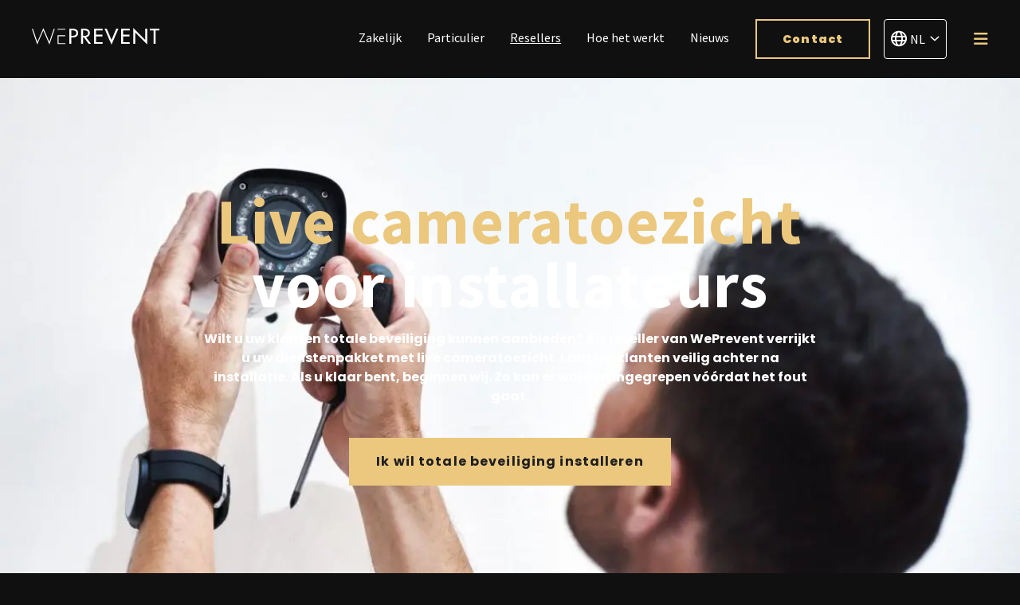

--- FILE ---
content_type: text/html; charset=UTF-8
request_url: https://weprevent.nl/resellers/installateurs/
body_size: 26156
content:
<!doctype html>
<html class="no-js" lang="nl-NL" >
	<head> <script>
var gform;gform||(document.addEventListener("gform_main_scripts_loaded",function(){gform.scriptsLoaded=!0}),document.addEventListener("gform/theme/scripts_loaded",function(){gform.themeScriptsLoaded=!0}),window.addEventListener("DOMContentLoaded",function(){gform.domLoaded=!0}),gform={domLoaded:!1,scriptsLoaded:!1,themeScriptsLoaded:!1,isFormEditor:()=>"function"==typeof InitializeEditor,callIfLoaded:function(o){return!(!gform.domLoaded||!gform.scriptsLoaded||!gform.themeScriptsLoaded&&!gform.isFormEditor()||(gform.isFormEditor()&&console.warn("The use of gform.initializeOnLoaded() is deprecated in the form editor context and will be removed in Gravity Forms 3.1."),o(),0))},initializeOnLoaded:function(o){gform.callIfLoaded(o)||(document.addEventListener("gform_main_scripts_loaded",()=>{gform.scriptsLoaded=!0,gform.callIfLoaded(o)}),document.addEventListener("gform/theme/scripts_loaded",()=>{gform.themeScriptsLoaded=!0,gform.callIfLoaded(o)}),window.addEventListener("DOMContentLoaded",()=>{gform.domLoaded=!0,gform.callIfLoaded(o)}))},hooks:{action:{},filter:{}},addAction:function(o,r,e,t){gform.addHook("action",o,r,e,t)},addFilter:function(o,r,e,t){gform.addHook("filter",o,r,e,t)},doAction:function(o){gform.doHook("action",o,arguments)},applyFilters:function(o){return gform.doHook("filter",o,arguments)},removeAction:function(o,r){gform.removeHook("action",o,r)},removeFilter:function(o,r,e){gform.removeHook("filter",o,r,e)},addHook:function(o,r,e,t,n){null==gform.hooks[o][r]&&(gform.hooks[o][r]=[]);var d=gform.hooks[o][r];null==n&&(n=r+"_"+d.length),gform.hooks[o][r].push({tag:n,callable:e,priority:t=null==t?10:t})},doHook:function(r,o,e){var t;if(e=Array.prototype.slice.call(e,1),null!=gform.hooks[r][o]&&((o=gform.hooks[r][o]).sort(function(o,r){return o.priority-r.priority}),o.forEach(function(o){"function"!=typeof(t=o.callable)&&(t=window[t]),"action"==r?t.apply(null,e):e[0]=t.apply(null,e)})),"filter"==r)return e[0]},removeHook:function(o,r,t,n){var e;null!=gform.hooks[o][r]&&(e=(e=gform.hooks[o][r]).filter(function(o,r,e){return!!(null!=n&&n!=o.tag||null!=t&&t!=o.priority)}),gform.hooks[o][r]=e)}});
</script>
<meta charset="UTF-8" /><script>if(navigator.userAgent.match(/MSIE|Internet Explorer/i)||navigator.userAgent.match(/Trident\/7\..*?rv:11/i)){var href=document.location.href;if(!href.match(/[?&]nowprocket/)){if(href.indexOf("?")==-1){if(href.indexOf("#")==-1){document.location.href=href+"?nowprocket=1"}else{document.location.href=href.replace("#","?nowprocket=1#")}}else{if(href.indexOf("#")==-1){document.location.href=href+"&nowprocket=1"}else{document.location.href=href.replace("#","&nowprocket=1#")}}}}</script><script>(()=>{class RocketLazyLoadScripts{constructor(){this.v="2.0.4",this.userEvents=["keydown","keyup","mousedown","mouseup","mousemove","mouseover","mouseout","touchmove","touchstart","touchend","touchcancel","wheel","click","dblclick","input"],this.attributeEvents=["onblur","onclick","oncontextmenu","ondblclick","onfocus","onmousedown","onmouseenter","onmouseleave","onmousemove","onmouseout","onmouseover","onmouseup","onmousewheel","onscroll","onsubmit"]}async t(){this.i(),this.o(),/iP(ad|hone)/.test(navigator.userAgent)&&this.h(),this.u(),this.l(this),this.m(),this.k(this),this.p(this),this._(),await Promise.all([this.R(),this.L()]),this.lastBreath=Date.now(),this.S(this),this.P(),this.D(),this.O(),this.M(),await this.C(this.delayedScripts.normal),await this.C(this.delayedScripts.defer),await this.C(this.delayedScripts.async),await this.T(),await this.F(),await this.j(),await this.A(),window.dispatchEvent(new Event("rocket-allScriptsLoaded")),this.everythingLoaded=!0,this.lastTouchEnd&&await new Promise(t=>setTimeout(t,500-Date.now()+this.lastTouchEnd)),this.I(),this.H(),this.U(),this.W()}i(){this.CSPIssue=sessionStorage.getItem("rocketCSPIssue"),document.addEventListener("securitypolicyviolation",t=>{this.CSPIssue||"script-src-elem"!==t.violatedDirective||"data"!==t.blockedURI||(this.CSPIssue=!0,sessionStorage.setItem("rocketCSPIssue",!0))},{isRocket:!0})}o(){window.addEventListener("pageshow",t=>{this.persisted=t.persisted,this.realWindowLoadedFired=!0},{isRocket:!0}),window.addEventListener("pagehide",()=>{this.onFirstUserAction=null},{isRocket:!0})}h(){let t;function e(e){t=e}window.addEventListener("touchstart",e,{isRocket:!0}),window.addEventListener("touchend",function i(o){o.changedTouches[0]&&t.changedTouches[0]&&Math.abs(o.changedTouches[0].pageX-t.changedTouches[0].pageX)<10&&Math.abs(o.changedTouches[0].pageY-t.changedTouches[0].pageY)<10&&o.timeStamp-t.timeStamp<200&&(window.removeEventListener("touchstart",e,{isRocket:!0}),window.removeEventListener("touchend",i,{isRocket:!0}),"INPUT"===o.target.tagName&&"text"===o.target.type||(o.target.dispatchEvent(new TouchEvent("touchend",{target:o.target,bubbles:!0})),o.target.dispatchEvent(new MouseEvent("mouseover",{target:o.target,bubbles:!0})),o.target.dispatchEvent(new PointerEvent("click",{target:o.target,bubbles:!0,cancelable:!0,detail:1,clientX:o.changedTouches[0].clientX,clientY:o.changedTouches[0].clientY})),event.preventDefault()))},{isRocket:!0})}q(t){this.userActionTriggered||("mousemove"!==t.type||this.firstMousemoveIgnored?"keyup"===t.type||"mouseover"===t.type||"mouseout"===t.type||(this.userActionTriggered=!0,this.onFirstUserAction&&this.onFirstUserAction()):this.firstMousemoveIgnored=!0),"click"===t.type&&t.preventDefault(),t.stopPropagation(),t.stopImmediatePropagation(),"touchstart"===this.lastEvent&&"touchend"===t.type&&(this.lastTouchEnd=Date.now()),"click"===t.type&&(this.lastTouchEnd=0),this.lastEvent=t.type,t.composedPath&&t.composedPath()[0].getRootNode()instanceof ShadowRoot&&(t.rocketTarget=t.composedPath()[0]),this.savedUserEvents.push(t)}u(){this.savedUserEvents=[],this.userEventHandler=this.q.bind(this),this.userEvents.forEach(t=>window.addEventListener(t,this.userEventHandler,{passive:!1,isRocket:!0})),document.addEventListener("visibilitychange",this.userEventHandler,{isRocket:!0})}U(){this.userEvents.forEach(t=>window.removeEventListener(t,this.userEventHandler,{passive:!1,isRocket:!0})),document.removeEventListener("visibilitychange",this.userEventHandler,{isRocket:!0}),this.savedUserEvents.forEach(t=>{(t.rocketTarget||t.target).dispatchEvent(new window[t.constructor.name](t.type,t))})}m(){const t="return false",e=Array.from(this.attributeEvents,t=>"data-rocket-"+t),i="["+this.attributeEvents.join("],[")+"]",o="[data-rocket-"+this.attributeEvents.join("],[data-rocket-")+"]",s=(e,i,o)=>{o&&o!==t&&(e.setAttribute("data-rocket-"+i,o),e["rocket"+i]=new Function("event",o),e.setAttribute(i,t))};new MutationObserver(t=>{for(const n of t)"attributes"===n.type&&(n.attributeName.startsWith("data-rocket-")||this.everythingLoaded?n.attributeName.startsWith("data-rocket-")&&this.everythingLoaded&&this.N(n.target,n.attributeName.substring(12)):s(n.target,n.attributeName,n.target.getAttribute(n.attributeName))),"childList"===n.type&&n.addedNodes.forEach(t=>{if(t.nodeType===Node.ELEMENT_NODE)if(this.everythingLoaded)for(const i of[t,...t.querySelectorAll(o)])for(const t of i.getAttributeNames())e.includes(t)&&this.N(i,t.substring(12));else for(const e of[t,...t.querySelectorAll(i)])for(const t of e.getAttributeNames())this.attributeEvents.includes(t)&&s(e,t,e.getAttribute(t))})}).observe(document,{subtree:!0,childList:!0,attributeFilter:[...this.attributeEvents,...e]})}I(){this.attributeEvents.forEach(t=>{document.querySelectorAll("[data-rocket-"+t+"]").forEach(e=>{this.N(e,t)})})}N(t,e){const i=t.getAttribute("data-rocket-"+e);i&&(t.setAttribute(e,i),t.removeAttribute("data-rocket-"+e))}k(t){Object.defineProperty(HTMLElement.prototype,"onclick",{get(){return this.rocketonclick||null},set(e){this.rocketonclick=e,this.setAttribute(t.everythingLoaded?"onclick":"data-rocket-onclick","this.rocketonclick(event)")}})}S(t){function e(e,i){let o=e[i];e[i]=null,Object.defineProperty(e,i,{get:()=>o,set(s){t.everythingLoaded?o=s:e["rocket"+i]=o=s}})}e(document,"onreadystatechange"),e(window,"onload"),e(window,"onpageshow");try{Object.defineProperty(document,"readyState",{get:()=>t.rocketReadyState,set(e){t.rocketReadyState=e},configurable:!0}),document.readyState="loading"}catch(t){console.log("WPRocket DJE readyState conflict, bypassing")}}l(t){this.originalAddEventListener=EventTarget.prototype.addEventListener,this.originalRemoveEventListener=EventTarget.prototype.removeEventListener,this.savedEventListeners=[],EventTarget.prototype.addEventListener=function(e,i,o){o&&o.isRocket||!t.B(e,this)&&!t.userEvents.includes(e)||t.B(e,this)&&!t.userActionTriggered||e.startsWith("rocket-")||t.everythingLoaded?t.originalAddEventListener.call(this,e,i,o):(t.savedEventListeners.push({target:this,remove:!1,type:e,func:i,options:o}),"mouseenter"!==e&&"mouseleave"!==e||t.originalAddEventListener.call(this,e,t.savedUserEvents.push,o))},EventTarget.prototype.removeEventListener=function(e,i,o){o&&o.isRocket||!t.B(e,this)&&!t.userEvents.includes(e)||t.B(e,this)&&!t.userActionTriggered||e.startsWith("rocket-")||t.everythingLoaded?t.originalRemoveEventListener.call(this,e,i,o):t.savedEventListeners.push({target:this,remove:!0,type:e,func:i,options:o})}}J(t,e){this.savedEventListeners=this.savedEventListeners.filter(i=>{let o=i.type,s=i.target||window;return e!==o||t!==s||(this.B(o,s)&&(i.type="rocket-"+o),this.$(i),!1)})}H(){EventTarget.prototype.addEventListener=this.originalAddEventListener,EventTarget.prototype.removeEventListener=this.originalRemoveEventListener,this.savedEventListeners.forEach(t=>this.$(t))}$(t){t.remove?this.originalRemoveEventListener.call(t.target,t.type,t.func,t.options):this.originalAddEventListener.call(t.target,t.type,t.func,t.options)}p(t){let e;function i(e){return t.everythingLoaded?e:e.split(" ").map(t=>"load"===t||t.startsWith("load.")?"rocket-jquery-load":t).join(" ")}function o(o){function s(e){const s=o.fn[e];o.fn[e]=o.fn.init.prototype[e]=function(){return this[0]===window&&t.userActionTriggered&&("string"==typeof arguments[0]||arguments[0]instanceof String?arguments[0]=i(arguments[0]):"object"==typeof arguments[0]&&Object.keys(arguments[0]).forEach(t=>{const e=arguments[0][t];delete arguments[0][t],arguments[0][i(t)]=e})),s.apply(this,arguments),this}}if(o&&o.fn&&!t.allJQueries.includes(o)){const e={DOMContentLoaded:[],"rocket-DOMContentLoaded":[]};for(const t in e)document.addEventListener(t,()=>{e[t].forEach(t=>t())},{isRocket:!0});o.fn.ready=o.fn.init.prototype.ready=function(i){function s(){parseInt(o.fn.jquery)>2?setTimeout(()=>i.bind(document)(o)):i.bind(document)(o)}return"function"==typeof i&&(t.realDomReadyFired?!t.userActionTriggered||t.fauxDomReadyFired?s():e["rocket-DOMContentLoaded"].push(s):e.DOMContentLoaded.push(s)),o([])},s("on"),s("one"),s("off"),t.allJQueries.push(o)}e=o}t.allJQueries=[],o(window.jQuery),Object.defineProperty(window,"jQuery",{get:()=>e,set(t){o(t)}})}P(){const t=new Map;document.write=document.writeln=function(e){const i=document.currentScript,o=document.createRange(),s=i.parentElement;let n=t.get(i);void 0===n&&(n=i.nextSibling,t.set(i,n));const c=document.createDocumentFragment();o.setStart(c,0),c.appendChild(o.createContextualFragment(e)),s.insertBefore(c,n)}}async R(){return new Promise(t=>{this.userActionTriggered?t():this.onFirstUserAction=t})}async L(){return new Promise(t=>{document.addEventListener("DOMContentLoaded",()=>{this.realDomReadyFired=!0,t()},{isRocket:!0})})}async j(){return this.realWindowLoadedFired?Promise.resolve():new Promise(t=>{window.addEventListener("load",t,{isRocket:!0})})}M(){this.pendingScripts=[];this.scriptsMutationObserver=new MutationObserver(t=>{for(const e of t)e.addedNodes.forEach(t=>{"SCRIPT"!==t.tagName||t.noModule||t.isWPRocket||this.pendingScripts.push({script:t,promise:new Promise(e=>{const i=()=>{const i=this.pendingScripts.findIndex(e=>e.script===t);i>=0&&this.pendingScripts.splice(i,1),e()};t.addEventListener("load",i,{isRocket:!0}),t.addEventListener("error",i,{isRocket:!0}),setTimeout(i,1e3)})})})}),this.scriptsMutationObserver.observe(document,{childList:!0,subtree:!0})}async F(){await this.X(),this.pendingScripts.length?(await this.pendingScripts[0].promise,await this.F()):this.scriptsMutationObserver.disconnect()}D(){this.delayedScripts={normal:[],async:[],defer:[]},document.querySelectorAll("script[type$=rocketlazyloadscript]").forEach(t=>{t.hasAttribute("data-rocket-src")?t.hasAttribute("async")&&!1!==t.async?this.delayedScripts.async.push(t):t.hasAttribute("defer")&&!1!==t.defer||"module"===t.getAttribute("data-rocket-type")?this.delayedScripts.defer.push(t):this.delayedScripts.normal.push(t):this.delayedScripts.normal.push(t)})}async _(){await this.L();let t=[];document.querySelectorAll("script[type$=rocketlazyloadscript][data-rocket-src]").forEach(e=>{let i=e.getAttribute("data-rocket-src");if(i&&!i.startsWith("data:")){i.startsWith("//")&&(i=location.protocol+i);try{const o=new URL(i).origin;o!==location.origin&&t.push({src:o,crossOrigin:e.crossOrigin||"module"===e.getAttribute("data-rocket-type")})}catch(t){}}}),t=[...new Map(t.map(t=>[JSON.stringify(t),t])).values()],this.Y(t,"preconnect")}async G(t){if(await this.K(),!0!==t.noModule||!("noModule"in HTMLScriptElement.prototype))return new Promise(e=>{let i;function o(){(i||t).setAttribute("data-rocket-status","executed"),e()}try{if(navigator.userAgent.includes("Firefox/")||""===navigator.vendor||this.CSPIssue)i=document.createElement("script"),[...t.attributes].forEach(t=>{let e=t.nodeName;"type"!==e&&("data-rocket-type"===e&&(e="type"),"data-rocket-src"===e&&(e="src"),i.setAttribute(e,t.nodeValue))}),t.text&&(i.text=t.text),t.nonce&&(i.nonce=t.nonce),i.hasAttribute("src")?(i.addEventListener("load",o,{isRocket:!0}),i.addEventListener("error",()=>{i.setAttribute("data-rocket-status","failed-network"),e()},{isRocket:!0}),setTimeout(()=>{i.isConnected||e()},1)):(i.text=t.text,o()),i.isWPRocket=!0,t.parentNode.replaceChild(i,t);else{const i=t.getAttribute("data-rocket-type"),s=t.getAttribute("data-rocket-src");i?(t.type=i,t.removeAttribute("data-rocket-type")):t.removeAttribute("type"),t.addEventListener("load",o,{isRocket:!0}),t.addEventListener("error",i=>{this.CSPIssue&&i.target.src.startsWith("data:")?(console.log("WPRocket: CSP fallback activated"),t.removeAttribute("src"),this.G(t).then(e)):(t.setAttribute("data-rocket-status","failed-network"),e())},{isRocket:!0}),s?(t.fetchPriority="high",t.removeAttribute("data-rocket-src"),t.src=s):t.src="data:text/javascript;base64,"+window.btoa(unescape(encodeURIComponent(t.text)))}}catch(i){t.setAttribute("data-rocket-status","failed-transform"),e()}});t.setAttribute("data-rocket-status","skipped")}async C(t){const e=t.shift();return e?(e.isConnected&&await this.G(e),this.C(t)):Promise.resolve()}O(){this.Y([...this.delayedScripts.normal,...this.delayedScripts.defer,...this.delayedScripts.async],"preload")}Y(t,e){this.trash=this.trash||[];let i=!0;var o=document.createDocumentFragment();t.forEach(t=>{const s=t.getAttribute&&t.getAttribute("data-rocket-src")||t.src;if(s&&!s.startsWith("data:")){const n=document.createElement("link");n.href=s,n.rel=e,"preconnect"!==e&&(n.as="script",n.fetchPriority=i?"high":"low"),t.getAttribute&&"module"===t.getAttribute("data-rocket-type")&&(n.crossOrigin=!0),t.crossOrigin&&(n.crossOrigin=t.crossOrigin),t.integrity&&(n.integrity=t.integrity),t.nonce&&(n.nonce=t.nonce),o.appendChild(n),this.trash.push(n),i=!1}}),document.head.appendChild(o)}W(){this.trash.forEach(t=>t.remove())}async T(){try{document.readyState="interactive"}catch(t){}this.fauxDomReadyFired=!0;try{await this.K(),this.J(document,"readystatechange"),document.dispatchEvent(new Event("rocket-readystatechange")),await this.K(),document.rocketonreadystatechange&&document.rocketonreadystatechange(),await this.K(),this.J(document,"DOMContentLoaded"),document.dispatchEvent(new Event("rocket-DOMContentLoaded")),await this.K(),this.J(window,"DOMContentLoaded"),window.dispatchEvent(new Event("rocket-DOMContentLoaded"))}catch(t){console.error(t)}}async A(){try{document.readyState="complete"}catch(t){}try{await this.K(),this.J(document,"readystatechange"),document.dispatchEvent(new Event("rocket-readystatechange")),await this.K(),document.rocketonreadystatechange&&document.rocketonreadystatechange(),await this.K(),this.J(window,"load"),window.dispatchEvent(new Event("rocket-load")),await this.K(),window.rocketonload&&window.rocketonload(),await this.K(),this.allJQueries.forEach(t=>t(window).trigger("rocket-jquery-load")),await this.K(),this.J(window,"pageshow");const t=new Event("rocket-pageshow");t.persisted=this.persisted,window.dispatchEvent(t),await this.K(),window.rocketonpageshow&&window.rocketonpageshow({persisted:this.persisted})}catch(t){console.error(t)}}async K(){Date.now()-this.lastBreath>45&&(await this.X(),this.lastBreath=Date.now())}async X(){return document.hidden?new Promise(t=>setTimeout(t)):new Promise(t=>requestAnimationFrame(t))}B(t,e){return e===document&&"readystatechange"===t||(e===document&&"DOMContentLoaded"===t||(e===window&&"DOMContentLoaded"===t||(e===window&&"load"===t||e===window&&"pageshow"===t)))}static run(){(new RocketLazyLoadScripts).t()}}RocketLazyLoadScripts.run()})();</script>
		
		<meta name="viewport" content="width=device-width, initial-scale=1.0" />
		<meta name="theme-color" content="#000000">
		<link rel="shortcut icon" type="image/png" href="https://weprevent.nl/wp-content/themes/stuurlui/assets/img/favicon.ico"/>
<link rel="apple-touch-icon" sizes="180x180" href="https://weprevent.nl/wp-content/themes/stuurlui/assets/img/apple-touch-icon.png"/>
<link rel="icon" type="image/png" sizes="32x32" href="https://weprevent.nl/wp-content/themes/stuurlui/assets/img/favicon-32x32.png"/>
<link rel="icon" type="image/png" sizes="16x16" href="https://weprevent.nl/wp-content/themes/stuurlui/assets/img/favicon-16x16.png"/>
<link rel="manifest" href="https://weprevent.nl/wp-content/themes/stuurlui/assets/img/site.webmanifest" crossOrigin="use-credentials"/>
		<meta name='robots' content='index, follow, max-image-preview:large, max-snippet:-1, max-video-preview:-1' />

<!-- Google Tag Manager for WordPress by gtm4wp.com -->
<script data-cfasync="false" data-pagespeed-no-defer>
	var gtm4wp_datalayer_name = "dataLayer";
	var dataLayer = dataLayer || [];
</script>
<!-- End Google Tag Manager for WordPress by gtm4wp.com -->
	<!-- This site is optimized with the Yoast SEO plugin v26.8 - https://yoast.com/product/yoast-seo-wordpress/ -->
	<title>Reseller mogelijkheden voor installateurs - WePrevent</title>
	<meta name="description" content="Wilt u uw klanten totale beveiliging kunnen aanbieden? Als reseller van WePrevent verrijkt u uw dienstenpakket met live cameratoezicht." />
	<link rel="canonical" href="https://weprevent.nl/resellers/installateurs/" />
	<meta property="og:locale" content="nl_NL" />
	<meta property="og:type" content="article" />
	<meta property="og:title" content="Reseller mogelijkheden voor installateurs - WePrevent" />
	<meta property="og:description" content="Wilt u uw klanten totale beveiliging kunnen aanbieden? Als reseller van WePrevent verrijkt u uw dienstenpakket met live cameratoezicht." />
	<meta property="og:url" content="https://weprevent.nl/resellers/installateurs/" />
	<meta property="og:site_name" content="WePrevent" />
	<meta property="article:modified_time" content="2025-08-21T09:43:01+00:00" />
	<meta property="og:image" content="https://weprevent.nl/wp-content/uploads/2022/10/weprevent-fb.png" />
	<meta property="og:image:width" content="400" />
	<meta property="og:image:height" content="400" />
	<meta property="og:image:type" content="image/png" />
	<meta name="twitter:card" content="summary_large_image" />
	<meta name="twitter:label1" content="Geschatte leestijd" />
	<meta name="twitter:data1" content="5 minuten" />
	<script type="application/ld+json" class="yoast-schema-graph">{"@context":"https://schema.org","@graph":[{"@type":"WebPage","@id":"https://weprevent.nl/resellers/installateurs/","url":"https://weprevent.nl/resellers/installateurs/","name":"Reseller mogelijkheden voor installateurs - WePrevent","isPartOf":{"@id":"https://weprevent.nl/#website"},"datePublished":"2023-11-10T10:18:32+00:00","dateModified":"2025-08-21T09:43:01+00:00","description":"Wilt u uw klanten totale beveiliging kunnen aanbieden? Als reseller van WePrevent verrijkt u uw dienstenpakket met live cameratoezicht.","breadcrumb":{"@id":"https://weprevent.nl/resellers/installateurs/#breadcrumb"},"inLanguage":"nl-NL","potentialAction":[{"@type":"ReadAction","target":["https://weprevent.nl/resellers/installateurs/"]}]},{"@type":"BreadcrumbList","@id":"https://weprevent.nl/resellers/installateurs/#breadcrumb","itemListElement":[{"@type":"ListItem","position":1,"name":"Home","item":"https://weprevent.nl/"},{"@type":"ListItem","position":2,"name":"Resellers","item":"https://weprevent.nl/resellers/"},{"@type":"ListItem","position":3,"name":"Installateurs"}]},{"@type":"WebSite","@id":"https://weprevent.nl/#website","url":"https://weprevent.nl/","name":"WePrevent","description":"","publisher":{"@id":"https://weprevent.nl/#organization"},"potentialAction":[{"@type":"SearchAction","target":{"@type":"EntryPoint","urlTemplate":"https://weprevent.nl/?s={search_term_string}"},"query-input":{"@type":"PropertyValueSpecification","valueRequired":true,"valueName":"search_term_string"}}],"inLanguage":"nl-NL"},{"@type":"Organization","@id":"https://weprevent.nl/#organization","name":"WePrevent","url":"https://weprevent.nl/","logo":{"@type":"ImageObject","inLanguage":"nl-NL","@id":"https://weprevent.nl/#/schema/logo/image/","url":"https://weprevent.nl/wp-content/uploads/2022/10/weprevent-logo-black.png","contentUrl":"https://weprevent.nl/wp-content/uploads/2022/10/weprevent-logo-black.png","width":161,"height":21,"caption":"WePrevent"},"image":{"@id":"https://weprevent.nl/#/schema/logo/image/"}}]}</script>
	<!-- / Yoast SEO plugin. -->


<link rel='dns-prefetch' href='//cdnjs.cloudflare.com' />
<link rel='dns-prefetch' href='//www.google.com' />

<link rel="alternate" type="application/rss+xml" title="WePrevent &raquo; feed" href="https://weprevent.nl/feed/" />
<link rel="alternate" type="application/rss+xml" title="WePrevent &raquo; reacties feed" href="https://weprevent.nl/comments/feed/" />
<link rel="alternate" title="oEmbed (JSON)" type="application/json+oembed" href="https://weprevent.nl/wp-json/oembed/1.0/embed?url=https%3A%2F%2Fweprevent.nl%2Fresellers%2Finstallateurs%2F" />
<link rel="alternate" title="oEmbed (XML)" type="text/xml+oembed" href="https://weprevent.nl/wp-json/oembed/1.0/embed?url=https%3A%2F%2Fweprevent.nl%2Fresellers%2Finstallateurs%2F&#038;format=xml" />
<style id='wp-img-auto-sizes-contain-inline-css'>
img:is([sizes=auto i],[sizes^="auto," i]){contain-intrinsic-size:3000px 1500px}
/*# sourceURL=wp-img-auto-sizes-contain-inline-css */
</style>
<style id='classic-theme-styles-inline-css'>
/*! This file is auto-generated */
.wp-block-button__link{color:#fff;background-color:#32373c;border-radius:9999px;box-shadow:none;text-decoration:none;padding:calc(.667em + 2px) calc(1.333em + 2px);font-size:1.125em}.wp-block-file__button{background:#32373c;color:#fff;text-decoration:none}
/*# sourceURL=/wp-includes/css/classic-themes.min.css */
</style>
<link rel='stylesheet' id='searchwp-live-search-css' href='https://weprevent.nl/wp-content/plugins/searchwp-live-ajax-search/assets/styles/style.min.css' media='all' />
<style id='searchwp-live-search-inline-css'>
.searchwp-live-search-result .searchwp-live-search-result--title a {
  font-size: 16px;
}
.searchwp-live-search-result .searchwp-live-search-result--price {
  font-size: 14px;
}
.searchwp-live-search-result .searchwp-live-search-result--add-to-cart .button {
  font-size: 14px;
}

/*# sourceURL=searchwp-live-search-inline-css */
</style>
<link data-minify="1" rel='stylesheet' id='boxzilla-css' href='https://weprevent.nl/wp-content/cache/min/1/wp-content/plugins/boxzilla/assets/css/styles.css?ver=1769128787' media='all' />
<link data-minify="1" rel='stylesheet' id='gform_basic-css' href='https://weprevent.nl/wp-content/cache/min/1/wp-content/plugins/gravityforms/assets/css/dist/basic.min.css?ver=1769128421' media='all' />
<link rel='stylesheet' id='gform_theme_components-css' href='https://weprevent.nl/wp-content/plugins/gravityforms/assets/css/dist/theme-components.min.css' media='all' />
<link rel='stylesheet' id='gform_theme-css' href='https://weprevent.nl/wp-content/plugins/gravityforms/assets/css/dist/theme.min.css' media='all' />
<link data-minify="1" rel='stylesheet' id='child-theme-css' href='https://weprevent.nl/wp-content/cache/min/1/wp-content/themes/stuurlui/assets/css/style-1730367305346.css?ver=1769128421' media='all' />
<script data-minify="1" data-cookieconsent="ignore" src="https://weprevent.nl/wp-content/cache/min/1/ajax/libs/jquery/3.6.0/jquery.min.js?ver=1769128421" id="jquery-js"></script>
<script defer='defer' src="https://weprevent.nl/wp-content/plugins/gravityforms/js/jquery.json.min.js" id="gform_json-js"></script>
<script id="gform_gravityforms-js-extra">
var gf_global = {"gf_currency_config":{"name":"Euro","symbol_left":"","symbol_right":"&#8364;","symbol_padding":" ","thousand_separator":".","decimal_separator":",","decimals":2,"code":"EUR"},"base_url":"https://weprevent.nl/wp-content/plugins/gravityforms","number_formats":[],"spinnerUrl":"https://weprevent.nl/wp-content/plugins/gravityforms/images/spinner.svg","version_hash":"af1616a1ec15959e72a8b532753171f6","strings":{"newRowAdded":"Nieuwe rij toegevoegd.","rowRemoved":"Rij verwijderd","formSaved":"Het formulier is opgeslagen. De inhoud bevat de link om terug te keren en het formulier in te vullen."}};
var gform_i18n = {"datepicker":{"days":{"monday":"Ma","tuesday":"Di","wednesday":"Wo","thursday":"Do","friday":"Vr","saturday":"Za","sunday":"Zo"},"months":{"january":"Januari","february":"Februari","march":"Maart","april":"April","may":"Mei","june":"Juni","july":"Juli","august":"Augustus","september":"September","october":"Oktober","november":"November","december":"December"},"firstDay":1,"iconText":"Selecteer een datum"}};
var gf_legacy_multi = {"17":""};
var gform_gravityforms = {"strings":{"invalid_file_extension":"Dit bestandstype is niet toegestaan. Moet \u00e9\u00e9n van de volgende zijn:","delete_file":"Dit bestand verwijderen","in_progress":"in behandeling","file_exceeds_limit":"Bestand overschrijdt limiet bestandsgrootte","illegal_extension":"Dit type bestand is niet toegestaan.","max_reached":"Maximale aantal bestanden bereikt","unknown_error":"Er was een probleem bij het opslaan van het bestand op de server","currently_uploading":"Wacht tot het uploaden is voltooid","cancel":"Annuleren","cancel_upload":"Deze upload annuleren","cancelled":"Geannuleerd","error":"Fout","message":"Bericht"},"vars":{"images_url":"https://weprevent.nl/wp-content/plugins/gravityforms/images"}};
//# sourceURL=gform_gravityforms-js-extra
</script>
<script defer='defer' src="https://weprevent.nl/wp-content/plugins/gravityforms/js/gravityforms.min.js" id="gform_gravityforms-js"></script>
<script defer='defer' src="https://weprevent.nl/wp-content/plugins/gravityforms/assets/js/dist/utils.min.js" id="gform_gravityforms_utils-js"></script>
<link rel="https://api.w.org/" href="https://weprevent.nl/wp-json/" /><link rel="alternate" title="JSON" type="application/json" href="https://weprevent.nl/wp-json/wp/v2/pages/4017" /><link rel="EditURI" type="application/rsd+xml" title="RSD" href="https://weprevent.nl/xmlrpc.php?rsd" />
<meta name="generator" content="WordPress 6.9" />
<link rel='shortlink' href='https://weprevent.nl/?p=4017' />

<!-- Google Tag Manager for WordPress by gtm4wp.com -->
<!-- GTM Container placement set to automatic -->
<script data-cfasync="false" data-pagespeed-no-defer>
	var dataLayer_content = {"pagePostType":"page","pagePostType2":"single-page","pagePostAuthor":"marijngz"};
	dataLayer.push( dataLayer_content );
</script>
<script type="rocketlazyloadscript" data-cfasync="false" data-pagespeed-no-defer>
(function(w,d,s,l,i){w[l]=w[l]||[];w[l].push({'gtm.start':
new Date().getTime(),event:'gtm.js'});var f=d.getElementsByTagName(s)[0],
j=d.createElement(s),dl=l!='dataLayer'?'&l='+l:'';j.async=true;j.src=
'//www.googletagmanager.com/gtm.js?id='+i+dl;f.parentNode.insertBefore(j,f);
})(window,document,'script','dataLayer','GTM-MDLRKRC');
</script>
<!-- End Google Tag Manager for WordPress by gtm4wp.com --><script type="rocketlazyloadscript">(()=>{var o=[],i={};["on","off","toggle","show"].forEach((l=>{i[l]=function(){o.push([l,arguments])}})),window.Boxzilla=i,window.boxzilla_queue=o})();</script><noscript><style id="rocket-lazyload-nojs-css">.rll-youtube-player, [data-lazy-src]{display:none !important;}</style></noscript>		
		<script type="rocketlazyloadscript" data-rocket-type="text/javascript" async data-rocket-src="https://weprevent.sumvolt.nl/"></script>
	<style id='global-styles-inline-css'>
:root{--wp--preset--aspect-ratio--square: 1;--wp--preset--aspect-ratio--4-3: 4/3;--wp--preset--aspect-ratio--3-4: 3/4;--wp--preset--aspect-ratio--3-2: 3/2;--wp--preset--aspect-ratio--2-3: 2/3;--wp--preset--aspect-ratio--16-9: 16/9;--wp--preset--aspect-ratio--9-16: 9/16;--wp--preset--color--black: #000000;--wp--preset--color--cyan-bluish-gray: #abb8c3;--wp--preset--color--white: #ffffff;--wp--preset--color--pale-pink: #f78da7;--wp--preset--color--vivid-red: #cf2e2e;--wp--preset--color--luminous-vivid-orange: #ff6900;--wp--preset--color--luminous-vivid-amber: #fcb900;--wp--preset--color--light-green-cyan: #7bdcb5;--wp--preset--color--vivid-green-cyan: #00d084;--wp--preset--color--pale-cyan-blue: #8ed1fc;--wp--preset--color--vivid-cyan-blue: #0693e3;--wp--preset--color--vivid-purple: #9b51e0;--wp--preset--gradient--vivid-cyan-blue-to-vivid-purple: linear-gradient(135deg,rgb(6,147,227) 0%,rgb(155,81,224) 100%);--wp--preset--gradient--light-green-cyan-to-vivid-green-cyan: linear-gradient(135deg,rgb(122,220,180) 0%,rgb(0,208,130) 100%);--wp--preset--gradient--luminous-vivid-amber-to-luminous-vivid-orange: linear-gradient(135deg,rgb(252,185,0) 0%,rgb(255,105,0) 100%);--wp--preset--gradient--luminous-vivid-orange-to-vivid-red: linear-gradient(135deg,rgb(255,105,0) 0%,rgb(207,46,46) 100%);--wp--preset--gradient--very-light-gray-to-cyan-bluish-gray: linear-gradient(135deg,rgb(238,238,238) 0%,rgb(169,184,195) 100%);--wp--preset--gradient--cool-to-warm-spectrum: linear-gradient(135deg,rgb(74,234,220) 0%,rgb(151,120,209) 20%,rgb(207,42,186) 40%,rgb(238,44,130) 60%,rgb(251,105,98) 80%,rgb(254,248,76) 100%);--wp--preset--gradient--blush-light-purple: linear-gradient(135deg,rgb(255,206,236) 0%,rgb(152,150,240) 100%);--wp--preset--gradient--blush-bordeaux: linear-gradient(135deg,rgb(254,205,165) 0%,rgb(254,45,45) 50%,rgb(107,0,62) 100%);--wp--preset--gradient--luminous-dusk: linear-gradient(135deg,rgb(255,203,112) 0%,rgb(199,81,192) 50%,rgb(65,88,208) 100%);--wp--preset--gradient--pale-ocean: linear-gradient(135deg,rgb(255,245,203) 0%,rgb(182,227,212) 50%,rgb(51,167,181) 100%);--wp--preset--gradient--electric-grass: linear-gradient(135deg,rgb(202,248,128) 0%,rgb(113,206,126) 100%);--wp--preset--gradient--midnight: linear-gradient(135deg,rgb(2,3,129) 0%,rgb(40,116,252) 100%);--wp--preset--font-size--small: 13px;--wp--preset--font-size--medium: 20px;--wp--preset--font-size--large: 36px;--wp--preset--font-size--x-large: 42px;--wp--preset--spacing--20: 0.44rem;--wp--preset--spacing--30: 0.67rem;--wp--preset--spacing--40: 1rem;--wp--preset--spacing--50: 1.5rem;--wp--preset--spacing--60: 2.25rem;--wp--preset--spacing--70: 3.38rem;--wp--preset--spacing--80: 5.06rem;--wp--preset--shadow--natural: 6px 6px 9px rgba(0, 0, 0, 0.2);--wp--preset--shadow--deep: 12px 12px 50px rgba(0, 0, 0, 0.4);--wp--preset--shadow--sharp: 6px 6px 0px rgba(0, 0, 0, 0.2);--wp--preset--shadow--outlined: 6px 6px 0px -3px rgb(255, 255, 255), 6px 6px rgb(0, 0, 0);--wp--preset--shadow--crisp: 6px 6px 0px rgb(0, 0, 0);}:where(.is-layout-flex){gap: 0.5em;}:where(.is-layout-grid){gap: 0.5em;}body .is-layout-flex{display: flex;}.is-layout-flex{flex-wrap: wrap;align-items: center;}.is-layout-flex > :is(*, div){margin: 0;}body .is-layout-grid{display: grid;}.is-layout-grid > :is(*, div){margin: 0;}:where(.wp-block-columns.is-layout-flex){gap: 2em;}:where(.wp-block-columns.is-layout-grid){gap: 2em;}:where(.wp-block-post-template.is-layout-flex){gap: 1.25em;}:where(.wp-block-post-template.is-layout-grid){gap: 1.25em;}.has-black-color{color: var(--wp--preset--color--black) !important;}.has-cyan-bluish-gray-color{color: var(--wp--preset--color--cyan-bluish-gray) !important;}.has-white-color{color: var(--wp--preset--color--white) !important;}.has-pale-pink-color{color: var(--wp--preset--color--pale-pink) !important;}.has-vivid-red-color{color: var(--wp--preset--color--vivid-red) !important;}.has-luminous-vivid-orange-color{color: var(--wp--preset--color--luminous-vivid-orange) !important;}.has-luminous-vivid-amber-color{color: var(--wp--preset--color--luminous-vivid-amber) !important;}.has-light-green-cyan-color{color: var(--wp--preset--color--light-green-cyan) !important;}.has-vivid-green-cyan-color{color: var(--wp--preset--color--vivid-green-cyan) !important;}.has-pale-cyan-blue-color{color: var(--wp--preset--color--pale-cyan-blue) !important;}.has-vivid-cyan-blue-color{color: var(--wp--preset--color--vivid-cyan-blue) !important;}.has-vivid-purple-color{color: var(--wp--preset--color--vivid-purple) !important;}.has-black-background-color{background-color: var(--wp--preset--color--black) !important;}.has-cyan-bluish-gray-background-color{background-color: var(--wp--preset--color--cyan-bluish-gray) !important;}.has-white-background-color{background-color: var(--wp--preset--color--white) !important;}.has-pale-pink-background-color{background-color: var(--wp--preset--color--pale-pink) !important;}.has-vivid-red-background-color{background-color: var(--wp--preset--color--vivid-red) !important;}.has-luminous-vivid-orange-background-color{background-color: var(--wp--preset--color--luminous-vivid-orange) !important;}.has-luminous-vivid-amber-background-color{background-color: var(--wp--preset--color--luminous-vivid-amber) !important;}.has-light-green-cyan-background-color{background-color: var(--wp--preset--color--light-green-cyan) !important;}.has-vivid-green-cyan-background-color{background-color: var(--wp--preset--color--vivid-green-cyan) !important;}.has-pale-cyan-blue-background-color{background-color: var(--wp--preset--color--pale-cyan-blue) !important;}.has-vivid-cyan-blue-background-color{background-color: var(--wp--preset--color--vivid-cyan-blue) !important;}.has-vivid-purple-background-color{background-color: var(--wp--preset--color--vivid-purple) !important;}.has-black-border-color{border-color: var(--wp--preset--color--black) !important;}.has-cyan-bluish-gray-border-color{border-color: var(--wp--preset--color--cyan-bluish-gray) !important;}.has-white-border-color{border-color: var(--wp--preset--color--white) !important;}.has-pale-pink-border-color{border-color: var(--wp--preset--color--pale-pink) !important;}.has-vivid-red-border-color{border-color: var(--wp--preset--color--vivid-red) !important;}.has-luminous-vivid-orange-border-color{border-color: var(--wp--preset--color--luminous-vivid-orange) !important;}.has-luminous-vivid-amber-border-color{border-color: var(--wp--preset--color--luminous-vivid-amber) !important;}.has-light-green-cyan-border-color{border-color: var(--wp--preset--color--light-green-cyan) !important;}.has-vivid-green-cyan-border-color{border-color: var(--wp--preset--color--vivid-green-cyan) !important;}.has-pale-cyan-blue-border-color{border-color: var(--wp--preset--color--pale-cyan-blue) !important;}.has-vivid-cyan-blue-border-color{border-color: var(--wp--preset--color--vivid-cyan-blue) !important;}.has-vivid-purple-border-color{border-color: var(--wp--preset--color--vivid-purple) !important;}.has-vivid-cyan-blue-to-vivid-purple-gradient-background{background: var(--wp--preset--gradient--vivid-cyan-blue-to-vivid-purple) !important;}.has-light-green-cyan-to-vivid-green-cyan-gradient-background{background: var(--wp--preset--gradient--light-green-cyan-to-vivid-green-cyan) !important;}.has-luminous-vivid-amber-to-luminous-vivid-orange-gradient-background{background: var(--wp--preset--gradient--luminous-vivid-amber-to-luminous-vivid-orange) !important;}.has-luminous-vivid-orange-to-vivid-red-gradient-background{background: var(--wp--preset--gradient--luminous-vivid-orange-to-vivid-red) !important;}.has-very-light-gray-to-cyan-bluish-gray-gradient-background{background: var(--wp--preset--gradient--very-light-gray-to-cyan-bluish-gray) !important;}.has-cool-to-warm-spectrum-gradient-background{background: var(--wp--preset--gradient--cool-to-warm-spectrum) !important;}.has-blush-light-purple-gradient-background{background: var(--wp--preset--gradient--blush-light-purple) !important;}.has-blush-bordeaux-gradient-background{background: var(--wp--preset--gradient--blush-bordeaux) !important;}.has-luminous-dusk-gradient-background{background: var(--wp--preset--gradient--luminous-dusk) !important;}.has-pale-ocean-gradient-background{background: var(--wp--preset--gradient--pale-ocean) !important;}.has-electric-grass-gradient-background{background: var(--wp--preset--gradient--electric-grass) !important;}.has-midnight-gradient-background{background: var(--wp--preset--gradient--midnight) !important;}.has-small-font-size{font-size: var(--wp--preset--font-size--small) !important;}.has-medium-font-size{font-size: var(--wp--preset--font-size--medium) !important;}.has-large-font-size{font-size: var(--wp--preset--font-size--large) !important;}.has-x-large-font-size{font-size: var(--wp--preset--font-size--x-large) !important;}
/*# sourceURL=global-styles-inline-css */
</style>
<meta name="generator" content="WP Rocket 3.20.3" data-wpr-features="wpr_delay_js wpr_defer_js wpr_minify_js wpr_lazyload_images wpr_cache_webp wpr_minify_css wpr_preload_links wpr_mobile" /></head>
	<body class="wp-singular page-template-default page page-id-4017 page-parent page-child parent-pageid-4016 wp-theme-stuurlui site-1">
		
<!-- GTM Container placement set to automatic -->
<!-- Google Tag Manager (noscript) -->
				<noscript><iframe src="https://www.googletagmanager.com/ns.html?id=GTM-MDLRKRC" height="0" width="0" style="display:none;visibility:hidden" aria-hidden="true"></iframe></noscript>
<!-- End Google Tag Manager (noscript) -->		<a href="#main" class="skiplink">Naar hoofd content</a>
		<a href="#menu" class="skiplink">Naar navigatie</a>
		<header data-rocket-location-hash="84af08d63da94e29de09c8aa228f559b" id="site-header" class="site-header">
			<div data-rocket-location-hash="172af447f825ea622f435e854125e7a1" class="header-wrapper">
				<div data-rocket-location-hash="5cd83cba399d508b78dc1100d7c0521b" class="site-branding">
					<a id="logo" href="https://weprevent.nl">WePrevent</a>
				</div>

				<div data-rocket-location-hash="3f452a4b8b2a19b21a7976410aebe959" id="menus">
					<nav id="menu" aria-label="Main menu">
						<ul id="menu-main" class="vertical medium-horizontal menu" data-responsive-menu="accordion large-dropdown" data-parent-link="false" data-submenu-toggle="true" data-back-button='<li class="js-drilldown-back"><a href="javascript:void(0);">Terug</a></li>'><li class="menu-item menu-item-type-post_type menu-item-object-page menu-item-has-children menu-item-1085"><a href="https://weprevent.nl/zakelijk/">Zakelijk</a>
<ul class="vertical menu">
<li class="no-arrow">
<div class="submenu-items-wrap">
<ul class="vertical menu">
	<li class="menu-item menu-item-type-post_type menu-item-object-page menu-item-1313"><a href="https://weprevent.nl/zakelijk/abonnementen/">Abonnementen</a></li>
	<li class="menu-item menu-item-type-post_type menu-item-object-page menu-item-1814"><a href="https://weprevent.nl/branches/">Branches</a></li>

</ul>
</div>
</li>
</ul>
</li>
<li class="menu-item menu-item-type-post_type menu-item-object-page menu-item-has-children menu-item-1084"><a href="https://weprevent.nl/particulier/">Particulier</a>
<ul class="vertical menu">
<li class="no-arrow">
<div class="submenu-items-wrap">
<ul class="vertical menu">
	<li class="menu-item menu-item-type-post_type menu-item-object-page menu-item-2011"><a href="https://weprevent.nl/particulier/abonnementen/">Abonnementen</a></li>

</ul>
</div>
</li>
</ul>
</li>
<li class="menu-item menu-item-type-post_type menu-item-object-page current-page-ancestor current-menu-ancestor current-menu-parent current-page-parent current_page_parent current_page_ancestor menu-item-has-children menu-item-4054 active"><a href="https://weprevent.nl/resellers/">Resellers</a>
<ul class="vertical menu">
<li class="no-arrow">
<div class="submenu-items-wrap">
<ul class="vertical menu">
	<li class="menu-item menu-item-type-post_type menu-item-object-page current-menu-item page_item page-item-4017 current_page_item menu-item-4057"><a href="https://weprevent.nl/resellers/installateurs/" aria-current="page">Installateurs</a></li>
	<li class="menu-item menu-item-type-post_type menu-item-object-page menu-item-4056"><a href="https://weprevent.nl/resellers/bewakingsbedrijven/">Bewakingsbedrijven</a></li>
	<li class="menu-item menu-item-type-post_type menu-item-object-page menu-item-4055"><a href="https://weprevent.nl/resellers/recherchebureaus/">Recherchebureaus</a></li>

</ul>
</div>
</li>
</ul>
</li>
<li class="menu-item menu-item-type-post_type menu-item-object-page menu-item-1082"><a href="https://weprevent.nl/hoe-het-werkt/">Hoe het werkt</a></li>
<li class="menu-item menu-item-type-post_type menu-item-object-page menu-item-4247"><a href="https://weprevent.nl/nieuws/">Nieuws</a></li>
<li class="button menu-item menu-item-type-post_type menu-item-object-page menu-item-1086"><a href="https://weprevent.nl/contact/">Contact</a></li>
</ul>						<div class="hide-for-large">
							<ul id="menu-secondary" class="vertical menu" data-responsive-menu="accordion" data-parent-link="true" data-submenu-toggle="true" data-back-button='<li class="js-drilldown-back"><a href="javascript:void(0);">Terug</a></li>'><li class="menu-item menu-item-type-post_type menu-item-object-page menu-item-1098"><a href="https://weprevent.nl/over-ons/">Over Ons</a></li>
<li class="menu-item menu-item-type-post_type menu-item-object-page menu-item-2024"><a href="https://weprevent.nl/over-ons-bulgarije/">Watch center Bulgarije</a></li>
<li class="menu-item menu-item-type-post_type menu-item-object-page menu-item-1101"><a href="https://weprevent.nl/offerte-aanvragen/">Offerte aanvragen</a></li>
</ul>						</div>
					</nav>

					<div class="off-canvas position-right" id="off-canvas" data-off-canvas>
						<button class="close-button" aria-label="Close menu" type="button" data-close>
							<span aria-hidden="true">&times;</span>
						</button>
						<nav id="submenu" aria-label="Submenu">
							<ul id="menu-secondary-1" class="vertical menu" data-responsive-menu="accordion" data-parent-link="true" data-submenu-toggle="true" data-back-button='<li class="js-drilldown-back"><a href="javascript:void(0);">Terug</a></li>'><li class="menu-item menu-item-type-post_type menu-item-object-page menu-item-1098"><a href="https://weprevent.nl/over-ons/">Over Ons</a></li>
<li class="menu-item menu-item-type-post_type menu-item-object-page menu-item-2024"><a href="https://weprevent.nl/over-ons-bulgarije/">Watch center Bulgarije</a></li>
<li class="menu-item menu-item-type-post_type menu-item-object-page menu-item-1101"><a href="https://weprevent.nl/offerte-aanvragen/">Offerte aanvragen</a></li>
</ul>						</nav>
					</div>
				</div>

									<div data-rocket-location-hash="789eb18eb4ff709eb47d83253d1bc540" class="translation-menu">
													<div class="langwrap">
								<ul class="langdropdown">
									<li class="currentlang">
										<a href="#">
											<i class="far fa-globe"></i> NL										</a>
										<ul class="sublanguages">
																							<li>
													<a href="https://weprevent.nl/installateurs/">
														<span style="background-image: url(https://weprevent.nl/wp-content/themes/stuurlui/assets/img/flag-holland.svg"></span>
														NL
													</a>
												</li>
																								<li>
													<a href="https://weprevent.nl/en/installers/">
														<span style="background-image: url(https://weprevent.nl/wp-content/themes/stuurlui/assets/img/flag-uk.svg"></span>
														EN
													</a>
												</li>
																						</ul>
									</li>
								</ul>
							</div>
												</div>
					
				<button type="button" id="off-canvas-toggle" data-toggle="off-canvas" class="show-for-large">
					<i class="fa-solid fa-bars"></i><span class="screen-reader-text">Open submenu</span>
				</button>

				<div data-rocket-location-hash="865549c4ec28ed34aaa5844b867afed1" class="menutoggle" data-responsive-toggle="menus" style="display: none;" data-hide-for="large">
					<button class="menu-icon" type="button" data-toggle="menus">
						<i class="far fa-bars"></i>
						<i class="far fa-times"></i>
						<span class="screen-reader-text">Menu</span>
					</button>
				</div>
			</div>
		</header>
		<main data-rocket-location-hash="3dab73754d44a2660ad6d2af3e31fef9" id="main">
	<style>
	.header {
		background-image: url(https://weprevent.nl/wp-content/uploads/2022/09/weprevent-installateur-1-1198x800.jpg);
	} 

		</style>
		<!-- header -->
		<section class="header no-overlap small-header video-text-media no-video" >
				<div data-rocket-location-hash="bff6cc45ce84ab5616e927539545277a" class="gradient-overlay"></div>
		<div data-rocket-location-hash="cd718fb31d15a5be7cb084c9440b72d4" class="grid-container">
			<div data-rocket-location-hash="73c270d3737c37a2d06bd9b57e27333d" class="grid-x grid-margin-x">
				<div class="cell centered-text-medium">
					<div class="content-wrapper">
						<h1>	<span class="highlight">Live cameratoezicht</span>
	 voor installateurs</h1>
<p><strong>Wilt u uw klanten totale beveiliging kunnen aanbieden? Als reseller van WePrevent verrijkt u uw dienstenpakket met live cameratoezicht. Laat uw klanten veilig achter na installatie. Als u klaar bent, beginnen wij. Zo kan er worden ingegrepen vóórdat het fout gaat.</strong></p>
	<a href="#contact" class="btn " target="_parent" >Ik wil totale beveiliging installeren</a>
	
					</div>
				</div>
			</div>
		</div>
	</section>
	<!-- end:header -->
	<!-- textmedia -->
<section data-rocket-location-hash="0cfc1b5e19d3d446c2db5617be178998" class="textmedia">
	<div data-rocket-location-hash="1f240da3b9035cad9786d7191a3d54ed" class="grid-container">
		<div class="grid-x grid-margin-x textmedia-section center-vertically">
			<div class="cell medium-6  small-order-1">
				<div class="text-column">
					<h2>ONDERSCHEID U MET 	<span class="highlight">TOTALE BEVEILIGING</span><br />
	</h2>
<p>Maak uw installatieservice onderscheidend met optimale nazorg dankzij de unieke oplossing van WePrevent. Wij kijken 24/7 live mee en komen direct in actie. Daarmee gaan we verder dan andere alarmsystemen, die inbraak of vandalisme niet kunnen voorkomen. De service is waterdicht, betrouwbaar en eenvoudig in gebruik.</p>
<p>	<a href="#Hoe" class="btn ghost" target="_parent" >Ontdek hoe het werkt</a></p>
				</div>
			</div>
			<div class="cell medium-5 small-order-2 medium-offset-1 ">
				<div class="media-column">
									<div data-bg="https://weprevent.nl/wp-content/uploads/2022/10/WPR2230-controlroom_promo0101_still01-1200x675.jpg" class="image-background rocket-lazyload" style=""></div>
									</div>
			</div>
		</div>
	</div>
</section>
<!-- end:textmedia -->
<!-- columns -->
<section data-rocket-location-hash="b7e6d0a1f7a674a47550821654a3fe15" class="columnsblock bg-black left-text">
	<div data-rocket-location-hash="d7a15b72e2a91282d1ee1213fe8a97ba" class="grid-container">
					<div class="grid-x grid-margin-x large-up-3 small-up-1">
										<div class="cell">
							<p>NIET REGISTREREN 	<span class="highlight">MAAR VOORKOMEN</span>
	</p>
<p>Waar normale camerasystemen inbraak alleen registreren, maakt de hightech oplossing van WePrevent het mogelijk om het gevaar te signaleren en te voorkomen. Dankzij live monitoring maken inbrekers of vandalen geen schijn van kans.</p>
						</div>
												<div class="cell">
							<p>EENVOUDIGE 	<span class="highlight">INSTALLATIE</span>
	</p>
<p>Nadat u de camerasystemen hebt aangesloten op ons gebruiksvriendelijke platform, heeft u er geen omkijken meer naar. Vanuit ons watch center wordt alles in de gaten gehouden en wij verzorgen de facturatie en administratie. Wel zo makkelijk.</p>
						</div>
												<div class="cell">
							<p>TRAINING EN 	<span class="highlight">SUPPORT</span>
	</p>
<p>Maakt u zich zorgen over de technologie? Niet nodig, als reseller van WePrevent sta je er nooit alleen voor. Tijdens trainingen leert u ons product optimaal te verkopen en installeren. Ook daarna helpen wij u waar nodig met de technologie.</p>
<div id="gtx-trans" style="position: absolute; left: 104px; top: 38px;">
<div class="gtx-trans-icon"></div>
</div>
						</div>
									</div>
				</div>
</section>
<!-- end:columns -->
<!-- textmedia -->
<section data-rocket-location-hash="fc64e2be6302c897b0d55e503c7cc324" class="textmedia">
	<div data-rocket-location-hash="fb1828517c50cdda6006653259ddb9da" class="grid-container">
		<div class="grid-x grid-margin-x textmedia-section center-vertically">
			<div class="cell medium-6 large-order-2 medium-order-2 small-order-1 medium-offset-1 ">
				<div class="text-column imagefirst">
					<h2>ALS U KLAAR BENT, 	<span class="highlight">BEGINNEN WIJ</span><br />
	</h2>
<p>Als installateur verkoopt u niet zomaar camera’s, u verkoopt zekerheid. Maar kan uw huidige aanbod wel de veiligheid van uw klanten garanderen? Met live cameratoezicht van WePrevent kunt u hun daadwerkelijk de zekerheid bieden van snelle, efficiënte opvolging. U ontzorgt uw klanten, wij ontzorgen u.</p>
<p>	<a href="#contact" class="btn " target="_parent" >Ik wil reseller worden</a></p>
				</div>
			</div>
			<div class="cell medium-5 large-order-1 medium-order-1 small-order-2">
				<div class="media-column imagefirst ">
									<div data-bg="https://weprevent.nl/wp-content/uploads/2022/10/image-129-1200x980.jpg" class="image-background rocket-lazyload" style=""></div>
									</div>
			</div>
		</div>
	</div>
</section>
<!-- end:textmedia -->
<!-- columns -->
<section data-rocket-location-hash="18d25a3f819fe8d2c78e39d54860ef6d" class="columnsblock bg-black left-text">
	<div data-rocket-location-hash="443472c7822063ad2c0690521fee6d40" class="grid-container">
					<div class="grid-x grid-margin-x large-up-2 small-up-1">
										<div class="cell">
							<h2>WAT WIJ 	<span class="highlight">BIEDEN</span><br />
	</h2>
<ul>
<li>Een uniek product in de markt waarmee u zich kunt onderscheiden, richting klanten en concurrenten</li>
<li>Volledig compatible met meerdere PAC’s in NL</li>
<li><strong>10% kickback</strong> op de omzet tijdens de hele contractduur (tot wel 5 keer meer dan bij reguliere meldkamers)</li>
<li>Eenvoudig aan te sluiten via ons gebruiksvriendelijke platform</li>
<li>Wij verzorgen de facturatie en administratie van onze service</li>
<li>Totale ondersteuning: vanaf het commerciële traject tot en met het programmeren van de AI technologie, het inregelen en het aansluiten.</li>
<li>Een open platform (VMS) in ons watch center waarop vrijwel alle cameramerken kunnen worden aangesloten</li>
</ul>
						</div>
												<div class="cell">
							<h2>Wat wij 	<span class="highlight">vragen</span><br />
	</h2>
<ul>
<li>Een actieve verkoopinspanning om WePrevent in de markt te zetten</li>
<li>Deelname aan een sales- en installatiecursus van WePrevent</li>
<li>Een professionele organisatie met een hoge servicegraad voor klanten</li>
<li>Borg of VEB certificering</li>
</ul>
						</div>
									</div>
				</div>
</section>
<!-- end:columns -->
<!-- textmedia -->
<section data-rocket-location-hash="efd787039aeade19432a56958fc03813" class="textmedia" id="Hoe">
	<div data-rocket-location-hash="f79947b36da38ac1937581904dc0cb9d" class="grid-container">
		<div class="grid-x grid-margin-x textmedia-section center-vertically">
			<div class="cell medium-6  small-order-1">
				<div class="text-column">
					<h2>Hoe 	<span class="highlight">het werkt</span><br />
	</h2>
<p>Vanuit ons hightech watch center monitoren we de camerabeelden van klanten. Dat doen we met streng gescreende en goed getrainde operators die continu LIVE meekijken, ondersteund door slimme AI-software. Daarnaast kunnen we <strong>EVENT BASED</strong> cameratoezicht verzorgen, waarbij slimme software de camerabeelden bekijkt. Iedere menselijke beweging wordt gedetecteerd en bij detectie worden direct de live camerabeelden getoond aan de operators in ons watch center. Zo kunnen we ingrijpen nog voordat het misgaat en voorkomen we vandalisme, insluiping, diefstal of erger.</p>
				</div>
			</div>
			<div class="cell medium-5 small-order-2 medium-offset-1 ">
				<div class="media-column">
									<div data-bg="https://weprevent.nl/wp-content/uploads/2022/10/WPR2230-controlroom_promo_main0100.00_00_12_07.Still006-2-e1665131510547-787x1000.jpg" class="image-background rocket-lazyload" style=""></div>
									</div>
			</div>
		</div>
	</div>
</section>
<!-- end:textmedia -->
<!-- textmedia -->
<section data-rocket-location-hash="d93a75fda0e6985d1101965b8aa9f39e" class="textmedia" id="Hoe">
	<div data-rocket-location-hash="d83ed4b3ceba175814e79fd12657a145" class="grid-container">
		<div class="grid-x grid-margin-x textmedia-section center-vertically">
			<div class="cell medium-6 large-order-2 medium-order-2 small-order-1 medium-offset-1 ">
				<div class="text-column imagefirst">
					<h2>OVER 	<span class="highlight">WEPREVENT</span><br />
	</h2>
<p>Al in 2011 werd het zaadje geplant voor een revolutionaire manier van beveiligen: live cameratoezicht  dat  actief inbraken voorkomt, met operators  die 24/7 de omgeving in de gaten houden. Inmiddels werken steeds meer beveiligingsprofessionals met onze service  en worden huizen en bedrijven door het hele land veilig gehouden dankzij ons cameratoezicht. Met ons enthousiaste team, zowel in Nederland als in ons watch center in Bulgarije, werkt WePrevent hard om Nederland – en de rest van Europa – veiliger te maken. Wilt u daar aan bijdragen?</p>
<p>	<a href="#contact" class="btn " target="_parent" >Ja, ik wil Nederland veiliger maken</a></p>
				</div>
			</div>
			<div class="cell medium-5 large-order-1 medium-order-1 small-order-2">
				<div class="media-column imagefirst ">
									<div data-bg="https://weprevent.nl/wp-content/uploads/2022/10/eye-1-684x1000.webp" class="image-background rocket-lazyload" style=""></div>
									</div>
			</div>
		</div>
	</div>
</section>
<!-- end:textmedia -->
<!-- quote -->
<section data-rocket-location-hash="71095800e60eb9fc4d6103bf797d275c" class="quote">
	<div data-rocket-location-hash="fe3ca5f5014c29eb7a64e9aea399c2a9" class="grid-container">
		<div class="grid-x grid-margin-x">
			<div class="cell medium-8 medium-offset-2 centered-text">
				<div class="quote-wrapper">
					<i class="fa-solid fa-quote-left"></i>
											<p class="quote">Sinds wij live cameratoezicht van WePrevent aanbieden aan onze klanten, kunnen we voor het eerst inbraak en vandalisme voorkomen. Steeds vaker verkopen wij WePrevent mee in de totale beveiligingsoplossing bij onze klanten. Wij regelen alles: de installatie van de camera’s, het cameraplan en de aansluiting op het watch center van WePrevent. En we controleren of alles werkt zoals afgesproken. Klanten vragen steeds vaker om systemen die ook kunnen voorkomen. Ik heb nu het perfecte antwoord op die vraag in huis.</p>
												<p class="name">Jasper Sieling | Directeur DETEC beveiliging | Reseller WePrevent</p>
											<i class="fa-solid fa-quote-right"></i>
				</div>
			</div>
		</div>
	</div>
</section>
<!-- end:quote -->
<!-- textmedia -->
<section data-rocket-location-hash="2f4e2ac8844011a5b3eb09eeb8d29e0d" class="textmedia">
	<div data-rocket-location-hash="921bd79e0db67110b64f1ea060be682c" class="grid-container">
		<div class="grid-x grid-margin-x textmedia-section center-vertically">
			<div class="cell medium-6 large-order-2 medium-order-2 small-order-1 medium-offset-1 ">
				<div class="text-column imagefirst">
					<h2>Reseller 	<span class="highlight">magazine</span><br />
	</h2>
<p>&nbsp;<br />
Meer informatie over de oplossing van WePrevent en de voordelen als reseller van onze service? Neem contact op of lees onze downloadbare brochure.</p>
<p>	<a href="https://weprevent.nl/resellers/installateurs/magazine/" class="btn " target="_parent" >Klik hier voor het reseller magazine</a></p>
				</div>
			</div>
			<div class="cell medium-5 large-order-1 medium-order-1 small-order-2">
				<div class="media-column imagefirst ">
									<div data-bg="https://weprevent.nl/wp-content/uploads/2023/12/WEP-brochure-mockup-Recherchebureaus.jpg" class="image-background rocket-lazyload" style=""></div>
									</div>
			</div>
		</div>
	</div>
</section>
<!-- end:textmedia -->
<!-- contact-block -->
<section data-rocket-location-hash="86d92af3fdea8fb626f29b235f02f11d" class="contact-block">
	<div data-rocket-location-hash="09a280dec3136c6862c9506cca505988" class="grid-container">
		<div class="grid-x grid-margin-x">
			<div class="cell medium-8">
				<div class="content-wrapper">
											<img src="data:image/svg+xml,%3Csvg%20xmlns='http://www.w3.org/2000/svg'%20viewBox='0%200%200%200'%3E%3C/svg%3E" alt="" data-lazy-src="https://weprevent.nl/wp-content/uploads/2022/10/eye-410x600.webp"><noscript><img src="https://weprevent.nl/wp-content/uploads/2022/10/eye-410x600.webp" alt=""></noscript>
						<h2 id="contact">	<span class="highlight">Reseller</span>
	 van weprevent worden?</h2>
<p>Neem contact met ons om alle mogelijkheden met elkaar te bespreken. Wij verwelkomen je graag.</p>
<p><strong style="color: #ebc87e;">Sales team WePrevent</strong></p>
						<a class="email" href="mailto:sales@weprevent.nl"><i class="fa-light fa-envelope"></i> sales@weprevent.nl</a>
						<a class="phone" href="tel:020 811 0400"><i class="fa-light fa-phone"></i> 020 811 0400</a>
										</div>
			</div>
			<div class="cell medium-4">
				<div class="form-wrapper">
					
                <div class='gf_browser_safari gf_browser_iphone gform_wrapper gravity-theme gform-theme--no-framework' data-form-theme='gravity-theme' data-form-index='0' id='gform_wrapper_15' ><form method='post' enctype='multipart/form-data'  id='gform_15'  action='/resellers/installateurs/' data-formid='15' novalidate><div class='gf_invisible ginput_recaptchav3' data-sitekey='6LekaXAiAAAAAM0qF7YtIKs9NvzmO4yrdVypGkLU' data-tabindex='0'><input id="input_4c80892ff0f822fe0a44d9d3abb0470e" class="gfield_recaptcha_response" type="hidden" name="input_4c80892ff0f822fe0a44d9d3abb0470e" value=""/></div>
                        <div class='gform-body gform_body'><div id='gform_fields_15' class='gform_fields top_label form_sublabel_below description_below validation_below'><div id="field_15_1" class="gfield gfield--type-text field_sublabel_below gfield--no-description field_description_below field_validation_below gfield_visibility_visible"  ><label class='gfield_label gform-field-label' for='input_15_1'>Naam</label><div class='ginput_container ginput_container_text'><input name='input_1' id='input_15_1' type='text' value='' class='large'      aria-invalid="false"   /></div></div><div id="field_15_5" class="gfield gfield--type-text gfield--width-full field_sublabel_below gfield--no-description field_description_below field_validation_below gfield_visibility_visible"  ><label class='gfield_label gform-field-label' for='input_15_5'>Bedrijfsnaam</label><div class='ginput_container ginput_container_text'><input name='input_5' id='input_15_5' type='text' value='' class='large'      aria-invalid="false"   /></div></div><div id="field_15_3" class="gfield gfield--type-email gfield--width-full field_sublabel_below gfield--no-description field_description_below field_validation_below gfield_visibility_visible"  ><label class='gfield_label gform-field-label' for='input_15_3'>E-mailadres</label><div class='ginput_container ginput_container_email'>
                            <input name='input_3' id='input_15_3' type='email' value='' class='large'     aria-invalid="false"  />
                        </div></div><div id="field_15_4" class="gfield gfield--type-text gfield--width-full field_sublabel_below gfield--no-description field_description_below field_validation_below gfield_visibility_visible"  ><label class='gfield_label gform-field-label' for='input_15_4'>Telefoon</label><div class='ginput_container ginput_container_text'><input name='input_4' id='input_15_4' type='text' value='' class='large'      aria-invalid="false"   /></div></div><div id="field_15_6" class="gfield gfield--type-html gfield--width-full gfield_html gfield_html_formatted gfield_no_follows_desc field_sublabel_below gfield--no-description field_description_below field_validation_below gfield_visibility_visible"  >Door op versturen te klikken, accepteert u de <a href="https://weprevent.nl/privacyverklaring/">privacyverklaring</a>.</div></div></div>
        <div class='gform-footer gform_footer top_label'> <input type='submit' id='gform_submit_button_15' class='gform_button button' onclick='gform.submission.handleButtonClick(this);' data-submission-type='submit' value='Versturen'  /> 
            <input type='hidden' class='gform_hidden' name='gform_submission_method' data-js='gform_submission_method_15' value='postback' />
            <input type='hidden' class='gform_hidden' name='gform_theme' data-js='gform_theme_15' id='gform_theme_15' value='gravity-theme' />
            <input type='hidden' class='gform_hidden' name='gform_style_settings' data-js='gform_style_settings_15' id='gform_style_settings_15' value='[]' />
            <input type='hidden' class='gform_hidden' name='is_submit_15' value='1' />
            <input type='hidden' class='gform_hidden' name='gform_submit' value='15' />
            
            <input type='hidden' class='gform_hidden' name='gform_unique_id' value='' />
            <input type='hidden' class='gform_hidden' name='state_15' value='WyJbXSIsIjY1NDQyMmExNmY3YWI3ZTU3NDUyNmQxNmFhNmFmODZlIl0=' />
            <input type='hidden' autocomplete='off' class='gform_hidden' name='gform_target_page_number_15' id='gform_target_page_number_15' value='0' />
            <input type='hidden' autocomplete='off' class='gform_hidden' name='gform_source_page_number_15' id='gform_source_page_number_15' value='1' />
            <input type='hidden' name='gform_field_values' value='' />
            
        </div>
                        <p style="display: none !important;" class="akismet-fields-container" data-prefix="ak_"><label>&#916;<textarea name="ak_hp_textarea" cols="45" rows="8" maxlength="100"></textarea></label><input type="hidden" id="ak_js_2" name="ak_js" value="12"/><script type="rocketlazyloadscript">document.getElementById( "ak_js_2" ).setAttribute( "value", ( new Date() ).getTime() );</script></p></form>
                        </div><script>
gform.initializeOnLoaded( function() {gformInitSpinner( 15, 'https://weprevent.nl/wp-content/plugins/gravityforms/images/spinner.svg', true );jQuery('#gform_ajax_frame_15').on('load',function(){var contents = jQuery(this).contents().find('*').html();var is_postback = contents.indexOf('GF_AJAX_POSTBACK') >= 0;if(!is_postback){return;}var form_content = jQuery(this).contents().find('#gform_wrapper_15');var is_confirmation = jQuery(this).contents().find('#gform_confirmation_wrapper_15').length > 0;var is_redirect = contents.indexOf('gformRedirect(){') >= 0;var is_form = form_content.length > 0 && ! is_redirect && ! is_confirmation;var mt = parseInt(jQuery('html').css('margin-top'), 10) + parseInt(jQuery('body').css('margin-top'), 10) + 100;if(is_form){jQuery('#gform_wrapper_15').html(form_content.html());if(form_content.hasClass('gform_validation_error')){jQuery('#gform_wrapper_15').addClass('gform_validation_error');} else {jQuery('#gform_wrapper_15').removeClass('gform_validation_error');}setTimeout( function() { /* delay the scroll by 50 milliseconds to fix a bug in chrome */  }, 50 );if(window['gformInitDatepicker']) {gformInitDatepicker();}if(window['gformInitPriceFields']) {gformInitPriceFields();}var current_page = jQuery('#gform_source_page_number_15').val();gformInitSpinner( 15, 'https://weprevent.nl/wp-content/plugins/gravityforms/images/spinner.svg', true );jQuery(document).trigger('gform_page_loaded', [15, current_page]);window['gf_submitting_15'] = false;}else if(!is_redirect){var confirmation_content = jQuery(this).contents().find('.GF_AJAX_POSTBACK').html();if(!confirmation_content){confirmation_content = contents;}jQuery('#gform_wrapper_15').replaceWith(confirmation_content);jQuery(document).trigger('gform_confirmation_loaded', [15]);window['gf_submitting_15'] = false;wp.a11y.speak(jQuery('#gform_confirmation_message_15').text());}else{jQuery('#gform_15').append(contents);if(window['gformRedirect']) {gformRedirect();}}jQuery(document).trigger("gform_pre_post_render", [{ formId: "15", currentPage: "current_page", abort: function() { this.preventDefault(); } }]);        if (event && event.defaultPrevented) {                return;        }        const gformWrapperDiv = document.getElementById( "gform_wrapper_15" );        if ( gformWrapperDiv ) {            const visibilitySpan = document.createElement( "span" );            visibilitySpan.id = "gform_visibility_test_15";            gformWrapperDiv.insertAdjacentElement( "afterend", visibilitySpan );        }        const visibilityTestDiv = document.getElementById( "gform_visibility_test_15" );        let postRenderFired = false;        function triggerPostRender() {            if ( postRenderFired ) {                return;            }            postRenderFired = true;            gform.core.triggerPostRenderEvents( 15, current_page );            if ( visibilityTestDiv ) {                visibilityTestDiv.parentNode.removeChild( visibilityTestDiv );            }        }        function debounce( func, wait, immediate ) {            var timeout;            return function() {                var context = this, args = arguments;                var later = function() {                    timeout = null;                    if ( !immediate ) func.apply( context, args );                };                var callNow = immediate && !timeout;                clearTimeout( timeout );                timeout = setTimeout( later, wait );                if ( callNow ) func.apply( context, args );            };        }        const debouncedTriggerPostRender = debounce( function() {            triggerPostRender();        }, 200 );        if ( visibilityTestDiv && visibilityTestDiv.offsetParent === null ) {            const observer = new MutationObserver( ( mutations ) => {                mutations.forEach( ( mutation ) => {                    if ( mutation.type === 'attributes' && visibilityTestDiv.offsetParent !== null ) {                        debouncedTriggerPostRender();                        observer.disconnect();                    }                });            });            observer.observe( document.body, {                attributes: true,                childList: false,                subtree: true,                attributeFilter: [ 'style', 'class' ],            });        } else {            triggerPostRender();        }    } );} );
</script>
				</div>
			</div>
		</div>
	</div>
</section>
<!-- end:contact-block -->
	</main>
	<footer data-rocket-location-hash="2a4187935a5bfe319134d4c375cf421b">
		<h2 class="screen-reader-text">Site footer</h2>
		<a id="footer-logo" href="https://weprevent.nl">WePrevent</a>
		<div data-rocket-location-hash="f951208d8e65f703d709d4ae22c7e616" class="grid-container">
			<div class="grid-x grid-margin-x">
				<div class="cell">
					<div id="nav_menu-6" class="footer-menu widget widget_nav_menu"><div class="menu-footer-container"><ul id="menu-footer" class="menu"><li class="menu-item menu-item-type-post_type menu-item-object-page menu-item-1103"><a href="https://weprevent.nl/zakelijk/">Zakelijk</a></li>
<li class="menu-item menu-item-type-post_type menu-item-object-page menu-item-1104"><a href="https://weprevent.nl/particulier/">Particulier</a></li>
<li class="menu-item menu-item-type-post_type menu-item-object-page current-page-ancestor menu-item-4050"><a href="https://weprevent.nl/resellers/">Resellers</a></li>
<li class="menu-item menu-item-type-post_type menu-item-object-page menu-item-1107"><a href="https://weprevent.nl/hoe-het-werkt/">Hoe het werkt</a></li>
<li class="menu-item menu-item-type-custom menu-item-object-custom menu-item-4010"><a href="/nieuwsbrief/#nieuwsbrief">Nieuwsbrief</a></li>
<li class="menu-item menu-item-type-post_type menu-item-object-page menu-item-1109"><a href="https://weprevent.nl/contact/">Contact</a></li>
</ul></div></div><div class="footer-logos">							<img src="data:image/svg+xml,%3Csvg%20xmlns='http://www.w3.org/2000/svg'%20viewBox='0%200%200%200'%3E%3C/svg%3E" alt="" data-lazy-src="https://weprevent.nl/wp-content/uploads/2022/11/ISO-logo-27001-768x395-2-e1669211586930.jpg"><noscript><img src="https://weprevent.nl/wp-content/uploads/2022/11/ISO-logo-27001-768x395-2-e1669211586930.jpg" alt=""></noscript>
														<img src="data:image/svg+xml,%3Csvg%20xmlns='http://www.w3.org/2000/svg'%20viewBox='0%200%200%200'%3E%3C/svg%3E" alt="" data-lazy-src="https://weprevent.nl/wp-content/uploads/2023/01/Tevredenheid-EN.png"><noscript><img src="https://weprevent.nl/wp-content/uploads/2023/01/Tevredenheid-EN.png" alt=""></noscript>
														<img src="data:image/svg+xml,%3Csvg%20xmlns='http://www.w3.org/2000/svg'%20viewBox='0%200%200%200'%3E%3C/svg%3E" alt="" data-lazy-src="https://weprevent.nl/wp-content/uploads/2022/09/Kiwa_EN50518.jpg"><noscript><img src="https://weprevent.nl/wp-content/uploads/2022/09/Kiwa_EN50518.jpg" alt=""></noscript>
							</div>	<div class="socialswidget">
		<a class="sociallink" href="https://www.facebook.com/LiveCCTVtoezicht" rel="noreferrer" target="_blank"><i class="fab fa-facebook-f"></i><span class="screen-reader-text">Ga naar Facebook</span></a><a class="sociallink" href="https://www.youtube.com/channel/UCgf8J6-mThLhNhQCv_69dZg" rel="noreferrer" target="_blank"><i class="fab fa-youtube"></i><span class="screen-reader-text">Ga naar YouTube</span></a><a class="sociallink" href="https://twitter.com/WePrevent_live" rel="noreferrer" target="_blank"><i class="fab fa-twitter"></i><span class="screen-reader-text">Ga naar Twitter</span></a><a class="sociallink" href="https://www.linkedin.com/company/weprevent/" rel="noreferrer" target="_blank"><i class="fab fa-linkedin-in"></i><span class="screen-reader-text">Ga naar LinkedIn</span></a><a class="sociallink" href="https://www.instagram.com/weprevent/" rel="noreferrer" target="_blank"><i class="fab fa-instagram"></i><span class="screen-reader-text">Ga naar Instagram</span></a>	</div>
					</div>
			</div>
		</div>

		<div data-rocket-location-hash="2c533c69dce986d2ff9b608edbb4aa0e" class="copyright">
			<div data-rocket-location-hash="12c1536afda1289319625eeed4842c6f" class="grid-container">
				<div class="grid-x grid-margin-x">
					<div class="cell">
						<div id="nav_menu-7" class="copyright-menu widget widget_nav_menu"><div class="menu-copyright-container"><ul id="menu-copyright" class="menu"><li class="menu-item menu-item-type-post_type menu-item-object-page menu-item-1115"><a href="https://weprevent.nl/privacyverklaring/">Privacyverklaring</a></li>
<li class="menu-item menu-item-type-post_type menu-item-object-page menu-item-1116"><a href="https://weprevent.nl/algemene-voorwaarden/">Algemene voorwaarden</a></li>
<li class="menu-item menu-item-type-post_type menu-item-object-page menu-item-1854"><a href="https://weprevent.nl/cookiebeleid/">Cookiebeleid</a></li>
<li class="menu-item menu-item-type-custom menu-item-object-custom menu-item-1117"><a>©2024 WePrevent</a></li>
</ul></div></div>					</div>
				</div>
			</div>
		</div>
	</footer>

	<button class="scroll-to-top">
		<i class="fas fa-arrow-alt-up"></i>
		<span class="screen-reader-text">Scroll naar de top</span>
	</button>

	<div data-rocket-location-hash="234c149dd81e720d96394c55410998af" style="display: none;"><div data-rocket-location-hash="320d9a7bbd07b4cc788b099a7f7a2586" id="boxzilla-box-3454-content">
                <div class='gf_browser_safari gf_browser_iphone gform_wrapper gravity-theme gform-theme--no-framework' data-form-theme='gravity-theme' data-form-index='0' id='gform_wrapper_17' >
                        <div class='gform_heading'>
                            <h2 class="gform_title">Niet kunnen vinden wat u zocht?</h2>
                            <p class='gform_description'></p>
                        </div><form method='post' enctype='multipart/form-data'  id='gform_17'  action='/resellers/installateurs/' data-formid='17' novalidate><div class='gf_invisible ginput_recaptchav3' data-sitekey='6LekaXAiAAAAAM0qF7YtIKs9NvzmO4yrdVypGkLU' data-tabindex='0'><input id="input_631b0728d0f011f9935fb8fcf21f21ce" class="gfield_recaptcha_response" type="hidden" name="input_631b0728d0f011f9935fb8fcf21f21ce" value=""/></div>
                        <div class='gform-body gform_body'><div id='gform_fields_17' class='gform_fields top_label form_sublabel_below description_below validation_below'><div id="field_17_5" class="gfield gfield--type-email gfield--width-half field_sublabel_below gfield--no-description field_description_below field_validation_below gfield_visibility_visible"  ><label class='gfield_label gform-field-label' for='input_17_5'>E-mailadres</label><div class='ginput_container ginput_container_email'>
                            <input name='input_5' id='input_17_5' type='email' value='' class='large'     aria-invalid="false"  />
                        </div></div><div id="field_17_8" class="gfield gfield--type-text gfield--width-half field_sublabel_below gfield--no-description field_description_below field_validation_below gfield_visibility_visible"  ><label class='gfield_label gform-field-label' for='input_17_8'>Telefoon</label><div class='ginput_container ginput_container_text'><input name='input_8' id='input_17_8' type='text' value='' class='large'      aria-invalid="false"   /></div></div><div id="field_17_7" class="gfield gfield--type-html gfield--width-full gfield_html gfield_html_formatted gfield_no_follows_desc field_sublabel_below gfield--no-description field_description_below field_validation_below gfield_visibility_visible"  >Dan nemen wij z.s.m. contact met u op.
</div><div id="field_17_9" class="gfield gfield--type-html gfield--width-full gfield_html gfield_html_formatted gfield_no_follows_desc field_sublabel_below gfield--no-description field_description_below field_validation_below gfield_visibility_visible"  >Door op versturen te klikken, accepteert u de <a href="https://weprevent.nl/privacyverklaring/">privacyverklaring</a>.</div></div></div>
        <div class='gform-footer gform_footer top_label'> <input type='submit' id='gform_submit_button_17' class='gform_button button' onclick='gform.submission.handleButtonClick(this);' data-submission-type='submit' value='Versturen'  /> 
            <input type='hidden' class='gform_hidden' name='gform_submission_method' data-js='gform_submission_method_17' value='postback' />
            <input type='hidden' class='gform_hidden' name='gform_theme' data-js='gform_theme_17' id='gform_theme_17' value='gravity-theme' />
            <input type='hidden' class='gform_hidden' name='gform_style_settings' data-js='gform_style_settings_17' id='gform_style_settings_17' value='[]' />
            <input type='hidden' class='gform_hidden' name='is_submit_17' value='1' />
            <input type='hidden' class='gform_hidden' name='gform_submit' value='17' />
            
            <input type='hidden' class='gform_hidden' name='gform_unique_id' value='' />
            <input type='hidden' class='gform_hidden' name='state_17' value='WyJbXSIsIjY1NDQyMmExNmY3YWI3ZTU3NDUyNmQxNmFhNmFmODZlIl0=' />
            <input type='hidden' autocomplete='off' class='gform_hidden' name='gform_target_page_number_17' id='gform_target_page_number_17' value='0' />
            <input type='hidden' autocomplete='off' class='gform_hidden' name='gform_source_page_number_17' id='gform_source_page_number_17' value='1' />
            <input type='hidden' name='gform_field_values' value='' />
            
        </div>
                        <p style="display: none !important;" class="akismet-fields-container" data-prefix="ak_"><label>&#916;<textarea name="ak_hp_textarea" cols="45" rows="8" maxlength="100"></textarea></label><input type="hidden" id="ak_js_3" name="ak_js" value="58"/><script type="rocketlazyloadscript">document.getElementById( "ak_js_3" ).setAttribute( "value", ( new Date() ).getTime() );</script></p></form>
                        </div><script>
gform.initializeOnLoaded( function() {gformInitSpinner( 17, 'https://weprevent.nl/wp-content/plugins/gravityforms/images/spinner.svg', true );jQuery('#gform_ajax_frame_17').on('load',function(){var contents = jQuery(this).contents().find('*').html();var is_postback = contents.indexOf('GF_AJAX_POSTBACK') >= 0;if(!is_postback){return;}var form_content = jQuery(this).contents().find('#gform_wrapper_17');var is_confirmation = jQuery(this).contents().find('#gform_confirmation_wrapper_17').length > 0;var is_redirect = contents.indexOf('gformRedirect(){') >= 0;var is_form = form_content.length > 0 && ! is_redirect && ! is_confirmation;var mt = parseInt(jQuery('html').css('margin-top'), 10) + parseInt(jQuery('body').css('margin-top'), 10) + 100;if(is_form){jQuery('#gform_wrapper_17').html(form_content.html());if(form_content.hasClass('gform_validation_error')){jQuery('#gform_wrapper_17').addClass('gform_validation_error');} else {jQuery('#gform_wrapper_17').removeClass('gform_validation_error');}setTimeout( function() { /* delay the scroll by 50 milliseconds to fix a bug in chrome */  }, 50 );if(window['gformInitDatepicker']) {gformInitDatepicker();}if(window['gformInitPriceFields']) {gformInitPriceFields();}var current_page = jQuery('#gform_source_page_number_17').val();gformInitSpinner( 17, 'https://weprevent.nl/wp-content/plugins/gravityforms/images/spinner.svg', true );jQuery(document).trigger('gform_page_loaded', [17, current_page]);window['gf_submitting_17'] = false;}else if(!is_redirect){var confirmation_content = jQuery(this).contents().find('.GF_AJAX_POSTBACK').html();if(!confirmation_content){confirmation_content = contents;}jQuery('#gform_wrapper_17').replaceWith(confirmation_content);jQuery(document).trigger('gform_confirmation_loaded', [17]);window['gf_submitting_17'] = false;wp.a11y.speak(jQuery('#gform_confirmation_message_17').text());}else{jQuery('#gform_17').append(contents);if(window['gformRedirect']) {gformRedirect();}}jQuery(document).trigger("gform_pre_post_render", [{ formId: "17", currentPage: "current_page", abort: function() { this.preventDefault(); } }]);        if (event && event.defaultPrevented) {                return;        }        const gformWrapperDiv = document.getElementById( "gform_wrapper_17" );        if ( gformWrapperDiv ) {            const visibilitySpan = document.createElement( "span" );            visibilitySpan.id = "gform_visibility_test_17";            gformWrapperDiv.insertAdjacentElement( "afterend", visibilitySpan );        }        const visibilityTestDiv = document.getElementById( "gform_visibility_test_17" );        let postRenderFired = false;        function triggerPostRender() {            if ( postRenderFired ) {                return;            }            postRenderFired = true;            gform.core.triggerPostRenderEvents( 17, current_page );            if ( visibilityTestDiv ) {                visibilityTestDiv.parentNode.removeChild( visibilityTestDiv );            }        }        function debounce( func, wait, immediate ) {            var timeout;            return function() {                var context = this, args = arguments;                var later = function() {                    timeout = null;                    if ( !immediate ) func.apply( context, args );                };                var callNow = immediate && !timeout;                clearTimeout( timeout );                timeout = setTimeout( later, wait );                if ( callNow ) func.apply( context, args );            };        }        const debouncedTriggerPostRender = debounce( function() {            triggerPostRender();        }, 200 );        if ( visibilityTestDiv && visibilityTestDiv.offsetParent === null ) {            const observer = new MutationObserver( ( mutations ) => {                mutations.forEach( ( mutation ) => {                    if ( mutation.type === 'attributes' && visibilityTestDiv.offsetParent !== null ) {                        debouncedTriggerPostRender();                        observer.disconnect();                    }                });            });            observer.observe( document.body, {                attributes: true,                childList: false,                subtree: true,                attributeFilter: [ 'style', 'class' ],            });        } else {            triggerPostRender();        }    } );} );
</script>

</div></div><script type="speculationrules">
{"prefetch":[{"source":"document","where":{"and":[{"href_matches":"/*"},{"not":{"href_matches":["/wp-*.php","/wp-admin/*","/wp-content/uploads/*","/wp-content/*","/wp-content/plugins/*","/wp-content/themes/stuurlui/*","/*\\?(.+)"]}},{"not":{"selector_matches":"a[rel~=\"nofollow\"]"}},{"not":{"selector_matches":".no-prefetch, .no-prefetch a"}}]},"eagerness":"conservative"}]}
</script>
        <script type="rocketlazyloadscript">
            var _SEARCHWP_LIVE_AJAX_SEARCH_BLOCKS = true;
            var _SEARCHWP_LIVE_AJAX_SEARCH_ENGINE = 'default';
            var _SEARCHWP_LIVE_AJAX_SEARCH_CONFIG = 'default';
        </script>
        <script type="rocketlazyloadscript" id="rocket-browser-checker-js-after">
"use strict";var _createClass=function(){function defineProperties(target,props){for(var i=0;i<props.length;i++){var descriptor=props[i];descriptor.enumerable=descriptor.enumerable||!1,descriptor.configurable=!0,"value"in descriptor&&(descriptor.writable=!0),Object.defineProperty(target,descriptor.key,descriptor)}}return function(Constructor,protoProps,staticProps){return protoProps&&defineProperties(Constructor.prototype,protoProps),staticProps&&defineProperties(Constructor,staticProps),Constructor}}();function _classCallCheck(instance,Constructor){if(!(instance instanceof Constructor))throw new TypeError("Cannot call a class as a function")}var RocketBrowserCompatibilityChecker=function(){function RocketBrowserCompatibilityChecker(options){_classCallCheck(this,RocketBrowserCompatibilityChecker),this.passiveSupported=!1,this._checkPassiveOption(this),this.options=!!this.passiveSupported&&options}return _createClass(RocketBrowserCompatibilityChecker,[{key:"_checkPassiveOption",value:function(self){try{var options={get passive(){return!(self.passiveSupported=!0)}};window.addEventListener("test",null,options),window.removeEventListener("test",null,options)}catch(err){self.passiveSupported=!1}}},{key:"initRequestIdleCallback",value:function(){!1 in window&&(window.requestIdleCallback=function(cb){var start=Date.now();return setTimeout(function(){cb({didTimeout:!1,timeRemaining:function(){return Math.max(0,50-(Date.now()-start))}})},1)}),!1 in window&&(window.cancelIdleCallback=function(id){return clearTimeout(id)})}},{key:"isDataSaverModeOn",value:function(){return"connection"in navigator&&!0===navigator.connection.saveData}},{key:"supportsLinkPrefetch",value:function(){var elem=document.createElement("link");return elem.relList&&elem.relList.supports&&elem.relList.supports("prefetch")&&window.IntersectionObserver&&"isIntersecting"in IntersectionObserverEntry.prototype}},{key:"isSlowConnection",value:function(){return"connection"in navigator&&"effectiveType"in navigator.connection&&("2g"===navigator.connection.effectiveType||"slow-2g"===navigator.connection.effectiveType)}}]),RocketBrowserCompatibilityChecker}();
//# sourceURL=rocket-browser-checker-js-after
</script>
<script id="rocket-preload-links-js-extra">
var RocketPreloadLinksConfig = {"excludeUris":"/(?:.+/)?feed(?:/(?:.+/?)?)?$|/(?:.+/)?embed/|http://(/%5B/%5D+)?/(index.php/)?(.*)wp-json(/.*|$)|/refer/|/go/|/recommend/|/recommends/","usesTrailingSlash":"1","imageExt":"jpg|jpeg|gif|png|tiff|bmp|webp|avif|pdf|doc|docx|xls|xlsx|php","fileExt":"jpg|jpeg|gif|png|tiff|bmp|webp|avif|pdf|doc|docx|xls|xlsx|php|html|htm","siteUrl":"https://weprevent.nl","onHoverDelay":"100","rateThrottle":"3"};
//# sourceURL=rocket-preload-links-js-extra
</script>
<script type="rocketlazyloadscript" id="rocket-preload-links-js-after">
(function() {
"use strict";var r="function"==typeof Symbol&&"symbol"==typeof Symbol.iterator?function(e){return typeof e}:function(e){return e&&"function"==typeof Symbol&&e.constructor===Symbol&&e!==Symbol.prototype?"symbol":typeof e},e=function(){function i(e,t){for(var n=0;n<t.length;n++){var i=t[n];i.enumerable=i.enumerable||!1,i.configurable=!0,"value"in i&&(i.writable=!0),Object.defineProperty(e,i.key,i)}}return function(e,t,n){return t&&i(e.prototype,t),n&&i(e,n),e}}();function i(e,t){if(!(e instanceof t))throw new TypeError("Cannot call a class as a function")}var t=function(){function n(e,t){i(this,n),this.browser=e,this.config=t,this.options=this.browser.options,this.prefetched=new Set,this.eventTime=null,this.threshold=1111,this.numOnHover=0}return e(n,[{key:"init",value:function(){!this.browser.supportsLinkPrefetch()||this.browser.isDataSaverModeOn()||this.browser.isSlowConnection()||(this.regex={excludeUris:RegExp(this.config.excludeUris,"i"),images:RegExp(".("+this.config.imageExt+")$","i"),fileExt:RegExp(".("+this.config.fileExt+")$","i")},this._initListeners(this))}},{key:"_initListeners",value:function(e){-1<this.config.onHoverDelay&&document.addEventListener("mouseover",e.listener.bind(e),e.listenerOptions),document.addEventListener("mousedown",e.listener.bind(e),e.listenerOptions),document.addEventListener("touchstart",e.listener.bind(e),e.listenerOptions)}},{key:"listener",value:function(e){var t=e.target.closest("a"),n=this._prepareUrl(t);if(null!==n)switch(e.type){case"mousedown":case"touchstart":this._addPrefetchLink(n);break;case"mouseover":this._earlyPrefetch(t,n,"mouseout")}}},{key:"_earlyPrefetch",value:function(t,e,n){var i=this,r=setTimeout(function(){if(r=null,0===i.numOnHover)setTimeout(function(){return i.numOnHover=0},1e3);else if(i.numOnHover>i.config.rateThrottle)return;i.numOnHover++,i._addPrefetchLink(e)},this.config.onHoverDelay);t.addEventListener(n,function e(){t.removeEventListener(n,e,{passive:!0}),null!==r&&(clearTimeout(r),r=null)},{passive:!0})}},{key:"_addPrefetchLink",value:function(i){return this.prefetched.add(i.href),new Promise(function(e,t){var n=document.createElement("link");n.rel="prefetch",n.href=i.href,n.onload=e,n.onerror=t,document.head.appendChild(n)}).catch(function(){})}},{key:"_prepareUrl",value:function(e){if(null===e||"object"!==(void 0===e?"undefined":r(e))||!1 in e||-1===["http:","https:"].indexOf(e.protocol))return null;var t=e.href.substring(0,this.config.siteUrl.length),n=this._getPathname(e.href,t),i={original:e.href,protocol:e.protocol,origin:t,pathname:n,href:t+n};return this._isLinkOk(i)?i:null}},{key:"_getPathname",value:function(e,t){var n=t?e.substring(this.config.siteUrl.length):e;return n.startsWith("/")||(n="/"+n),this._shouldAddTrailingSlash(n)?n+"/":n}},{key:"_shouldAddTrailingSlash",value:function(e){return this.config.usesTrailingSlash&&!e.endsWith("/")&&!this.regex.fileExt.test(e)}},{key:"_isLinkOk",value:function(e){return null!==e&&"object"===(void 0===e?"undefined":r(e))&&(!this.prefetched.has(e.href)&&e.origin===this.config.siteUrl&&-1===e.href.indexOf("?")&&-1===e.href.indexOf("#")&&!this.regex.excludeUris.test(e.href)&&!this.regex.images.test(e.href))}}],[{key:"run",value:function(){"undefined"!=typeof RocketPreloadLinksConfig&&new n(new RocketBrowserCompatibilityChecker({capture:!0,passive:!0}),RocketPreloadLinksConfig).init()}}]),n}();t.run();
}());

//# sourceURL=rocket-preload-links-js-after
</script>
<script id="swp-live-search-client-js-extra">
var searchwp_live_search_params = [];
searchwp_live_search_params = {"ajaxurl":"https:\/\/weprevent.nl\/wp-admin\/admin-ajax.php","origin_id":4017,"config":{"default":{"engine":"default","input":{"delay":300,"min_chars":3},"results":{"position":"bottom","width":"auto","offset":{"x":0,"y":5}},"spinner":{"lines":12,"length":8,"width":3,"radius":8,"scale":1,"corners":1,"color":"#424242","fadeColor":"transparent","speed":1,"rotate":0,"animation":"searchwp-spinner-line-fade-quick","direction":1,"zIndex":2000000000,"className":"spinner","top":"50%","left":"50%","shadow":"0 0 1px transparent","position":"absolute"}}},"msg_no_config_found":"Geen geldige SearchWP Live Search configuratie gevonden!","aria_instructions":"Als de resultaten voor automatisch aanvullen beschikbaar zijn, gebruik je de pijlen omhoog en omlaag om te beoordelen en voer je in om naar de gewenste pagina te gaan. Touch-apparaatgebruikers, verkennen door aanraking of met veegbewegingen."};;
//# sourceURL=swp-live-search-client-js-extra
</script>
<script type="rocketlazyloadscript" data-rocket-src="https://weprevent.nl/wp-content/plugins/searchwp-live-ajax-search/assets/javascript/dist/script.min.js" id="swp-live-search-client-js" data-rocket-defer defer></script>
<script id="gforms_recaptcha_recaptcha-js-extra">
var gforms_recaptcha_recaptcha_strings = {"nonce":"6d8c7e0a30","disconnect":"Disconnecting","change_connection_type":"Resetting","spinner":"https://weprevent.nl/wp-content/plugins/gravityforms/images/spinner.svg","connection_type":"classic","disable_badge":"1","change_connection_type_title":"Change Connection Type","change_connection_type_message":"Changing the connection type will delete your current settings.  Do you want to proceed?","disconnect_title":"Disconnect","disconnect_message":"Disconnecting from reCAPTCHA will delete your current settings.  Do you want to proceed?","site_key":"6LekaXAiAAAAAM0qF7YtIKs9NvzmO4yrdVypGkLU"};
//# sourceURL=gforms_recaptcha_recaptcha-js-extra
</script>
<script src="https://www.google.com/recaptcha/api.js?render=6LekaXAiAAAAAM0qF7YtIKs9NvzmO4yrdVypGkLU" id="gforms_recaptcha_recaptcha-js" defer data-wp-strategy="defer"></script>
<script src="https://weprevent.nl/wp-content/plugins/gravityformsrecaptcha/js/frontend.min.js" id="gforms_recaptcha_frontend-js" defer data-wp-strategy="defer"></script>
<script id="boxzilla-js-extra">
var boxzilla_options = {"testMode":"","boxes":[{"id":3454,"icon":"&times;","content":"","css":{"background_color":"#000000","color":"#ebc87e","width":550,"border_width":3,"position":"center"},"trigger":{"method":"time_on_page","value":"300"},"animation":"fade","cookie":{"triggered":999999999,"dismissed":24},"rehide":false,"position":"center","screenWidthCondition":null,"closable":true,"post":{"id":3454,"title":"Pop-Up","slug":"pop-up-concept"}}]};
//# sourceURL=boxzilla-js-extra
</script>
<script type="rocketlazyloadscript" data-minify="1" data-rocket-src="https://weprevent.nl/wp-content/cache/min/1/wp-content/plugins/boxzilla/assets/js/script.js?ver=1769128787" id="boxzilla-js" defer data-wp-strategy="defer"></script>
<script type="rocketlazyloadscript" data-rocket-src="https://weprevent.nl/wp-includes/js/dist/dom-ready.min.js" id="wp-dom-ready-js" data-rocket-defer defer></script>
<script type="rocketlazyloadscript" data-rocket-src="https://weprevent.nl/wp-includes/js/dist/hooks.min.js" id="wp-hooks-js"></script>
<script type="rocketlazyloadscript" data-rocket-src="https://weprevent.nl/wp-includes/js/dist/i18n.min.js" id="wp-i18n-js"></script>
<script type="rocketlazyloadscript" id="wp-i18n-js-after">
wp.i18n.setLocaleData( { 'text direction\u0004ltr': [ 'ltr' ] } );
//# sourceURL=wp-i18n-js-after
</script>
<script type="rocketlazyloadscript" id="wp-a11y-js-translations">
( function( domain, translations ) {
	var localeData = translations.locale_data[ domain ] || translations.locale_data.messages;
	localeData[""].domain = domain;
	wp.i18n.setLocaleData( localeData, domain );
} )( "default", {"translation-revision-date":"2026-01-22 10:38:16+0000","generator":"GlotPress\/4.0.3","domain":"messages","locale_data":{"messages":{"":{"domain":"messages","plural-forms":"nplurals=2; plural=n != 1;","lang":"nl"},"Notifications":["Meldingen"]}},"comment":{"reference":"wp-includes\/js\/dist\/a11y.js"}} );
//# sourceURL=wp-a11y-js-translations
</script>
<script type="rocketlazyloadscript" data-rocket-src="https://weprevent.nl/wp-includes/js/dist/a11y.min.js" id="wp-a11y-js" data-rocket-defer defer></script>
<script defer='defer' src="https://weprevent.nl/wp-content/plugins/gravityforms/assets/js/dist/vendor-theme.min.js" id="gform_gravityforms_theme_vendors-js"></script>
<script id="gform_gravityforms_theme-js-extra">
var gform_theme_config = {"common":{"form":{"honeypot":{"version_hash":"af1616a1ec15959e72a8b532753171f6"},"ajax":{"ajaxurl":"https://weprevent.nl/wp-admin/admin-ajax.php","ajax_submission_nonce":"e14da99893","i18n":{"step_announcement":"Stap %1$s van %2$s, %3$s","unknown_error":"Er was een onbekende fout bij het verwerken van je aanvraag. Probeer het opnieuw."}}}},"hmr_dev":"","public_path":"https://weprevent.nl/wp-content/plugins/gravityforms/assets/js/dist/","config_nonce":"a503b5f9cd"};
//# sourceURL=gform_gravityforms_theme-js-extra
</script>
<script defer='defer' src="https://weprevent.nl/wp-content/plugins/gravityforms/assets/js/dist/scripts-theme.min.js" id="gform_gravityforms_theme-js"></script>
<script data-cookieconsent="ignore" src="https://weprevent.nl/wp-content/themes/stuurlui/assets/js/vendor.min.js" id="vendor-js" data-rocket-defer defer></script>
<script id="scripts-js-extra">
var strl_vars = {"wpurl":"https://weprevent.nl","ajaxurl":"https://weprevent.nl/wp-admin/admin-ajax.php","stylesheet_directory":"https://weprevent.nl/wp-content/themes/stuurlui","currentpage":"https://weprevent.nl/resellers/installateurs/"};
//# sourceURL=scripts-js-extra
</script>
<script data-minify="1" data-cookieconsent="ignore" src="https://weprevent.nl/wp-content/cache/min/1/wp-content/themes/stuurlui/assets/js/scripts-1702378375093.js?ver=1769128421" id="scripts-js" data-rocket-defer defer></script>
<script>
gform.initializeOnLoaded( function() { jQuery(document).on('gform_post_render', function(event, formId, currentPage){if(formId == 17) {} } );jQuery(document).on('gform_post_conditional_logic', function(event, formId, fields, isInit){} ) } );
</script>
<script>
gform.initializeOnLoaded( function() {jQuery(document).trigger("gform_pre_post_render", [{ formId: "17", currentPage: "1", abort: function() { this.preventDefault(); } }]);        if (event && event.defaultPrevented) {                return;        }        const gformWrapperDiv = document.getElementById( "gform_wrapper_17" );        if ( gformWrapperDiv ) {            const visibilitySpan = document.createElement( "span" );            visibilitySpan.id = "gform_visibility_test_17";            gformWrapperDiv.insertAdjacentElement( "afterend", visibilitySpan );        }        const visibilityTestDiv = document.getElementById( "gform_visibility_test_17" );        let postRenderFired = false;        function triggerPostRender() {            if ( postRenderFired ) {                return;            }            postRenderFired = true;            gform.core.triggerPostRenderEvents( 17, 1 );            if ( visibilityTestDiv ) {                visibilityTestDiv.parentNode.removeChild( visibilityTestDiv );            }        }        function debounce( func, wait, immediate ) {            var timeout;            return function() {                var context = this, args = arguments;                var later = function() {                    timeout = null;                    if ( !immediate ) func.apply( context, args );                };                var callNow = immediate && !timeout;                clearTimeout( timeout );                timeout = setTimeout( later, wait );                if ( callNow ) func.apply( context, args );            };        }        const debouncedTriggerPostRender = debounce( function() {            triggerPostRender();        }, 200 );        if ( visibilityTestDiv && visibilityTestDiv.offsetParent === null ) {            const observer = new MutationObserver( ( mutations ) => {                mutations.forEach( ( mutation ) => {                    if ( mutation.type === 'attributes' && visibilityTestDiv.offsetParent !== null ) {                        debouncedTriggerPostRender();                        observer.disconnect();                    }                });            });            observer.observe( document.body, {                attributes: true,                childList: false,                subtree: true,                attributeFilter: [ 'style', 'class' ],            });        } else {            triggerPostRender();        }    } );
</script>
<script>
gform.initializeOnLoaded( function() { jQuery(document).on('gform_post_render', function(event, formId, currentPage){if(formId == 15) {} } );jQuery(document).on('gform_post_conditional_logic', function(event, formId, fields, isInit){} ) } );
</script>
<script>
gform.initializeOnLoaded( function() {jQuery(document).trigger("gform_pre_post_render", [{ formId: "15", currentPage: "1", abort: function() { this.preventDefault(); } }]);        if (event && event.defaultPrevented) {                return;        }        const gformWrapperDiv = document.getElementById( "gform_wrapper_15" );        if ( gformWrapperDiv ) {            const visibilitySpan = document.createElement( "span" );            visibilitySpan.id = "gform_visibility_test_15";            gformWrapperDiv.insertAdjacentElement( "afterend", visibilitySpan );        }        const visibilityTestDiv = document.getElementById( "gform_visibility_test_15" );        let postRenderFired = false;        function triggerPostRender() {            if ( postRenderFired ) {                return;            }            postRenderFired = true;            gform.core.triggerPostRenderEvents( 15, 1 );            if ( visibilityTestDiv ) {                visibilityTestDiv.parentNode.removeChild( visibilityTestDiv );            }        }        function debounce( func, wait, immediate ) {            var timeout;            return function() {                var context = this, args = arguments;                var later = function() {                    timeout = null;                    if ( !immediate ) func.apply( context, args );                };                var callNow = immediate && !timeout;                clearTimeout( timeout );                timeout = setTimeout( later, wait );                if ( callNow ) func.apply( context, args );            };        }        const debouncedTriggerPostRender = debounce( function() {            triggerPostRender();        }, 200 );        if ( visibilityTestDiv && visibilityTestDiv.offsetParent === null ) {            const observer = new MutationObserver( ( mutations ) => {                mutations.forEach( ( mutation ) => {                    if ( mutation.type === 'attributes' && visibilityTestDiv.offsetParent !== null ) {                        debouncedTriggerPostRender();                        observer.disconnect();                    }                });            });            observer.observe( document.body, {                attributes: true,                childList: false,                subtree: true,                attributeFilter: [ 'style', 'class' ],            });        } else {            triggerPostRender();        }    } );
</script>
<script>window.lazyLoadOptions=[{elements_selector:"img[data-lazy-src],.rocket-lazyload",data_src:"lazy-src",data_srcset:"lazy-srcset",data_sizes:"lazy-sizes",class_loading:"lazyloading",class_loaded:"lazyloaded",threshold:300,callback_loaded:function(element){if(element.tagName==="IFRAME"&&element.dataset.rocketLazyload=="fitvidscompatible"){if(element.classList.contains("lazyloaded")){if(typeof window.jQuery!="undefined"){if(jQuery.fn.fitVids){jQuery(element).parent().fitVids()}}}}}},{elements_selector:".rocket-lazyload",data_src:"lazy-src",data_srcset:"lazy-srcset",data_sizes:"lazy-sizes",class_loading:"lazyloading",class_loaded:"lazyloaded",threshold:300,}];window.addEventListener('LazyLoad::Initialized',function(e){var lazyLoadInstance=e.detail.instance;if(window.MutationObserver){var observer=new MutationObserver(function(mutations){var image_count=0;var iframe_count=0;var rocketlazy_count=0;mutations.forEach(function(mutation){for(var i=0;i<mutation.addedNodes.length;i++){if(typeof mutation.addedNodes[i].getElementsByTagName!=='function'){continue}
if(typeof mutation.addedNodes[i].getElementsByClassName!=='function'){continue}
images=mutation.addedNodes[i].getElementsByTagName('img');is_image=mutation.addedNodes[i].tagName=="IMG";iframes=mutation.addedNodes[i].getElementsByTagName('iframe');is_iframe=mutation.addedNodes[i].tagName=="IFRAME";rocket_lazy=mutation.addedNodes[i].getElementsByClassName('rocket-lazyload');image_count+=images.length;iframe_count+=iframes.length;rocketlazy_count+=rocket_lazy.length;if(is_image){image_count+=1}
if(is_iframe){iframe_count+=1}}});if(image_count>0||iframe_count>0||rocketlazy_count>0){lazyLoadInstance.update()}});var b=document.getElementsByTagName("body")[0];var config={childList:!0,subtree:!0};observer.observe(b,config)}},!1)</script><script data-no-minify="1" async src="https://weprevent.nl/wp-content/plugins/wp-rocket/assets/js/lazyload/17.8.3/lazyload.min.js"></script>		<script type="application/ld+json">
		{
			"@context": "https://schema.org",
			"@type": "WebSite",
			"url": "https://weprevent.nl",
			"potentialAction": {
				"@type": "SearchAction",
				"target": "https://weprevent.nl/zoeken/?_search_search={search_term_string}",
				"query-input": "required name=search_term_string"
			}
		}
		</script>
		<script>var rocket_beacon_data = {"ajax_url":"https:\/\/weprevent.nl\/wp-admin\/admin-ajax.php","nonce":"a97fb30a29","url":"https:\/\/weprevent.nl\/resellers\/installateurs","is_mobile":true,"width_threshold":393,"height_threshold":830,"delay":500,"debug":null,"status":{"atf":true,"lrc":true,"preconnect_external_domain":true},"elements":"img, video, picture, p, main, div, li, svg, section, header, span","lrc_threshold":1800,"preconnect_external_domain_elements":["link","script","iframe"],"preconnect_external_domain_exclusions":["static.cloudflareinsights.com","rel=\"profile\"","rel=\"preconnect\"","rel=\"dns-prefetch\"","rel=\"icon\""]}</script><script data-name="wpr-wpr-beacon" src='https://weprevent.nl/wp-content/plugins/wp-rocket/assets/js/wpr-beacon.min.js' async></script></body>
</html>

<!-- This website is like a Rocket, isn't it? Performance optimized by WP Rocket. Learn more: https://wp-rocket.me -->

--- FILE ---
content_type: text/html; charset=utf-8
request_url: https://www.google.com/recaptcha/api2/anchor?ar=1&k=6LekaXAiAAAAAM0qF7YtIKs9NvzmO4yrdVypGkLU&co=aHR0cHM6Ly93ZXByZXZlbnQubmw6NDQz&hl=en&v=N67nZn4AqZkNcbeMu4prBgzg&size=invisible&anchor-ms=20000&execute-ms=30000&cb=177dosxhwyc6
body_size: 48766
content:
<!DOCTYPE HTML><html dir="ltr" lang="en"><head><meta http-equiv="Content-Type" content="text/html; charset=UTF-8">
<meta http-equiv="X-UA-Compatible" content="IE=edge">
<title>reCAPTCHA</title>
<style type="text/css">
/* cyrillic-ext */
@font-face {
  font-family: 'Roboto';
  font-style: normal;
  font-weight: 400;
  font-stretch: 100%;
  src: url(//fonts.gstatic.com/s/roboto/v48/KFO7CnqEu92Fr1ME7kSn66aGLdTylUAMa3GUBHMdazTgWw.woff2) format('woff2');
  unicode-range: U+0460-052F, U+1C80-1C8A, U+20B4, U+2DE0-2DFF, U+A640-A69F, U+FE2E-FE2F;
}
/* cyrillic */
@font-face {
  font-family: 'Roboto';
  font-style: normal;
  font-weight: 400;
  font-stretch: 100%;
  src: url(//fonts.gstatic.com/s/roboto/v48/KFO7CnqEu92Fr1ME7kSn66aGLdTylUAMa3iUBHMdazTgWw.woff2) format('woff2');
  unicode-range: U+0301, U+0400-045F, U+0490-0491, U+04B0-04B1, U+2116;
}
/* greek-ext */
@font-face {
  font-family: 'Roboto';
  font-style: normal;
  font-weight: 400;
  font-stretch: 100%;
  src: url(//fonts.gstatic.com/s/roboto/v48/KFO7CnqEu92Fr1ME7kSn66aGLdTylUAMa3CUBHMdazTgWw.woff2) format('woff2');
  unicode-range: U+1F00-1FFF;
}
/* greek */
@font-face {
  font-family: 'Roboto';
  font-style: normal;
  font-weight: 400;
  font-stretch: 100%;
  src: url(//fonts.gstatic.com/s/roboto/v48/KFO7CnqEu92Fr1ME7kSn66aGLdTylUAMa3-UBHMdazTgWw.woff2) format('woff2');
  unicode-range: U+0370-0377, U+037A-037F, U+0384-038A, U+038C, U+038E-03A1, U+03A3-03FF;
}
/* math */
@font-face {
  font-family: 'Roboto';
  font-style: normal;
  font-weight: 400;
  font-stretch: 100%;
  src: url(//fonts.gstatic.com/s/roboto/v48/KFO7CnqEu92Fr1ME7kSn66aGLdTylUAMawCUBHMdazTgWw.woff2) format('woff2');
  unicode-range: U+0302-0303, U+0305, U+0307-0308, U+0310, U+0312, U+0315, U+031A, U+0326-0327, U+032C, U+032F-0330, U+0332-0333, U+0338, U+033A, U+0346, U+034D, U+0391-03A1, U+03A3-03A9, U+03B1-03C9, U+03D1, U+03D5-03D6, U+03F0-03F1, U+03F4-03F5, U+2016-2017, U+2034-2038, U+203C, U+2040, U+2043, U+2047, U+2050, U+2057, U+205F, U+2070-2071, U+2074-208E, U+2090-209C, U+20D0-20DC, U+20E1, U+20E5-20EF, U+2100-2112, U+2114-2115, U+2117-2121, U+2123-214F, U+2190, U+2192, U+2194-21AE, U+21B0-21E5, U+21F1-21F2, U+21F4-2211, U+2213-2214, U+2216-22FF, U+2308-230B, U+2310, U+2319, U+231C-2321, U+2336-237A, U+237C, U+2395, U+239B-23B7, U+23D0, U+23DC-23E1, U+2474-2475, U+25AF, U+25B3, U+25B7, U+25BD, U+25C1, U+25CA, U+25CC, U+25FB, U+266D-266F, U+27C0-27FF, U+2900-2AFF, U+2B0E-2B11, U+2B30-2B4C, U+2BFE, U+3030, U+FF5B, U+FF5D, U+1D400-1D7FF, U+1EE00-1EEFF;
}
/* symbols */
@font-face {
  font-family: 'Roboto';
  font-style: normal;
  font-weight: 400;
  font-stretch: 100%;
  src: url(//fonts.gstatic.com/s/roboto/v48/KFO7CnqEu92Fr1ME7kSn66aGLdTylUAMaxKUBHMdazTgWw.woff2) format('woff2');
  unicode-range: U+0001-000C, U+000E-001F, U+007F-009F, U+20DD-20E0, U+20E2-20E4, U+2150-218F, U+2190, U+2192, U+2194-2199, U+21AF, U+21E6-21F0, U+21F3, U+2218-2219, U+2299, U+22C4-22C6, U+2300-243F, U+2440-244A, U+2460-24FF, U+25A0-27BF, U+2800-28FF, U+2921-2922, U+2981, U+29BF, U+29EB, U+2B00-2BFF, U+4DC0-4DFF, U+FFF9-FFFB, U+10140-1018E, U+10190-1019C, U+101A0, U+101D0-101FD, U+102E0-102FB, U+10E60-10E7E, U+1D2C0-1D2D3, U+1D2E0-1D37F, U+1F000-1F0FF, U+1F100-1F1AD, U+1F1E6-1F1FF, U+1F30D-1F30F, U+1F315, U+1F31C, U+1F31E, U+1F320-1F32C, U+1F336, U+1F378, U+1F37D, U+1F382, U+1F393-1F39F, U+1F3A7-1F3A8, U+1F3AC-1F3AF, U+1F3C2, U+1F3C4-1F3C6, U+1F3CA-1F3CE, U+1F3D4-1F3E0, U+1F3ED, U+1F3F1-1F3F3, U+1F3F5-1F3F7, U+1F408, U+1F415, U+1F41F, U+1F426, U+1F43F, U+1F441-1F442, U+1F444, U+1F446-1F449, U+1F44C-1F44E, U+1F453, U+1F46A, U+1F47D, U+1F4A3, U+1F4B0, U+1F4B3, U+1F4B9, U+1F4BB, U+1F4BF, U+1F4C8-1F4CB, U+1F4D6, U+1F4DA, U+1F4DF, U+1F4E3-1F4E6, U+1F4EA-1F4ED, U+1F4F7, U+1F4F9-1F4FB, U+1F4FD-1F4FE, U+1F503, U+1F507-1F50B, U+1F50D, U+1F512-1F513, U+1F53E-1F54A, U+1F54F-1F5FA, U+1F610, U+1F650-1F67F, U+1F687, U+1F68D, U+1F691, U+1F694, U+1F698, U+1F6AD, U+1F6B2, U+1F6B9-1F6BA, U+1F6BC, U+1F6C6-1F6CF, U+1F6D3-1F6D7, U+1F6E0-1F6EA, U+1F6F0-1F6F3, U+1F6F7-1F6FC, U+1F700-1F7FF, U+1F800-1F80B, U+1F810-1F847, U+1F850-1F859, U+1F860-1F887, U+1F890-1F8AD, U+1F8B0-1F8BB, U+1F8C0-1F8C1, U+1F900-1F90B, U+1F93B, U+1F946, U+1F984, U+1F996, U+1F9E9, U+1FA00-1FA6F, U+1FA70-1FA7C, U+1FA80-1FA89, U+1FA8F-1FAC6, U+1FACE-1FADC, U+1FADF-1FAE9, U+1FAF0-1FAF8, U+1FB00-1FBFF;
}
/* vietnamese */
@font-face {
  font-family: 'Roboto';
  font-style: normal;
  font-weight: 400;
  font-stretch: 100%;
  src: url(//fonts.gstatic.com/s/roboto/v48/KFO7CnqEu92Fr1ME7kSn66aGLdTylUAMa3OUBHMdazTgWw.woff2) format('woff2');
  unicode-range: U+0102-0103, U+0110-0111, U+0128-0129, U+0168-0169, U+01A0-01A1, U+01AF-01B0, U+0300-0301, U+0303-0304, U+0308-0309, U+0323, U+0329, U+1EA0-1EF9, U+20AB;
}
/* latin-ext */
@font-face {
  font-family: 'Roboto';
  font-style: normal;
  font-weight: 400;
  font-stretch: 100%;
  src: url(//fonts.gstatic.com/s/roboto/v48/KFO7CnqEu92Fr1ME7kSn66aGLdTylUAMa3KUBHMdazTgWw.woff2) format('woff2');
  unicode-range: U+0100-02BA, U+02BD-02C5, U+02C7-02CC, U+02CE-02D7, U+02DD-02FF, U+0304, U+0308, U+0329, U+1D00-1DBF, U+1E00-1E9F, U+1EF2-1EFF, U+2020, U+20A0-20AB, U+20AD-20C0, U+2113, U+2C60-2C7F, U+A720-A7FF;
}
/* latin */
@font-face {
  font-family: 'Roboto';
  font-style: normal;
  font-weight: 400;
  font-stretch: 100%;
  src: url(//fonts.gstatic.com/s/roboto/v48/KFO7CnqEu92Fr1ME7kSn66aGLdTylUAMa3yUBHMdazQ.woff2) format('woff2');
  unicode-range: U+0000-00FF, U+0131, U+0152-0153, U+02BB-02BC, U+02C6, U+02DA, U+02DC, U+0304, U+0308, U+0329, U+2000-206F, U+20AC, U+2122, U+2191, U+2193, U+2212, U+2215, U+FEFF, U+FFFD;
}
/* cyrillic-ext */
@font-face {
  font-family: 'Roboto';
  font-style: normal;
  font-weight: 500;
  font-stretch: 100%;
  src: url(//fonts.gstatic.com/s/roboto/v48/KFO7CnqEu92Fr1ME7kSn66aGLdTylUAMa3GUBHMdazTgWw.woff2) format('woff2');
  unicode-range: U+0460-052F, U+1C80-1C8A, U+20B4, U+2DE0-2DFF, U+A640-A69F, U+FE2E-FE2F;
}
/* cyrillic */
@font-face {
  font-family: 'Roboto';
  font-style: normal;
  font-weight: 500;
  font-stretch: 100%;
  src: url(//fonts.gstatic.com/s/roboto/v48/KFO7CnqEu92Fr1ME7kSn66aGLdTylUAMa3iUBHMdazTgWw.woff2) format('woff2');
  unicode-range: U+0301, U+0400-045F, U+0490-0491, U+04B0-04B1, U+2116;
}
/* greek-ext */
@font-face {
  font-family: 'Roboto';
  font-style: normal;
  font-weight: 500;
  font-stretch: 100%;
  src: url(//fonts.gstatic.com/s/roboto/v48/KFO7CnqEu92Fr1ME7kSn66aGLdTylUAMa3CUBHMdazTgWw.woff2) format('woff2');
  unicode-range: U+1F00-1FFF;
}
/* greek */
@font-face {
  font-family: 'Roboto';
  font-style: normal;
  font-weight: 500;
  font-stretch: 100%;
  src: url(//fonts.gstatic.com/s/roboto/v48/KFO7CnqEu92Fr1ME7kSn66aGLdTylUAMa3-UBHMdazTgWw.woff2) format('woff2');
  unicode-range: U+0370-0377, U+037A-037F, U+0384-038A, U+038C, U+038E-03A1, U+03A3-03FF;
}
/* math */
@font-face {
  font-family: 'Roboto';
  font-style: normal;
  font-weight: 500;
  font-stretch: 100%;
  src: url(//fonts.gstatic.com/s/roboto/v48/KFO7CnqEu92Fr1ME7kSn66aGLdTylUAMawCUBHMdazTgWw.woff2) format('woff2');
  unicode-range: U+0302-0303, U+0305, U+0307-0308, U+0310, U+0312, U+0315, U+031A, U+0326-0327, U+032C, U+032F-0330, U+0332-0333, U+0338, U+033A, U+0346, U+034D, U+0391-03A1, U+03A3-03A9, U+03B1-03C9, U+03D1, U+03D5-03D6, U+03F0-03F1, U+03F4-03F5, U+2016-2017, U+2034-2038, U+203C, U+2040, U+2043, U+2047, U+2050, U+2057, U+205F, U+2070-2071, U+2074-208E, U+2090-209C, U+20D0-20DC, U+20E1, U+20E5-20EF, U+2100-2112, U+2114-2115, U+2117-2121, U+2123-214F, U+2190, U+2192, U+2194-21AE, U+21B0-21E5, U+21F1-21F2, U+21F4-2211, U+2213-2214, U+2216-22FF, U+2308-230B, U+2310, U+2319, U+231C-2321, U+2336-237A, U+237C, U+2395, U+239B-23B7, U+23D0, U+23DC-23E1, U+2474-2475, U+25AF, U+25B3, U+25B7, U+25BD, U+25C1, U+25CA, U+25CC, U+25FB, U+266D-266F, U+27C0-27FF, U+2900-2AFF, U+2B0E-2B11, U+2B30-2B4C, U+2BFE, U+3030, U+FF5B, U+FF5D, U+1D400-1D7FF, U+1EE00-1EEFF;
}
/* symbols */
@font-face {
  font-family: 'Roboto';
  font-style: normal;
  font-weight: 500;
  font-stretch: 100%;
  src: url(//fonts.gstatic.com/s/roboto/v48/KFO7CnqEu92Fr1ME7kSn66aGLdTylUAMaxKUBHMdazTgWw.woff2) format('woff2');
  unicode-range: U+0001-000C, U+000E-001F, U+007F-009F, U+20DD-20E0, U+20E2-20E4, U+2150-218F, U+2190, U+2192, U+2194-2199, U+21AF, U+21E6-21F0, U+21F3, U+2218-2219, U+2299, U+22C4-22C6, U+2300-243F, U+2440-244A, U+2460-24FF, U+25A0-27BF, U+2800-28FF, U+2921-2922, U+2981, U+29BF, U+29EB, U+2B00-2BFF, U+4DC0-4DFF, U+FFF9-FFFB, U+10140-1018E, U+10190-1019C, U+101A0, U+101D0-101FD, U+102E0-102FB, U+10E60-10E7E, U+1D2C0-1D2D3, U+1D2E0-1D37F, U+1F000-1F0FF, U+1F100-1F1AD, U+1F1E6-1F1FF, U+1F30D-1F30F, U+1F315, U+1F31C, U+1F31E, U+1F320-1F32C, U+1F336, U+1F378, U+1F37D, U+1F382, U+1F393-1F39F, U+1F3A7-1F3A8, U+1F3AC-1F3AF, U+1F3C2, U+1F3C4-1F3C6, U+1F3CA-1F3CE, U+1F3D4-1F3E0, U+1F3ED, U+1F3F1-1F3F3, U+1F3F5-1F3F7, U+1F408, U+1F415, U+1F41F, U+1F426, U+1F43F, U+1F441-1F442, U+1F444, U+1F446-1F449, U+1F44C-1F44E, U+1F453, U+1F46A, U+1F47D, U+1F4A3, U+1F4B0, U+1F4B3, U+1F4B9, U+1F4BB, U+1F4BF, U+1F4C8-1F4CB, U+1F4D6, U+1F4DA, U+1F4DF, U+1F4E3-1F4E6, U+1F4EA-1F4ED, U+1F4F7, U+1F4F9-1F4FB, U+1F4FD-1F4FE, U+1F503, U+1F507-1F50B, U+1F50D, U+1F512-1F513, U+1F53E-1F54A, U+1F54F-1F5FA, U+1F610, U+1F650-1F67F, U+1F687, U+1F68D, U+1F691, U+1F694, U+1F698, U+1F6AD, U+1F6B2, U+1F6B9-1F6BA, U+1F6BC, U+1F6C6-1F6CF, U+1F6D3-1F6D7, U+1F6E0-1F6EA, U+1F6F0-1F6F3, U+1F6F7-1F6FC, U+1F700-1F7FF, U+1F800-1F80B, U+1F810-1F847, U+1F850-1F859, U+1F860-1F887, U+1F890-1F8AD, U+1F8B0-1F8BB, U+1F8C0-1F8C1, U+1F900-1F90B, U+1F93B, U+1F946, U+1F984, U+1F996, U+1F9E9, U+1FA00-1FA6F, U+1FA70-1FA7C, U+1FA80-1FA89, U+1FA8F-1FAC6, U+1FACE-1FADC, U+1FADF-1FAE9, U+1FAF0-1FAF8, U+1FB00-1FBFF;
}
/* vietnamese */
@font-face {
  font-family: 'Roboto';
  font-style: normal;
  font-weight: 500;
  font-stretch: 100%;
  src: url(//fonts.gstatic.com/s/roboto/v48/KFO7CnqEu92Fr1ME7kSn66aGLdTylUAMa3OUBHMdazTgWw.woff2) format('woff2');
  unicode-range: U+0102-0103, U+0110-0111, U+0128-0129, U+0168-0169, U+01A0-01A1, U+01AF-01B0, U+0300-0301, U+0303-0304, U+0308-0309, U+0323, U+0329, U+1EA0-1EF9, U+20AB;
}
/* latin-ext */
@font-face {
  font-family: 'Roboto';
  font-style: normal;
  font-weight: 500;
  font-stretch: 100%;
  src: url(//fonts.gstatic.com/s/roboto/v48/KFO7CnqEu92Fr1ME7kSn66aGLdTylUAMa3KUBHMdazTgWw.woff2) format('woff2');
  unicode-range: U+0100-02BA, U+02BD-02C5, U+02C7-02CC, U+02CE-02D7, U+02DD-02FF, U+0304, U+0308, U+0329, U+1D00-1DBF, U+1E00-1E9F, U+1EF2-1EFF, U+2020, U+20A0-20AB, U+20AD-20C0, U+2113, U+2C60-2C7F, U+A720-A7FF;
}
/* latin */
@font-face {
  font-family: 'Roboto';
  font-style: normal;
  font-weight: 500;
  font-stretch: 100%;
  src: url(//fonts.gstatic.com/s/roboto/v48/KFO7CnqEu92Fr1ME7kSn66aGLdTylUAMa3yUBHMdazQ.woff2) format('woff2');
  unicode-range: U+0000-00FF, U+0131, U+0152-0153, U+02BB-02BC, U+02C6, U+02DA, U+02DC, U+0304, U+0308, U+0329, U+2000-206F, U+20AC, U+2122, U+2191, U+2193, U+2212, U+2215, U+FEFF, U+FFFD;
}
/* cyrillic-ext */
@font-face {
  font-family: 'Roboto';
  font-style: normal;
  font-weight: 900;
  font-stretch: 100%;
  src: url(//fonts.gstatic.com/s/roboto/v48/KFO7CnqEu92Fr1ME7kSn66aGLdTylUAMa3GUBHMdazTgWw.woff2) format('woff2');
  unicode-range: U+0460-052F, U+1C80-1C8A, U+20B4, U+2DE0-2DFF, U+A640-A69F, U+FE2E-FE2F;
}
/* cyrillic */
@font-face {
  font-family: 'Roboto';
  font-style: normal;
  font-weight: 900;
  font-stretch: 100%;
  src: url(//fonts.gstatic.com/s/roboto/v48/KFO7CnqEu92Fr1ME7kSn66aGLdTylUAMa3iUBHMdazTgWw.woff2) format('woff2');
  unicode-range: U+0301, U+0400-045F, U+0490-0491, U+04B0-04B1, U+2116;
}
/* greek-ext */
@font-face {
  font-family: 'Roboto';
  font-style: normal;
  font-weight: 900;
  font-stretch: 100%;
  src: url(//fonts.gstatic.com/s/roboto/v48/KFO7CnqEu92Fr1ME7kSn66aGLdTylUAMa3CUBHMdazTgWw.woff2) format('woff2');
  unicode-range: U+1F00-1FFF;
}
/* greek */
@font-face {
  font-family: 'Roboto';
  font-style: normal;
  font-weight: 900;
  font-stretch: 100%;
  src: url(//fonts.gstatic.com/s/roboto/v48/KFO7CnqEu92Fr1ME7kSn66aGLdTylUAMa3-UBHMdazTgWw.woff2) format('woff2');
  unicode-range: U+0370-0377, U+037A-037F, U+0384-038A, U+038C, U+038E-03A1, U+03A3-03FF;
}
/* math */
@font-face {
  font-family: 'Roboto';
  font-style: normal;
  font-weight: 900;
  font-stretch: 100%;
  src: url(//fonts.gstatic.com/s/roboto/v48/KFO7CnqEu92Fr1ME7kSn66aGLdTylUAMawCUBHMdazTgWw.woff2) format('woff2');
  unicode-range: U+0302-0303, U+0305, U+0307-0308, U+0310, U+0312, U+0315, U+031A, U+0326-0327, U+032C, U+032F-0330, U+0332-0333, U+0338, U+033A, U+0346, U+034D, U+0391-03A1, U+03A3-03A9, U+03B1-03C9, U+03D1, U+03D5-03D6, U+03F0-03F1, U+03F4-03F5, U+2016-2017, U+2034-2038, U+203C, U+2040, U+2043, U+2047, U+2050, U+2057, U+205F, U+2070-2071, U+2074-208E, U+2090-209C, U+20D0-20DC, U+20E1, U+20E5-20EF, U+2100-2112, U+2114-2115, U+2117-2121, U+2123-214F, U+2190, U+2192, U+2194-21AE, U+21B0-21E5, U+21F1-21F2, U+21F4-2211, U+2213-2214, U+2216-22FF, U+2308-230B, U+2310, U+2319, U+231C-2321, U+2336-237A, U+237C, U+2395, U+239B-23B7, U+23D0, U+23DC-23E1, U+2474-2475, U+25AF, U+25B3, U+25B7, U+25BD, U+25C1, U+25CA, U+25CC, U+25FB, U+266D-266F, U+27C0-27FF, U+2900-2AFF, U+2B0E-2B11, U+2B30-2B4C, U+2BFE, U+3030, U+FF5B, U+FF5D, U+1D400-1D7FF, U+1EE00-1EEFF;
}
/* symbols */
@font-face {
  font-family: 'Roboto';
  font-style: normal;
  font-weight: 900;
  font-stretch: 100%;
  src: url(//fonts.gstatic.com/s/roboto/v48/KFO7CnqEu92Fr1ME7kSn66aGLdTylUAMaxKUBHMdazTgWw.woff2) format('woff2');
  unicode-range: U+0001-000C, U+000E-001F, U+007F-009F, U+20DD-20E0, U+20E2-20E4, U+2150-218F, U+2190, U+2192, U+2194-2199, U+21AF, U+21E6-21F0, U+21F3, U+2218-2219, U+2299, U+22C4-22C6, U+2300-243F, U+2440-244A, U+2460-24FF, U+25A0-27BF, U+2800-28FF, U+2921-2922, U+2981, U+29BF, U+29EB, U+2B00-2BFF, U+4DC0-4DFF, U+FFF9-FFFB, U+10140-1018E, U+10190-1019C, U+101A0, U+101D0-101FD, U+102E0-102FB, U+10E60-10E7E, U+1D2C0-1D2D3, U+1D2E0-1D37F, U+1F000-1F0FF, U+1F100-1F1AD, U+1F1E6-1F1FF, U+1F30D-1F30F, U+1F315, U+1F31C, U+1F31E, U+1F320-1F32C, U+1F336, U+1F378, U+1F37D, U+1F382, U+1F393-1F39F, U+1F3A7-1F3A8, U+1F3AC-1F3AF, U+1F3C2, U+1F3C4-1F3C6, U+1F3CA-1F3CE, U+1F3D4-1F3E0, U+1F3ED, U+1F3F1-1F3F3, U+1F3F5-1F3F7, U+1F408, U+1F415, U+1F41F, U+1F426, U+1F43F, U+1F441-1F442, U+1F444, U+1F446-1F449, U+1F44C-1F44E, U+1F453, U+1F46A, U+1F47D, U+1F4A3, U+1F4B0, U+1F4B3, U+1F4B9, U+1F4BB, U+1F4BF, U+1F4C8-1F4CB, U+1F4D6, U+1F4DA, U+1F4DF, U+1F4E3-1F4E6, U+1F4EA-1F4ED, U+1F4F7, U+1F4F9-1F4FB, U+1F4FD-1F4FE, U+1F503, U+1F507-1F50B, U+1F50D, U+1F512-1F513, U+1F53E-1F54A, U+1F54F-1F5FA, U+1F610, U+1F650-1F67F, U+1F687, U+1F68D, U+1F691, U+1F694, U+1F698, U+1F6AD, U+1F6B2, U+1F6B9-1F6BA, U+1F6BC, U+1F6C6-1F6CF, U+1F6D3-1F6D7, U+1F6E0-1F6EA, U+1F6F0-1F6F3, U+1F6F7-1F6FC, U+1F700-1F7FF, U+1F800-1F80B, U+1F810-1F847, U+1F850-1F859, U+1F860-1F887, U+1F890-1F8AD, U+1F8B0-1F8BB, U+1F8C0-1F8C1, U+1F900-1F90B, U+1F93B, U+1F946, U+1F984, U+1F996, U+1F9E9, U+1FA00-1FA6F, U+1FA70-1FA7C, U+1FA80-1FA89, U+1FA8F-1FAC6, U+1FACE-1FADC, U+1FADF-1FAE9, U+1FAF0-1FAF8, U+1FB00-1FBFF;
}
/* vietnamese */
@font-face {
  font-family: 'Roboto';
  font-style: normal;
  font-weight: 900;
  font-stretch: 100%;
  src: url(//fonts.gstatic.com/s/roboto/v48/KFO7CnqEu92Fr1ME7kSn66aGLdTylUAMa3OUBHMdazTgWw.woff2) format('woff2');
  unicode-range: U+0102-0103, U+0110-0111, U+0128-0129, U+0168-0169, U+01A0-01A1, U+01AF-01B0, U+0300-0301, U+0303-0304, U+0308-0309, U+0323, U+0329, U+1EA0-1EF9, U+20AB;
}
/* latin-ext */
@font-face {
  font-family: 'Roboto';
  font-style: normal;
  font-weight: 900;
  font-stretch: 100%;
  src: url(//fonts.gstatic.com/s/roboto/v48/KFO7CnqEu92Fr1ME7kSn66aGLdTylUAMa3KUBHMdazTgWw.woff2) format('woff2');
  unicode-range: U+0100-02BA, U+02BD-02C5, U+02C7-02CC, U+02CE-02D7, U+02DD-02FF, U+0304, U+0308, U+0329, U+1D00-1DBF, U+1E00-1E9F, U+1EF2-1EFF, U+2020, U+20A0-20AB, U+20AD-20C0, U+2113, U+2C60-2C7F, U+A720-A7FF;
}
/* latin */
@font-face {
  font-family: 'Roboto';
  font-style: normal;
  font-weight: 900;
  font-stretch: 100%;
  src: url(//fonts.gstatic.com/s/roboto/v48/KFO7CnqEu92Fr1ME7kSn66aGLdTylUAMa3yUBHMdazQ.woff2) format('woff2');
  unicode-range: U+0000-00FF, U+0131, U+0152-0153, U+02BB-02BC, U+02C6, U+02DA, U+02DC, U+0304, U+0308, U+0329, U+2000-206F, U+20AC, U+2122, U+2191, U+2193, U+2212, U+2215, U+FEFF, U+FFFD;
}

</style>
<link rel="stylesheet" type="text/css" href="https://www.gstatic.com/recaptcha/releases/N67nZn4AqZkNcbeMu4prBgzg/styles__ltr.css">
<script nonce="rx10OwOCnaCGwMEXspZm4g" type="text/javascript">window['__recaptcha_api'] = 'https://www.google.com/recaptcha/api2/';</script>
<script type="text/javascript" src="https://www.gstatic.com/recaptcha/releases/N67nZn4AqZkNcbeMu4prBgzg/recaptcha__en.js" nonce="rx10OwOCnaCGwMEXspZm4g">
      
    </script></head>
<body><div id="rc-anchor-alert" class="rc-anchor-alert"></div>
<input type="hidden" id="recaptcha-token" value="[base64]">
<script type="text/javascript" nonce="rx10OwOCnaCGwMEXspZm4g">
      recaptcha.anchor.Main.init("[\x22ainput\x22,[\x22bgdata\x22,\x22\x22,\[base64]/[base64]/[base64]/[base64]/[base64]/UltsKytdPUU6KEU8MjA0OD9SW2wrK109RT4+NnwxOTI6KChFJjY0NTEyKT09NTUyOTYmJk0rMTxjLmxlbmd0aCYmKGMuY2hhckNvZGVBdChNKzEpJjY0NTEyKT09NTYzMjA/[base64]/[base64]/[base64]/[base64]/[base64]/[base64]/[base64]\x22,\[base64]\x22,\[base64]/cW8qw4FDwqxET8OQG3nCj2vDn8O3wp3CvB9Fw5zDl8KTw4jCs8OZbsOxaHzCi8KawqTCncOYw5ZqwpPCnSsnX1F9w7/Do8KiLDo6CMKpw4tvaEnCkcOHDk7CmWhXwrERwpl4w5JwBhc+w4LDksKgQgTDvAw+wp/CvA19dcKQw6bCiMKcw7h/[base64]/[base64]/Dl7CpMKpREPCrcK1ecKldcO1wpBTacKOalgDw4HDomDDjgwmw78PRQliw6tjwovDok/DmTsSFEVXw6vDu8KDw58hwoc2FMK0wqMvwq3Ck8O2w7vDoAbDgsOIw5vCjlICCRXCrcOSw55TbMO7w4Fpw7PCsSBew7VdbUd/OMOmwqVLwoDCtcKOw4puU8KPOcObesK5InxNw7QXw4/Cn8O7w6vCoWTCtFxoaWAow4rCtR8Jw693HcKbwqBBXMOIOT1weFAIaMKgwqrChwsVKMKdwpxjSsOyO8KAwoDDv1Eyw5/Cv8KnwpNgw6IkAsOiwrrCpifCvMK/wpLDksO6csK3SgLDrzDCqmbDo8KUwpnCgMORw6VSwokYw4jDu3bCqsO+wpDCjXvDo8KhHEI2wpFRw69Te8KcwpQzIcKxw4TDhxbDok/Dl2kpw6hSwrzDiDjDsMK/[base64]/Cg8OaIMKswqjChwU0LiBVW8OtwrpAYXgYwrBtX8Kjw7HCksOeMTDDvsOycsK/W8K/N2suw5PCn8KULirCvcK7GnTCqsKiTcK/wqIZSyXCr8KmwpDCjcO2YsKTwrwww5xXWgs2F2ZLw7rCi8OGQxhpQMOrw7TDh8OCw71WwqnDpgMwAcKJwoFSEQvDr8K7w5HDhCjDsCHDncObw5x/[base64]/CocKeL8KEAA/DhFI7IRvDqMOzRmFwTsKiGlXDgcKTCMK2fSDDkmY4w4bDr8OdM8O1woDDhFnCusKCWGnCpW1hw5VVwqVmwp92XcOCIVwhbRQ0w7A5AC/Dm8KQZcOawpPDocKZwrJ+IAfDqG3Dml9VXAXDgcORHsKUwoUKCMKuD8KFbcKIwr02cx85XTHCtMKFw5QawrXCu8KQwqoSwodWw6x+NsK9w6c/XcKQw641K37DmyFiFinCq1HChiwyw5HCvDTDsMK4w7/CsAJBY8KEWEkXWMOFd8OPwqHDt8O3w6cFw4vCssOmdkzDg0xCw53Cl3FkWsK3wpxZwoTCliHCgmlYcj9lw53DicOGw5I2wrgkw7XDo8K1GnbDkcK8wqUgwpUCPsOkRyPCncOSwr/CrsO1wqDDnGMVw6LDiRsmw6A6XRnCqsKxJTVKeSAgG8KcScO+BUd/IMOswqDDuXdSwpgnAxTDuWpAw4LCknjDmMKNHBl1w67CqVJ6woDCjiJuSH/DqTTCjCPCt8OXwpbDlcO+WUXDoCfDp8OtBTRtw5TCtHFaw6hiSMKkA8KwRQwkwpJjZMKXLncfwpB/[base64]/wrfCo8KQJMKaw5fDlcKPwo/CnAlOwrtLwp4dw6nCo8O5WGDChQXCvcK5SGAhwpxMw5NMPcKwQB9mwprCp8Ofw5QTKFokZMKzAcKCfsKaaBAxw6Zcw5kENMKNfsK7e8KQTsOVw65Ww4LCh8KVw4bCg0gQPMO5w5wvw6nCqcKewrEewoNEMhNIUMOww78/w7UfcA7DjHPDrcOBLzXDh8OiwqnCsyLDpglUWBk7Ag7CpnTClMKXVx5vwpjDqsKrADMCPcKdcV0yw5NIw61SZsOpwofCok92w5QEcgDDtzbDucOlw7gzPsO5ccOLwqobRlfCo8Kqwo3Dl8OMwrzChcOpbzTCosKFHsKtw6wbdgZmJw/ClMKcw6nDicK1wqrDjypBA31QXi3Cu8KXbcOCR8K+w6LDt8OwwrJFVMOfNsKDw7TDhMKTw5HCsiUUH8K+FQ4RCMKUw7AUR8ONTcKfw7PCmMKSYmR/FlLDgMOgI8KrBUkwU1XDm8OwDlBWIkUVwoNow4UNPsOPwohgw4nDoWNMaWTDsMKPw4YnwrcmPAkGw6HDicKKGMKRfxfCm8KGw7bCqcKuw5nDhsKKw6PCgSzDnMORwrkEwr/ChcKfBH7CpAtodcKEwrrDoMOIwoURw457YMOgw7pSHcO/[base64]/DvVBcwoNDw6LCvcO3FTV5C3t/[base64]/CvXnCp2rCgsKNP2FPwqxBawbCqg3DgjjCosOrCDJ3w4DDulHClMKEw4nDscKGcAdUfcKawo3CqwXCssKNAX0Fw6UewrLChn/Dkg08KMK4w4TDs8O5D0vDg8OBWTfDsMKSdQ3CjsO8b1HCsWQcMsKeWMOnwqnCisOTwpLCqwrDksKHwowMUMOBwqspworCjFvCmRfDr8KpAwbCoAzCp8OjDmvCtMO4wq3CpUQbDcO2ZyzClsKMRcOwYcKTw5Q2wrNbwovCs8KlwqjCp8KQwooiwqfCjcO/w7XCtFrDhEI1XiRGNCxiw7EHPMO1wq8hwpbDiXVSUCnCrw1Xw5E4w49/wrDDmi3Dm3o9w7DClVtiw53DhgbDkTZiw61Gwrkgw6YDO0HCh8KwJ8O9woTDrMOWwptswqtXYy8CThMwWVPDsQAfYsOWw4vCmxc6GATDtCcWSMK2w5/[base64]/asKMwrXCkcO8w74oFi80esK6TUzDl8KTJ8K1w4UQw48ow4FeA3ojwqDCicOkw7/DrHAIw54nwrpaw6crworCoUDCuVXDi8KjZDDCqsKSUHLCj8KoHS/Di8OqbnNaJ254wpTDog46wqgkw7FOw7YQw6FtVSrDkWwEOMOrw5zChsO5TsK3YhDDn3kVw4Y/wojChMO9cVlzw5/DnMK+ETzDnMKvw4bCgWjDl8Khwp0LO8K2w5ZbWwzCqsKXw53Duj/ClmjDucKQHT/CrcOvW3TDgMK7w4sTwrPCqwd8wp7Cm3DDsGzDmcO9w5rDq0Q/w4PDh8K5wrPCmFjDpcKpw7/DpMOoccKqESY5PsOPamZVNlwLw6Zdw7PDslnCs2/DhcOIMzXDjyzCvMO8MsKYwpTCvMOXw68xw6jDp07CpWIpQ1ERw6TDuQXDhMO/worCq8KLdcOrwqMRIB5HwpswPEZaC2RIHsO2ChDDusKOc1ABwowIw7jDg8KOYMKcRxDCsh5tw4MICHDCnHIzHMOawrXDqEzCiH9ZUsOsVgAtw5TDvUg4woQWCMKBwo7CucOGHMOOw7rCh1rDk35+w4Q2wpTDisO1w65vHMKNwovDqsOWw64eHsKHbMOEKlnChx/[base64]/[base64]/[base64]/[base64]/[base64]/CrMORwpbDjsKfw7vDu1lwfQYgZRRiBMKaw6haZFDDpMKaR8KpRT7DiT7CkCDCocOSw5vCiAjDhcKRwpvClMOASsKUGMOuPhLCmV5lMMKzw6jDq8OxwobDuMKAwqJDwrttwoPDk8KVRsOMwpfDg07CoMObWFPDn8KkwrsTJBvCscKnKcOXLMK/w73CpsKqYQ3CqmHCucKdwos2wpV0wohhf0ItAzx3wpbCsFrDshlOHjBQw6YGUy8hF8OEOV0OwrV2OghbwrEnX8OCe8OAfGbDqkvDiMOQw4bDiXrDosO1OR91PzzCvcOkw7bDoMKpHsOCPcKOwrPCoUHDvMOHG1vCqcO/GsOVwqjCgcOjGVjDh3bDm1LCvcKCWMO0cMOyQMOKwpYnO8OKwrnCq8OdcAXCqywNwofCkVMhwqsew73Ds8KBw7AJN8OrwrnDvW3DtSTDvMKrN0lXfMOvwpjDm8KXCy9rw6nCjcKfwrF5MsK6w4fDrktOw5DDkwhwwpnDjysewp1wGsKlwrY/wpo3eMOtOH/DvhEYWsK6woXCjsOVw4DClcOpw446TD/CisOPwpzCtQ5hJcO2w6k5TcOpwpxtb8OGwpjDtBZkwodNw5rClwdhWsOSwr/Dj8O0NcKbwrLDucK4bMOWw5TChTN5XHUOejfCpsOrw4VOHsODXjF6w6nCrGTDjDbDl3QaLcKzw4kfUsKQw5Urw7HDhsOJNHjDqcOmJGPCvFDDjMOHFcOxwpHDl3A6w5XDncOZw7/[base64]/CsVnCghlpYsOFDcKmLV7Dqi/CjR0YBMOJwo7CusKvwqE3RMK7WMKTwoHCicOpMG3Dl8KawqE1woIbw7zCkMOtMBDCgcO9IcOOw6DCosKSwqomwrQdFwvDk8OHc3zCgkrDsmYTfGRDfcOSw6PCrUFUPVrDoMKjUMO1PsOJHTcxTUIgDQ7CrWnDiMK6wo/CgcK6wp1ew5HDvjPCnAfCuD/CrcO9w4fCj8OZwpIzwpI4KghVSHoIw5rDm2PDrTXDiQLCkcKOGg5+Q1hHwqUYwrd2QcKGw5RUembCqMKvw7/[base64]/CuBrDvRTCmsKMwojClMOQX8O1wr3Ch8KIclnDp2vDjnbDosOKw5tQwr/Dmikgw5pWwrVRNMKJwpLCs1PDnMKKIMKmAj1eFMKLGw3Ch8OjEjpMJsKRN8Onw6BIwozCsUpjAcKHwqo1dXrDmMKgw7XChcKSwpFWw5XCtUoefsKxw7VOcy/DtcKBWMKMwrzDtsOobcOKYcK9wqBLSjIvwrzDhDsiQcOLwp/[base64]/DqW7Cm8OvWcOvw5dXw5Jiw49odGbCimlpOWVCWn3CpQfDhMOIwoh8wozDkcOQYcKIwoUCw7XDlEDDvzLDhis2YE5/GcOcDGI4wozCj090HMOuw6w4Yx/Dq2Ntw6oVw4xLDyXDix0Jw5jDrsK6wptqN8Krw7kPVBPDpCtRAXxAwqzCisKHSjkYw4rDssKowp/[base64]/XsKJLh5jw73Dj8KTPRxxIlDCrsK2w7TCrh/DiQDCmcKaOzvDjcOwwqvCmCYLKsODwqJ+EFZMcMK4wofCjx/CsGw9wqEIVcK8TWVvwrnDscKMbHcIXVbDo8KVCGPCri/Cg8KHZ8ObQEYiwo9LfsKow7TCrD1OecOjJcKNCU7CtcOhw4kqw6vDnCjCucKdwqAdKR4/w6HCtcKtwolJwohyOMOGFhl/wq7CnMKgY2rCrSfCkx0ERsOFw5MHNsOcYSFHw4PCmV1uRsKrCsOOwp/DvsOYI8KRwqLDmEDClMOGCmQwcxALV2DDgmDDtsKFB8KwWsO5V33DlGIwTAk7FsKEw7M2w6rDgAsBHAt8FsOcwqZ1QWZZSCxkw493wog0DkNZFcO1w45TwqQpYVBKMXxCByHCtcOWEX8iwqzDs8KkNcKEVX/Dpx/DtBwlSAHDhcKNX8KQDMO/wqLDkGPDhRd9w4LDgSrCpsKdwpA6V8KEw7JPwqQEwrzDrsOkw7DDj8KqEcOUGRonIsKJEFoEVsK3w6XDpwTClcOXwpzCm8OADCHCmxE0bcO6Pz7CucOiMMOSRmbCu8O3fsKJLMKswobDiBQow6czwpjDtMO4wrN9fg/Dg8O/w6ouMBZtwoUxE8OqJTfDssOnEHFhw5nCuF0cMsOwcWjDlsO0w5jClhnCkHzCrsO4w43DvkoMQMKWN0jCq0DDjsKBw65wwozDhsOWwoAJE3fDkScewqYDFcOiSk5wScOrwq5XRsOSw6LDl8OmCnTDpMKJw7rCvj/Dq8KUw4jDmsK1wpszwr5lbGRLw6rDoCEca8KWw4/[base64]/wobCv8KKw6bDrQAGw6jCocK/[base64]/DrcOATcKjN8KfOcOKwrwOeT7CpSPCrsKSR8KRERzDnWhxd35iwpAmwrLDjsK6w6V7ecO1wrZ5w73CuwZUwoLDmyTDo8OxCjhCwrtWJFwNw5zCjWPDtcKqdsKQdAsKfcO3wp/CsBzCj8KqecKNwrbCmE/DonAMCsKvLkTDlcK0w5Ycw7fCv3fDqlAnw4ppTzvDksK8DsOmw5HDqAB8eQZebcKBfsKLDBDCisOCGMKAwpRkQ8Kdwq5zOcKWwoABB1HDv8OfwojCtcOLw4p9cSNawq/DvnwMRGLCuysGwq9VwrnCvyklwolzLw15wqQxwoTDnMOjw5XCnC01w41iLMOTw7MDEsOxwrXCocOzOsKkw5wCC1EMwr/CpcOhMQjCnMKkwoRzwrrDh0wYw7J7K8KZwoTCg8KJH8OAFB3ClydhcWjDkcKWUFjCmmjDg8KYwrLCtMOuw70UaivCs2rCsnRDwr5OY8KsJcKvD2vDn8K8wqIEwohEWmXCtA/[base64]/SsOnwofDlcKjeB/ChQR/w7/[base64]/OUnCscKFT2/DrgzDs0zClXQow7tmTBHClMOUR8KBwovCp8KGw4LCkW0KLcKOYRTDt8O/w5PCvjTCmCrDlcOgQ8OpVMKDw5J3worCmjVYM1h6w5tlwrY/JDEjTXpZwpEfw49hwo7DgHJWWHbDnMOxwrhhw7wOwr/DjcKswqTDl8OMTsORciNZw7tBwqoxw78Uw6pZwrbDmx7CnkvCj8KYw4A4LUBcwq3DmsKiWsKhWFkXwqIBIyUpUsOfTTIxY8KFC8OMw4/Dv8KJcX7CrcKeQElsC2Ryw5DCiS3DklrDhgE+S8KScBHCv3g2a8KKHsOnH8OKw53CgcOBJ24Fw73Cs8Oxw40feDdQe2fCsWF8wrrCvcKRf1HCiGNhTj/Dk2nDrcOYFzlkM3bDln1zw65YwpXChMOCwrLDgHrDuMKDCcO6w7TCkywuwrDCpFrCvV18dGrDpQV/wpFFFcKsw549w41RwrY6w4IFw7FVFsO9w6MTw6TCoBAVKgXDj8KwfsO+HMOhw48gOsOwPg7CrkQQwpXCtTHDlWRYwrZhw7kwXwIzHV/Dsg7CnsO+JsOsZV3Du8OBw4NBKxhwwqDCssKHSH/DijNBwqnDjsODwpLDlsKUccKDYk1zbCBiwr9TwpFbw4hRwqjCoXHDvUjDoC1yw4/Drmwmw50pXFNYwqPCkhvDnsKgIGB+GlHDo03CtcKPP0/CucORw7JNBR8Awrc/[base64]/dgTDrRrCjnnDh8KfcMKZw4pwQXoqwrYQc38QZMOFBEIFwpDDjy5bwr5LcsKQPQ8dC8ORw5HDl8Oawp7DrsKLdcOawr5CWcK9w7vDocOrwrLDuWESHTTDtUMtwrHCsGDDtRoywp8iGsK7wqDClMOuw7/CjsKWISPDn2Ydw5fDvcO9BcOkw7VCwqvDox7DmznDoQDClWVHDcOKDAjCmg8ww7LCnWcWwpU/w5wsMm3DpsOaNMKce8KHXsO6YsKpSMKBey5re8KwVcOLElxew5HDmQbCpmvCrgfCp3bDnm1Ww7AFLMOycSIQwp/[base64]/[base64]/wqvCu8OKwrPDgTINOVrCrlk/wq7DqcKFd8Kkw5fDq1LCuMOdwqzDkcKAekzCrcOsf2U1w5JqHyfCpsKUw6XDicOzagB/[base64]/DrsO7w4MLwqzCpU/CgMKSwoLCugLDg8OOSMKqw7wFG1zCqMKzaxgPwr57w6nCs8Kww73DmcKvacO4wr0HezDDpsO2UsKAXcOLK8OQwr3DhHbCksKHwq3Dvl9gLl40w4xPRynCi8KoDnwxFWdlw6VXw6rCs8O3IinCusKqPH/CoMO2w6bCnkbChMKmN8KdfMOvw7FEwrMrw4jCqgDCv3fCmMK5w7h6fFJ0P8OVwqPDkETDs8KdATHDjEI+woTDocKZwokfwojCu8ONwqPDixnDl3ZnZ2DCkjs4DsKQDsOSw7wNdsK/bsOyEWogw6zDqsOQfQ7Di8KwwqQlAE/Dm8Kzw7M9w5FwDcOVNcOPTTbCv0A/DsKAw7HDqiJ9S8OzJcOAw6k5bMKwwr5MOiEJwpMeH2HCu8O0w4BaQybDsHFCAirDvnQrCsOewqvClRA9w5nDssKTw4cUV8Kzwr/[base64]/f8Kiw4Zyw68pwr9Yd8OEwp/DhcKLw7VTwrLDncORw7tSwo8ywowhw7TDqXZkw6MCw47DgMKQwqvCuh/CjW/[base64]/CnTvDrHxqODM7WSXDpVB9QcOFwrfDu3HDmMK/W8OdAsO1w4TDgcKDMMKRw4Bmwr3DsDLCmcKpfTkXLj8+wp0nAwMWw7cIwr1UCcKECMOKwo47FFXCqRDDr0fCmcOLw5F0IBVHw5LDhsKaLMO+JcK8wqXCp8KxT31XLjbCn3rCk8K/R8OLYcKuFhXCp8KlVcKpUcKKFcODw4HDlj/[base64]/DjsKdGSLChHxxPTjCoCXDmsOdNAvDmVowwrnCpcKQw4rDoiPCrEIGw73ChMOBwrs1w5/CiMOQRcOkK8Ocw4LClcO+Sjo9Jh/[base64]/DkVYAGsKBDcKzw60vwqfDmsKFSmnCs20Mw5NEwpjCtXNww4d9wqk9AkDDtHp1JwJww4nDgsOpOMKGHXLDusO/[base64]/DkMKdw4DCl37ClSg/P8KvPcKGY8ODMcKqw4nChmgowpPDkHlnwq1rw7Rbw4/CgsKMwoDDnwzCtVHDpMKYPynDqXzChsOvLCN+w49JwoLDmMOxw7xwJBXCkcOXMH1xMnsdJMKswoVowq4/JihdwrRawqfCjMKWw7nDtsOgw6x+b8Kewpd6w7/Dh8KDw4JRW8KoGyzDhsKVw5RPIsK3w5LCqMOiYsKhwr1+w5pDw5ZUwonCnMKew6UqwpTCkX/DlRscw6DDuUvCjhVvZjbCuWXDuMOWw73Cn07Cr8KCw6TCpFnDgMOHe8KSw5LCkMKyQxdhwr3Dp8OKRWTDo3Nsw6/DlA0dwowsKHnDhEZlw60IHQbDvjfDn23CqUZQPV0LPcOmw49XI8KFCQ7DlMO6w47DtMOxUMKvfsKtwpzCnhfCh8KYQ1Iuw5nDoC7ChcKdMsOAOsOJwrHDj8OcJcOJw7/CkcK6MsO5w6vCgsONwq/Cl8OvAHFSw6XCmQ/DgcKYwp94RcO0wpBeVMK0XMOuGnbDqcKwEsOLLcO6wowUa8KwwrXDp3tmwpQfJjEfKsKoWhvCo18vQ8OCRcO9w5jDiAHCp23Dn00fw5vCi0czwp7CsSVWMxrDuMKMwr0kw5ZgOgLClXBpwrLCt2IdEz/DvMOKwq3DsAljX8KUw7M5w5fCtsKbwq/DnsKPD8KwwqRFecOse8ObM8KcOCkzwqvCi8KPCMKTQQlPPMO4JR3DqsObwo4RdgbCkHLCuxHDpcO5w4vCr1rCtArCp8KVwrwdw49Pw6UawpTCuMOzwqHCgWEGw5IEPXjDocOww51gXyFaSmVAED3Dn8KLVw4ZNBloRMO7L8OPCcKuLk/Ct8OjNQbDj8KPPcODwp7DtAVUKj4dw7oaRsO7wrTDljNnPMKnVzPDnsOowr9cw5cZd8OJFi/DtwfCqxYhw7wpw7bDr8Kcw4XCt1czBEBacMONHMOhC8ONw4bDgyJCwo/CvMOqex8hfsOYYsOjwpzCu8OaCBnDt8K2w7k9w4IMWz/DpsKsaQTCrkBlw6zCoMKwWcKJwo3DjGo+w4HDkcKzWcOBaMKbw4MvMkvDgAtuMB1Awo3CsCQ9esKQw5fDmz/Dj8OBwqczMxvCkEPDnMOiw5ZWJFx6wqccT3jCiA7Ct8OHXyJDwoLDgjh+dF86KkoSRU/DsgVFwoIowqtacsKBw55cL8OOTMKOw5dtw7IlIA1Aw5rCrUA/w6gqIcO5w4Rhw5rDs3PDoBEAKcKtw4dmwpcSR8OiwoLCiA3Dr1TCkMKQw4fDtSVXTw8fwq/DpUUkw63CqRnCnF3CuUw4wr17eMKJw5V/wpFBwrgYB8K4w5HCvMKzw5lceHjDgMOUDwsADcKnVsO/bifDicOlecKNAnNoIMKvGm/[base64]/DpGLDpcOoKEwiO0Ycwo5owqA1wpV9SwF/w5zCtcKRw5vDujAzwpA7wozCmsOYwrY2w5HDv8OAZj8vwoBITBQMwrLDjlJZdsOawozCjkpTTBbCtWhBwo7CkVxJw5/Ci8OVQwpJWDjDjBDCjzwxZy1+w6Bnw5gGHcOcwp/CrcOwG3AMwoJ+ZDjCr8Kcwr8SwqlYwoTCp37DscKEPTLDtD9+S8OxPhPDpyoBQsKMw6B2EmB/UsO1w7oROcOGNMK6FV9cD3DCgMO1fsKfc1DCr8O7Jx3CuznCkAcvw6/DmmotTcO4wo3DunYeATc0w6jDo8OoOBgzI8OSF8Kow53CklDDvsO8M8Omw4pcwpTCn8Kcw6XDnwDDhl/DncOuw6/Ci3PCllnCgMKrw4Qlw4ZnwqpNVk8Uw6bDmsKVw4M0wrDDssKHXcOpwpx9AMOGw4lXPH/Co0t8w7Vnw5odw5YkwrfCjsOoBmHClWnDujnCriLCgcKjwqjCjMOOZsOgfMOcSE5/w4hAw7PCpUTDmsOtJMO0w71Qw6fDiiBWKDbDoCXCsANKwp/Dgh0WKhjDnMKEejxJw4RXc8KhNHfCvn5eKsOFw51/w7vDu8KBQg3DkcK3wrB/D8OfeFfDvjoywrxYw7xxOnEhwqzDo8Kgw4plWzhnVGLDlMKhK8KkH8Kgw4JHaAJewqhCw4XCmBtxw6LCssOod8ONF8KHIcOZSV7CnDZaXnHCvsKLwrJvOcK/w57DtMKzRG3CjjrDp8OLE8OnwqQFwoDClMOxwqrDssK2ZcO9w4fCsTIZfcO3wq/CkMOMdn/[base64]/DtsKzTG/DusKNw4IXw6ddwohGDijDsMKQLMKPdcOhZ05nw6nDnUpWckjCm1M9DcKGE0lEwo/DtMOsL2HDi8ODMsKvwp/CnsO+G8OFw7Mgw5bDvcKQF8Osw7HDisKiQcKxPALCjzzCmTE9VMKzw5zDm8ORw4Vrw7EcB8KTw5BWGjXDqwFCa8OOAMKGCBATw6VJe8OsQ8OiwrPCksKbw4V4aSfDr8O2wqLCjEvDohjDn8ORO8K/[base64]/DqETDvsKuw4XChT5lw5Qow6JywpMkfXcYGsKVw6V3wrrDi8OAw6vDpcK3RDPCrMKoejMIX8KTd8OfDcKyw51STcKtw5EEUgbDscK6w7HDhHNLw5fDunXDpF/Dvxwre3Q2wqnDqwrDhsK/[base64]/CrcKFZWjCvcOEw6fDtCNXDm0fw6FtNmnCuU8twqzDtcKMwobCijbCjcOaYUTClUjDn3kzDRoQwqgSXcOBN8Kfw4XDtT/Dh0vDvWJ/MFpCwrsGKcK4wrotw5U4WnVtPcOKU3TClsOje0MswqXDkDjCvmDDpRzClF49aEcCw51ow73Dh3LCjmTDtMOlwpE7wr/[base64]/DgcOswqRlcUzCnsKKFMOUFsOqB8Kyw4x9CENmw4law4rCmxzDgsKJK8K6w4DDs8OPw7PDrR8gT3ohwpQFL8KIwrg2JiTCphPCs8OYwoTDtMKbw53DgsKbP0TDvMOjwovCklLCmsOnBnPCu8ODwqvDgFrChj4Qwo07w6/CssO4UFlTcFzCkcOcw6fCuMKzScKnUMO5KsKFSsKNFcOneRXCpRF+D8K0wpvDhsKRwrDCu3kfPcKzwqzDkcOhZ3AlwpDCncKGP0LDon0GVx/[base64]/L8OxdBlfc3tKw5TCsw0cw6vCtsOQPsO0w4TDoxQ/w7p8LsKJwrAQYTRSDATCnVbCowdzcsOrw4R6bcOMw502XBDCjTMMw4TDosKUCMOZVcOTBcOvwp3Dg8KJwrVKwoBiSMOdVmTDpGNrw5HDoxzCqCcSw4MbPsO/wot+wq3Co8Ohwqx/HwUUwp3CgMODY17CosKlYcKrw5cSw50wDcOoF8ORfcKgw4UCd8K1FyXCtSAKfnZ4wofDmz5ewpfDs8K2RcKzX8OLwqXDhsKpPVzDlcOBPmgvw77CssOuEcKmI3LDvsKSUTXCqsOFwox6wpB3wqrDgcKvf3hsIsK/U3fCgUNSK8KOFjfCjcKGwr1sfxHCtkbCtH7CiBTDsxAhw7NAw5XCgVHCjyxLRcOwfBwjw4/DrsKeNlHCvhzCusOWw7ItwpoVw5MYXBvDhznCj8KBw4kkwpklS3sNw6YnEcOHZcOmZ8OTwo5gw6zDgiphw7fDn8KwGDPCu8Kww6FZwqDClcKIMsOLRkLCvgzDtATCl1zCnw/DuW9owrQSwoLDvcOSw5oqwrR9FcKWDWR6w4zDssOAw7/DmTFuw74gwpnCjcK4w4B1SnrCssKKcsOBw5wsw5jDlcKnCcKTOnRlwr8UIVJiw5fDvlPDmRnCjMKow6M/[base64]/Do8KKw5vDtMKjwpY7d0JFVDMHwrjClUUVw4wZTFvDtAnDvsKrC8KDw5zDmQkYaUvChSDDgkHDlMKUHcKXwqvCuzbDqD/DlsOvQGY8ZMKKLsKZQFs1VhV/[base64]/CvSbDpcKCPk8TEsOMODBywo8vIEYtD2I9OwAZPsKiTMOuTMO5ARvCmifDslNnwoQRWBEawr/DusKhw6XDkMKVWHXDsT1swrBlw55gbMKZSn3DkE8xTsOaA8KBw5bDl8KdcllPIMKZHF9nw7XCnnopH0hRZApqb0w8WcKbcsKUwo4ENsOCIsOSH8KLLsOdEsKHFMO5OsOBw4wQwoI/ZsOsw4EHaQAEFnInJ8OfQRpQEXtzwoPDscOHw7R5w4JIwpMswq9XCw1zU3fDjMOdw4xnXX7DisO7BsKQw7zDo8KrS8KUdArCjmLCtyYwwpbCp8OBag/[base64]/McKTEGHCjcOcI8KAwr8HL19/OsOlwrNyw6HCuTVuwpTCqMKUH8KswoMHw6sPOcOJKQTCrMK7OcKLJy9ww4zCsMOyM8KYw4MYwoUwXDJFw47DjDocMMKhHsK1Uk0Qw4VXw47ClcOuPsOZw4BGG8OFKMKBZRpJwofCrMKyLcKrNMKIccO/T8OiYMKWPEIdIsKNwo1dw6rCpcK+w4JNZDPDssOIw6PChB5OMkwQw5XChkp1wqLDl07Dt8Oxw7s5aVzCoMK/GwbCosO7flDCkSfCtEdFX8KAw6PDmsKxwqp9K8K6W8K3wo8Zw5LChnl5MsOMTcONFhthw4XDiSlTw5RlVcKHfsOgChLCrkwyTsOJwq/CrRbCiMOIQMONYH42D1Iuw7Z9BBvDrXkXw5zDin7Csw1KMw/Drw7DmMOpw4cqwp/[base64]/wpZUw7oAA8OLSMOxw5bCpMKvwrLCo8OTw7NNwqfCgjlJwrrDtA7DpMKPPRrDl3HDjMKWccOOCwhEwpYGw6gMAjLCkVlDwqRIwroqDH1VUsOzLcOZUsKrEsO4w6k1w5bCksK6IFbCj2dgw5gOTcKLw57DhhpLTWrCuD/DqEVIw57CihZoTcKTOCTCoEHCrjZ6TCjDgcOpw7VFV8KXJ8KiwoBTw64UwqxlVTgtwo/DjcOiwqLClWcYwofDr3lRPzMjeMOMwpPCszjCnyURw63DmhsuZn0aFMK6SnXChMKAw4DDlsKEe0TCpD5pD8KmwoImQXPCtcKzwrBIKFQAX8OFw5zDuAbDhMO2wrROQUbCulxawrBzwoR/XcK1NRDDswDDrcOmwqJnw4d2Gg/Dt8KCOl3Dv8O7wqfCmcKgaDs9KMKNwq/Djl0Nc0AewowWX0zDuXHCpAllUcODw70dw5HCnl/Dk0DCpzHDn2vCqAnDosKsT8KkazgYw6sLAD1Rw40ww7g2DsKUAAgjclcRFDcvwpbComvDjSLCoMOBw7UxwoAOw4rDqMK/w5pabsOGw5DDncOmAHrCjknDoMKvwrgXwq4MwoQ2M3nDr0xew6YMXwfCs8O7MsOYXjbCtHlvJ8OcwrNgY34MG8KDwpLCtSAXwqrDp8KBw4nDrMOzGQl2R8KNwoTCksOVXWXCq8Obw6vDng/Ci8OzwpnCnsKTwqsPEm7CusKEdcOkVRrCh8K5wpfClB8fwoTDr3ABwp/CsSAswoPCssKNwohvw6A5wqvClMKwH8OBw4DDli1Dwow8w6p7wp/Dh8Kdw5lKw45PA8K9CjLCrwLDtMOIw7xmw71aw7plw6QBKltCDcOtRcKnwocWbXPCrRLChMOpc2xoF8K4JCslw6MOwqbCisO4w4PDiMKhEcKBcsOMUnDDnsO2FMKuw7DDn8O9BsO1wpvCilbDpXnDgg7DsgQsJsKwKsKlcT7DucKjAlhBw6DCtjnCnElSwp/DvsK8w5I7wpfCkMKkTsKNFMKNdcKFwpshZjvCnWkadCLCmsKhR0Q/WMKtwrs1w5QzacO0wodsw5UOw6VFW8OEZsKHw7FsCBhew5oww4LCt8OVPMOYe0bDqcKXw5VMwqLDscKRYMKKw5TDg8O2w4M7w5rCrsKiAhTDizErw6nClMKacWg7LsOjK3fCrMKYwq5+wrbDmsKGwoFLwp/[base64]/Crl/DuTpfwq3CuBrCk1sPOlvDpcKICsOOQHXDgEZ9c8K5w4ltICnCjCIRw7ZBw7rCj8OVwot8TkjCtkLCunkMw6rDgBUHwrrCgXNtwpXCjldlwpXCmj0nwoQxw7U8wrgbw7d/w4EVD8KYw6/DunHCt8KnO8OVQMKGw77ChCxhWQMGdcK5w7LCrcO4A8KKwrlNw5o9Lxtjwr7CpAM7w6HClFtnw7HCoBxdw5sRwqnDkwsyw4oiw4DCp8OaQzbCjC5pS8OBXMKLwqfCucOgUiU7a8Odw6DChn7DuMKyw6/Cq8K5X8K/SAM8ZH9cw77DtF1ew63DpcKYwr5Awqk1wqbCjH7CkMOqQ8KlwrJWVAEDFsO9wqMTw6bDsMOzwpFZIcK2AMOkHm3DosKQw6nDnwjDocKQfsOoXsONDklreT4Vw5R2w7hUw7XDnSDCsxsGVcO1dRjDoWgtU8Oewr7DhnxTw7TCujdiGG3CmH/[base64]/DmibCqjM3SgzCvRrCph96ejZww6HDosO8PVvDn08KSzxIKMO7w7LCvQk5w7crwqgKw6Ebw6HCisKNGHDDkcOEw41pwobDs01Xw7ZrOAkucHjCuGfDuAtnw5YLU8KtIToqw6DDr8Ocwo7DrCogBcOZw6kTTU4KwqnCu8K1wozDvcOBw57Ck8Oww5HDoMKdDm1wwq/[base64]/[base64]/DhklKw6/[base64]/CkTYEL8O5w7Auw7nCsF3DkFTDjWpPwqxJfmfCpG/DmB4OwpDDq8OjTjhFw55FBEfCtMKrw6bCgRrDqh/DjSzCvMOFw6VJw7RWw6fCv27CkcKsecKTw7M7SlVEw4A7wqVKenRObcKpwpkBwoTDq3IcwrjCjz3CvlbDvnw7w5XCpcK7w7zChQMlwqo4w7NpEsOQwq3CksO+wqzCvsKkeVgFwr/CtMOofSvDh8OQw48Qw6jDm8Kbw5dAUUrDlMKUEA/CoMKVwp10bCZsw71VYcOPw5DCiMOyHloqw4oIeMO/wphoBiMew4FncVbDicKneC/Dh20uVsOwwrXCs8Oew4jDp8Ojw5Bfw5bDjcKuwpFMw5fDjMOUwoHCpsOffRc5wprCuMO/w5TDpRsQPiU0w5/DnsO2FX/DsU/Dg8O1SiTCpMOceMKAwrbDuMOSwp/Cj8KUwoYgw6wtwrJuw7/[base64]/CtsKyw5sCMMKqGg7CnBPDuSbDhzLCmgAlw6DCisKTfiIBw45dY8OrwpZwc8OxQ2F5U8OoKsOVXsODwq/CjHnCmlkwE8OXChjCvsKIwr3DomlEwrdHCMOkE8Ovw7vDpzBsw4zDv1ZJwrPCrsK8w7/CvsOOwp3Cmg/[base64]/DhcONZ1LCu3PClcOeHA7Dj8KsZXjCoMKtwpMvOgkYwrTDiEYee8OWesOGwqzCrjvCisKYWcOzwpDDmRB6CRPCgCjDp8Kewq9twqfClcOhwoHDsDjDvcK/w5vCshw2wqPCvw3DqMKKACwiBgLDs8KIeSLDu8K7wrksw5DCoUQNwogjw4XDjxTCuMO0wr/DscODMsOjPcOBEsKCAcKBw415csORw7XCgmRqUcOGOcKETMOUO8OvHhjCgsKawoEqQjLCgT/[base64]/[base64]/[base64]/PVsZw5fDo8KFw7cCEcOFw7AGw5HDqMOJwq4Dw5RPw4fCj8ORaRnDqR/CscOmckdIwoRKKXHDucKVLcK+w4J0w5VCwr/Cj8Kew5BSwqbCq8OZw4zCjE18fhDCucKWwpPDiGF7wpxZwrnCkX9UwpXCpkjDisKyw7Zhw7HDnMO0wqA2R8KZB8OVwpTCu8KrwrdMDl0Vw5ZfwrvChQjCknotfCUWEk/[base64]/Cg1/[base64]/CqxM4wp/Dqj3Cg0vDqsK7wqM0w6LDisOvwrpbw47CisOjwqvDn8OOXsKoIk7CrBcwwr/Cm8ODwoQ5wr7CmsOWwqd7QTXDocOXwo4Qwpduw5fCqh1mwroRwozDkx1owpRFbW/[base64]/Di8KLw4bCkWDDshbDiMO/GcKZw4cnWBVWwoEkDBoBw6LCkcKPw4HCjcKGwoXCn8KfwqBIZsO6w6vCj8O3w540VHzCh0BrDhk4wpwqw75Dw7LCgAnDizg5Tw7CnMKbXUvDkTXDkcKhAwLCrMKTw6rCq8KIZEV8BFdxPMK7wp0TIj/Co3tfw6fDol9Kw6ctwoHDosOYEcO/wp/CocKXX3zCmMOjWsKWwoVHw7XDk8KKPjrCmHsawpvDrnQ8W8O5bkZ3w6rDj8ONw4jDjsKCX2/CuhsEJcO6B8KyN8Oew4A+WDvCpcOxwqfDksO2wqLDiMKJw6sxT8KHwpHDvcKpSBPDq8OWZ8Orw6AmwqnCnsKsw7diIcO/HsK+wp4gw6vCusKYeCXDusKxwqTCuFUewogdWcK3wrtsfXLDgMKaR0FGw4/CvWhLwpzDg3vDjzzDmRrCrQd0wr7DpMKFwrTCq8OSwrooUMOuf8OVfsKeG1bCj8K4Kzw9wovDlTp4wqQZfR4BPnwJw7fCksOiwpLCo8K3wrJ6w7oQbxEqwptCVxDDiMObw57Do8ONw5zDmAPDmHkEw6fCi8OODcOATQ7Dn3TCmkfCvcKFVl0ySm3DnXPCug\\u003d\\u003d\x22],null,[\x22conf\x22,null,\x226LekaXAiAAAAAM0qF7YtIKs9NvzmO4yrdVypGkLU\x22,0,null,null,null,0,[21,125,63,73,95,87,41,43,42,83,102,105,109,121],[7059694,993],0,null,null,null,null,0,null,0,null,700,1,null,0,\[base64]/76lBhnEnQkZnOKMAhnM8xEZ\x22,0,0,null,null,1,null,0,1,null,null,null,0],\x22https://weprevent.nl:443\x22,null,[3,1,1],null,null,null,1,3600,[\x22https://www.google.com/intl/en/policies/privacy/\x22,\x22https://www.google.com/intl/en/policies/terms/\x22],\x22yuxDeM2BGb6VgpmWyRDMmOax54HSrAI8egf6cwdwZ28\\u003d\x22,1,0,null,1,1769346455245,0,0,[165,205],null,[177,188,84],\x22RC-AFDB4-9CE_Gadw\x22,null,null,null,null,null,\x220dAFcWeA7LMeErfdTrz4fw0NCtvXcTgiMgOJaabV4Rrib-DF-6fiyBS8yz9sRBvE-x-k5XE71TytBzsmWYrI-LYQuBFC86izzBwQ\x22,1769429255277]");
    </script></body></html>

--- FILE ---
content_type: text/css
request_url: https://weprevent.nl/wp-content/cache/min/1/wp-content/themes/stuurlui/assets/css/style-1730367305346.css?ver=1769128421
body_size: 42125
content:
@import url(https://fonts.googleapis.com/css2?family=Poppins:wght@400;700;900&family=Source+Sans+Pro:wght@400;700;900&display=swap);@import url(https://fonts.googleapis.com/css2?family=Poppins:wght@400;700;900&family=Source+Sans+Pro:wght@400;700;900&display=swap);@import url(https://fonts.googleapis.com/css2?family=Poppins:wght@400;700;900&family=Source+Sans+Pro:wght@400;700;900&display=swap);@import url(https://fonts.googleapis.com/css2?family=Poppins:wght@400;700;900&family=Source+Sans+Pro:wght@400;700;900&display=swap);@import url(https://fonts.googleapis.com/css2?family=Poppins:wght@400;700;900&family=Source+Sans+Pro:wght@400;700;900&display=swap);@import url(https://fonts.googleapis.com/css2?family=Poppins:wght@400;700;900&family=Source+Sans+Pro:wght@400;700;900&display=swap);@import url(https://fonts.googleapis.com/css2?family=Poppins:wght@400;700;900&family=Source+Sans+Pro:wght@400;700;900&display=swap);@import url(https://fonts.googleapis.com/css2?family=Poppins:wght@400;700;900&family=Source+Sans+Pro:wght@400;700;900&display=swap);@import url(https://fonts.googleapis.com/css2?family=Poppins:wght@400;700;900&family=Source+Sans+Pro:wght@400;700;900&display=swap);@import url(https://fonts.googleapis.com/css2?family=Poppins:wght@400;700;900&family=Source+Sans+Pro:wght@400;700;900&display=swap);@import url(https://fonts.googleapis.com/css2?family=Poppins:wght@400;700;900&family=Source+Sans+Pro:wght@400;700;900&display=swap);@import url(https://fonts.googleapis.com/css2?family=Poppins:wght@400;700;900&family=Source+Sans+Pro:wght@400;700;900&display=swap);@import url(https://fonts.googleapis.com/css2?family=Poppins:wght@400;700;900&family=Source+Sans+Pro:wght@400;700;900&display=swap);@import url(https://fonts.googleapis.com/css2?family=Poppins:wght@400;700;900&family=Source+Sans+Pro:wght@400;700;900&display=swap);@import url(https://fonts.googleapis.com/css2?family=Poppins:wght@400;700;900&family=Source+Sans+Pro:wght@400;700;900&display=swap);@import url(https://fonts.googleapis.com/css2?family=Poppins:wght@400;700;900&family=Source+Sans+Pro:wght@400;700;900&display=swap);@import url(https://fonts.googleapis.com/css2?family=Poppins:wght@400;700;900&family=Source+Sans+Pro:wght@400;700;900&display=swap);@import url(https://fonts.googleapis.com/css2?family=Poppins:wght@400;700;900&family=Source+Sans+Pro:wght@400;700;900&display=swap);@import url(https://fonts.googleapis.com/css2?family=Poppins:wght@400;700;900&family=Source+Sans+Pro:wght@400;700;900&display=swap);@import url(https://fonts.googleapis.com/css2?family=Poppins:wght@400;700;900&family=Source+Sans+Pro:wght@400;700;900&display=swap);@import url(https://fonts.googleapis.com/css2?family=Poppins:wght@400;700;900&family=Source+Sans+Pro:wght@400;700;900&display=swap);@import url(https://fonts.googleapis.com/css2?family=Poppins:wght@400;700;900&family=Source+Sans+Pro:wght@400;700;900&display=swap);@import url(https://fonts.googleapis.com/css2?family=Poppins:wght@400;700;900&family=Source+Sans+Pro:wght@400;700;900&display=swap);@import url(https://fonts.googleapis.com/css2?family=Poppins:wght@400;700;900&family=Source+Sans+Pro:wght@400;700;900&display=swap);@import url(https://fonts.googleapis.com/css2?family=Poppins:wght@400;700;900&family=Source+Sans+Pro:wght@400;700;900&display=swap);@import url(https://fonts.googleapis.com/css2?family=Poppins:wght@400;700;900&family=Source+Sans+Pro:wght@400;700;900&display=swap);@import url(https://fonts.googleapis.com/css2?family=Poppins:wght@400;700;900&family=Source+Sans+Pro:wght@400;700;900&display=swap);@import url(https://fonts.googleapis.com/css2?family=Poppins:wght@400;700;900&family=Source+Sans+Pro:wght@400;700;900&display=swap);@import url(https://fonts.googleapis.com/css2?family=Poppins:wght@400;700;900&family=Source+Sans+Pro:wght@400;700;900&display=swap);@import url(https://fonts.googleapis.com/css2?family=Poppins:wght@400;700;900&family=Source+Sans+Pro:wght@400;700;900&display=swap);@import url(https://fonts.googleapis.com/css2?family=Poppins:wght@400;700;900&family=Source+Sans+Pro:wght@400;700;900&display=swap);@charset "UTF-8"@import url(https://fonts.googleapis.com/css2?family=Poppins:wght@400;700;900&family=Source+Sans+Pro:wght@400;700;900&display=swap)@import url(https://fonts.googleapis.com/css2?family=Poppins:wght@400;700;900&family=Source+Sans+Pro:wght@400;700;900&display=swap)@import url(https://fonts.googleapis.com/css2?family=Poppins:wght@400;700;900&family=Source+Sans+Pro:wght@400;700;900&display=swap)@import url(https://fonts.googleapis.com/css2?family=Poppins:wght@400;700;900&family=Source+Sans+Pro:wght@400;700;900&display=swap)@import url(https://fonts.googleapis.com/css2?family=Poppins:wght@400;700;900&family=Source+Sans+Pro:wght@400;700;900&display=swap)@import url(https://fonts.googleapis.com/css2?family=Poppins:wght@400;700;900&family=Source+Sans+Pro:wght@400;700;900&display=swap)@import url(https://fonts.googleapis.com/css2?family=Poppins:wght@400;700;900&family=Source+Sans+Pro:wght@400;700;900&display=swap)@import url(https://fonts.googleapis.com/css2?family=Poppins:wght@400;700;900&family=Source+Sans+Pro:wght@400;700;900&display=swap)@import url(https://fonts.googleapis.com/css2?family=Poppins:wght@400;700;900&family=Source+Sans+Pro:wght@400;700;900&display=swap)@import url(https://fonts.googleapis.com/css2?family=Poppins:wght@400;700;900&family=Source+Sans+Pro:wght@400;700;900&display=swap)@import url(https://fonts.googleapis.com/css2?family=Poppins:wght@400;700;900&family=Source+Sans+Pro:wght@400;700;900&display=swap)@import url(https://fonts.googleapis.com/css2?family=Poppins:wght@400;700;900&family=Source+Sans+Pro:wght@400;700;900&display=swap)@import url(https://fonts.googleapis.com/css2?family=Poppins:wght@400;700;900&family=Source+Sans+Pro:wght@400;700;900&display=swap)@import url(https://fonts.googleapis.com/css2?family=Poppins:wght@400;700;900&family=Source+Sans+Pro:wght@400;700;900&display=swap)@import url(https://fonts.googleapis.com/css2?family=Poppins:wght@400;700;900&family=Source+Sans+Pro:wght@400;700;900&display=swap)@media print,screen and (min-width:40em){.reveal,.reveal.large,.reveal.small,.reveal.tiny{right:auto;left:auto;margin:0 auto}}/*! normalize.css v8.0.0 | MIT License | github.com/necolas/normalize.css */html{line-height:1.15;-webkit-text-size-adjust:100%}body{margin:0}h1{font-size:2em;margin:.67em 0}hr{box-sizing:content-box;height:0;overflow:visible}pre{font-family:monospace,monospace;font-size:1em}a{background-color:transparent}abbr[title]{border-bottom:none;text-decoration:underline;-webkit-text-decoration:underline dotted;text-decoration:underline dotted}b,strong{font-weight:bolder}code,kbd,samp{font-family:monospace,monospace;font-size:1em}small{font-size:80%}sub,sup{font-size:75%;line-height:0;position:relative;vertical-align:baseline}sub{bottom:-.25em}sup{top:-.5em}img{border-style:none}button,input,optgroup,select,textarea{font-family:inherit;font-size:100%;line-height:1.15;margin:0}button,input{overflow:visible}button,select{text-transform:none}[type=button],[type=reset],[type=submit],button{-webkit-appearance:button}[type=button]::-moz-focus-inner,[type=reset]::-moz-focus-inner,[type=submit]::-moz-focus-inner,button::-moz-focus-inner{border-style:none;padding:0}[type=button]:-moz-focusring,[type=reset]:-moz-focusring,[type=submit]:-moz-focusring,button:-moz-focusring{outline:1px dotted ButtonText}fieldset{padding:.35em .75em .625em}legend{box-sizing:border-box;color:inherit;display:table;max-width:100%;padding:0;white-space:normal}progress{vertical-align:baseline}textarea{overflow:auto}[type=checkbox],[type=radio]{box-sizing:border-box;padding:0}[type=number]::-webkit-inner-spin-button,[type=number]::-webkit-outer-spin-button{height:auto}[type=search]{-webkit-appearance:textfield;outline-offset:-2px}[type=search]::-webkit-search-decoration{-webkit-appearance:none}::-webkit-file-upload-button{-webkit-appearance:button;font:inherit}details{display:block}summary{display:list-item}template{display:none}[hidden]{display:none}.foundation-mq{font-family:"small=0em&medium=40em&large=64em&xlarge=75em&xxlarge=90em"}html{box-sizing:border-box;font-size:100%}*,::after,::before{box-sizing:inherit}body{margin:0;padding:0;background:#fefefe;font-family:-apple-system,BlinkMacSystemFont,"Segoe UI",Roboto,Oxygen,Ubuntu,Cantarell,"Fira Sans","Droid Sans","Helvetica Neue",sans-serif;font-weight:400;line-height:1.5;color:#0a0a0a;-webkit-font-smoothing:antialiased;-moz-osx-font-smoothing:grayscale}img{display:inline-block;vertical-align:middle;max-width:100%;height:auto;-ms-interpolation-mode:bicubic}textarea{height:auto;min-height:50px;border-radius:0}select{box-sizing:border-box;width:100%;border-radius:0}.map_canvas embed,.map_canvas img,.map_canvas object,.mqa-display embed,.mqa-display img,.mqa-display object{max-width:none!important}button{padding:0;-webkit-appearance:none;-moz-appearance:none;appearance:none;border:0;border-radius:0;background:0 0;line-height:1;cursor:auto}[data-whatinput=mouse] button{outline:0}pre{overflow:auto}button,input,optgroup,select,textarea{font-family:inherit}.is-visible{display:block!important}.is-hidden{display:none!important}.row{max-width:75rem;margin-right:auto;margin-left:auto}.row::after,.row::before{display:table;content:" ";flex-basis:0%;order:1}.row::after{clear:both}.row.collapse>.column,.row.collapse>.columns{padding-right:0;padding-left:0}.row .row{margin-right:-.625rem;margin-left:-.625rem}@media print,screen and (min-width:40em){.row .row{margin-right:-.9375rem;margin-left:-.9375rem}}@media print,screen and (min-width:64em){.row .row{margin-right:-.9375rem;margin-left:-.9375rem}}.row .row.collapse{margin-right:0;margin-left:0}.row.expanded{max-width:none}.row.expanded .row{margin-right:auto;margin-left:auto}.row:not(.expanded) .row{max-width:none}.row.gutter-small>.column,.row.gutter-small>.columns{padding-right:.625rem;padding-left:.625rem}.row.gutter-medium>.column,.row.gutter-medium>.columns{padding-right:.9375rem;padding-left:.9375rem}.column,.columns{width:100%;float:left;padding-right:.625rem;padding-left:.625rem}@media print,screen and (min-width:40em){.column,.columns{padding-right:.9375rem;padding-left:.9375rem}}.column,.column:last-child:not(:first-child),.columns,.columns:last-child:not(:first-child){float:left;clear:none}.column:last-child:not(:first-child),.columns:last-child:not(:first-child){float:right}.column.end:last-child:last-child,.end.columns:last-child:last-child{float:left}.column.row.row,.row.row.columns{float:none}.row .column.row.row,.row .row.row.columns{margin-right:0;margin-left:0;padding-right:0;padding-left:0}.small-1{width:8.33333%}.small-push-1{position:relative;left:8.33333%}.small-pull-1{position:relative;left:-8.33333%}.small-offset-0{margin-left:0}.small-2{width:16.66667%}.small-push-2{position:relative;left:16.66667%}.small-pull-2{position:relative;left:-16.66667%}.small-offset-1{margin-left:8.33333%}.small-3{width:25%}.small-push-3{position:relative;left:25%}.small-pull-3{position:relative;left:-25%}.small-offset-2{margin-left:16.66667%}.small-4{width:33.33333%}.small-push-4{position:relative;left:33.33333%}.small-pull-4{position:relative;left:-33.33333%}.small-offset-3{margin-left:25%}.small-5{width:41.66667%}.small-push-5{position:relative;left:41.66667%}.small-pull-5{position:relative;left:-41.66667%}.small-offset-4{margin-left:33.33333%}.small-6{width:50%}.small-push-6{position:relative;left:50%}.small-pull-6{position:relative;left:-50%}.small-offset-5{margin-left:41.66667%}.small-7{width:58.33333%}.small-push-7{position:relative;left:58.33333%}.small-pull-7{position:relative;left:-58.33333%}.small-offset-6{margin-left:50%}.small-8{width:66.66667%}.small-push-8{position:relative;left:66.66667%}.small-pull-8{position:relative;left:-66.66667%}.small-offset-7{margin-left:58.33333%}.small-9{width:75%}.small-push-9{position:relative;left:75%}.small-pull-9{position:relative;left:-75%}.small-offset-8{margin-left:66.66667%}.small-10{width:83.33333%}.small-push-10{position:relative;left:83.33333%}.small-pull-10{position:relative;left:-83.33333%}.small-offset-9{margin-left:75%}.small-11{width:91.66667%}.small-push-11{position:relative;left:91.66667%}.small-pull-11{position:relative;left:-91.66667%}.small-offset-10{margin-left:83.33333%}.small-12{width:100%}.small-offset-11{margin-left:91.66667%}.small-up-1>.column,.small-up-1>.columns{float:left;width:100%}.small-up-1>.column:nth-of-type(1n),.small-up-1>.columns:nth-of-type(1n){clear:none}.small-up-1>.column:nth-of-type(1n+1),.small-up-1>.columns:nth-of-type(1n+1){clear:both}.small-up-1>.column:last-child,.small-up-1>.columns:last-child{float:left}.small-up-2>.column,.small-up-2>.columns{float:left;width:50%}.small-up-2>.column:nth-of-type(1n),.small-up-2>.columns:nth-of-type(1n){clear:none}.small-up-2>.column:nth-of-type(2n+1),.small-up-2>.columns:nth-of-type(2n+1){clear:both}.small-up-2>.column:last-child,.small-up-2>.columns:last-child{float:left}.small-up-3>.column,.small-up-3>.columns{float:left;width:33.33333%}.small-up-3>.column:nth-of-type(1n),.small-up-3>.columns:nth-of-type(1n){clear:none}.small-up-3>.column:nth-of-type(3n+1),.small-up-3>.columns:nth-of-type(3n+1){clear:both}.small-up-3>.column:last-child,.small-up-3>.columns:last-child{float:left}.small-up-4>.column,.small-up-4>.columns{float:left;width:25%}.small-up-4>.column:nth-of-type(1n),.small-up-4>.columns:nth-of-type(1n){clear:none}.small-up-4>.column:nth-of-type(4n+1),.small-up-4>.columns:nth-of-type(4n+1){clear:both}.small-up-4>.column:last-child,.small-up-4>.columns:last-child{float:left}.small-up-5>.column,.small-up-5>.columns{float:left;width:20%}.small-up-5>.column:nth-of-type(1n),.small-up-5>.columns:nth-of-type(1n){clear:none}.small-up-5>.column:nth-of-type(5n+1),.small-up-5>.columns:nth-of-type(5n+1){clear:both}.small-up-5>.column:last-child,.small-up-5>.columns:last-child{float:left}.small-up-6>.column,.small-up-6>.columns{float:left;width:16.66667%}.small-up-6>.column:nth-of-type(1n),.small-up-6>.columns:nth-of-type(1n){clear:none}.small-up-6>.column:nth-of-type(6n+1),.small-up-6>.columns:nth-of-type(6n+1){clear:both}.small-up-6>.column:last-child,.small-up-6>.columns:last-child{float:left}.small-up-7>.column,.small-up-7>.columns{float:left;width:14.28571%}.small-up-7>.column:nth-of-type(1n),.small-up-7>.columns:nth-of-type(1n){clear:none}.small-up-7>.column:nth-of-type(7n+1),.small-up-7>.columns:nth-of-type(7n+1){clear:both}.small-up-7>.column:last-child,.small-up-7>.columns:last-child{float:left}.small-up-8>.column,.small-up-8>.columns{float:left;width:12.5%}.small-up-8>.column:nth-of-type(1n),.small-up-8>.columns:nth-of-type(1n){clear:none}.small-up-8>.column:nth-of-type(8n+1),.small-up-8>.columns:nth-of-type(8n+1){clear:both}.small-up-8>.column:last-child,.small-up-8>.columns:last-child{float:left}.small-collapse>.column,.small-collapse>.columns{padding-right:0;padding-left:0}.small-collapse .row{margin-right:0;margin-left:0}.expanded.row .small-collapse.row{margin-right:0;margin-left:0}.small-uncollapse>.column,.small-uncollapse>.columns{padding-right:.625rem;padding-left:.625rem}.small-centered{margin-right:auto;margin-left:auto}.small-centered,.small-centered:last-child:not(:first-child){float:none;clear:both}.small-pull-0,.small-push-0,.small-uncentered{position:static;margin-right:0;margin-left:0}.small-pull-0,.small-pull-0:last-child:not(:first-child),.small-push-0,.small-push-0:last-child:not(:first-child),.small-uncentered,.small-uncentered:last-child:not(:first-child){float:left;clear:none}.small-pull-0:last-child:not(:first-child),.small-push-0:last-child:not(:first-child),.small-uncentered:last-child:not(:first-child){float:right}@media print,screen and (min-width:40em){.medium-1{width:8.33333%}.medium-push-1{position:relative;left:8.33333%}.medium-pull-1{position:relative;left:-8.33333%}.medium-offset-0{margin-left:0}.medium-2{width:16.66667%}.medium-push-2{position:relative;left:16.66667%}.medium-pull-2{position:relative;left:-16.66667%}.medium-offset-1{margin-left:8.33333%}.medium-3{width:25%}.medium-push-3{position:relative;left:25%}.medium-pull-3{position:relative;left:-25%}.medium-offset-2{margin-left:16.66667%}.medium-4{width:33.33333%}.medium-push-4{position:relative;left:33.33333%}.medium-pull-4{position:relative;left:-33.33333%}.medium-offset-3{margin-left:25%}.medium-5{width:41.66667%}.medium-push-5{position:relative;left:41.66667%}.medium-pull-5{position:relative;left:-41.66667%}.medium-offset-4{margin-left:33.33333%}.medium-6{width:50%}.medium-push-6{position:relative;left:50%}.medium-pull-6{position:relative;left:-50%}.medium-offset-5{margin-left:41.66667%}.medium-7{width:58.33333%}.medium-push-7{position:relative;left:58.33333%}.medium-pull-7{position:relative;left:-58.33333%}.medium-offset-6{margin-left:50%}.medium-8{width:66.66667%}.medium-push-8{position:relative;left:66.66667%}.medium-pull-8{position:relative;left:-66.66667%}.medium-offset-7{margin-left:58.33333%}.medium-9{width:75%}.medium-push-9{position:relative;left:75%}.medium-pull-9{position:relative;left:-75%}.medium-offset-8{margin-left:66.66667%}.medium-10{width:83.33333%}.medium-push-10{position:relative;left:83.33333%}.medium-pull-10{position:relative;left:-83.33333%}.medium-offset-9{margin-left:75%}.medium-11{width:91.66667%}.medium-push-11{position:relative;left:91.66667%}.medium-pull-11{position:relative;left:-91.66667%}.medium-offset-10{margin-left:83.33333%}.medium-12{width:100%}.medium-offset-11{margin-left:91.66667%}.medium-up-1>.column,.medium-up-1>.columns{float:left;width:100%}.medium-up-1>.column:nth-of-type(1n),.medium-up-1>.columns:nth-of-type(1n){clear:none}.medium-up-1>.column:nth-of-type(1n+1),.medium-up-1>.columns:nth-of-type(1n+1){clear:both}.medium-up-1>.column:last-child,.medium-up-1>.columns:last-child{float:left}.medium-up-2>.column,.medium-up-2>.columns{float:left;width:50%}.medium-up-2>.column:nth-of-type(1n),.medium-up-2>.columns:nth-of-type(1n){clear:none}.medium-up-2>.column:nth-of-type(2n+1),.medium-up-2>.columns:nth-of-type(2n+1){clear:both}.medium-up-2>.column:last-child,.medium-up-2>.columns:last-child{float:left}.medium-up-3>.column,.medium-up-3>.columns{float:left;width:33.33333%}.medium-up-3>.column:nth-of-type(1n),.medium-up-3>.columns:nth-of-type(1n){clear:none}.medium-up-3>.column:nth-of-type(3n+1),.medium-up-3>.columns:nth-of-type(3n+1){clear:both}.medium-up-3>.column:last-child,.medium-up-3>.columns:last-child{float:left}.medium-up-4>.column,.medium-up-4>.columns{float:left;width:25%}.medium-up-4>.column:nth-of-type(1n),.medium-up-4>.columns:nth-of-type(1n){clear:none}.medium-up-4>.column:nth-of-type(4n+1),.medium-up-4>.columns:nth-of-type(4n+1){clear:both}.medium-up-4>.column:last-child,.medium-up-4>.columns:last-child{float:left}.medium-up-5>.column,.medium-up-5>.columns{float:left;width:20%}.medium-up-5>.column:nth-of-type(1n),.medium-up-5>.columns:nth-of-type(1n){clear:none}.medium-up-5>.column:nth-of-type(5n+1),.medium-up-5>.columns:nth-of-type(5n+1){clear:both}.medium-up-5>.column:last-child,.medium-up-5>.columns:last-child{float:left}.medium-up-6>.column,.medium-up-6>.columns{float:left;width:16.66667%}.medium-up-6>.column:nth-of-type(1n),.medium-up-6>.columns:nth-of-type(1n){clear:none}.medium-up-6>.column:nth-of-type(6n+1),.medium-up-6>.columns:nth-of-type(6n+1){clear:both}.medium-up-6>.column:last-child,.medium-up-6>.columns:last-child{float:left}.medium-up-7>.column,.medium-up-7>.columns{float:left;width:14.28571%}.medium-up-7>.column:nth-of-type(1n),.medium-up-7>.columns:nth-of-type(1n){clear:none}.medium-up-7>.column:nth-of-type(7n+1),.medium-up-7>.columns:nth-of-type(7n+1){clear:both}.medium-up-7>.column:last-child,.medium-up-7>.columns:last-child{float:left}.medium-up-8>.column,.medium-up-8>.columns{float:left;width:12.5%}.medium-up-8>.column:nth-of-type(1n),.medium-up-8>.columns:nth-of-type(1n){clear:none}.medium-up-8>.column:nth-of-type(8n+1),.medium-up-8>.columns:nth-of-type(8n+1){clear:both}.medium-up-8>.column:last-child,.medium-up-8>.columns:last-child{float:left}.medium-collapse>.column,.medium-collapse>.columns{padding-right:0;padding-left:0}.medium-collapse .row{margin-right:0;margin-left:0}.expanded.row .medium-collapse.row{margin-right:0;margin-left:0}.medium-uncollapse>.column,.medium-uncollapse>.columns{padding-right:.9375rem;padding-left:.9375rem}.medium-centered{margin-right:auto;margin-left:auto}.medium-centered,.medium-centered:last-child:not(:first-child){float:none;clear:both}.medium-pull-0,.medium-push-0,.medium-uncentered{position:static;margin-right:0;margin-left:0}.medium-pull-0,.medium-pull-0:last-child:not(:first-child),.medium-push-0,.medium-push-0:last-child:not(:first-child),.medium-uncentered,.medium-uncentered:last-child:not(:first-child){float:left;clear:none}.medium-pull-0:last-child:not(:first-child),.medium-push-0:last-child:not(:first-child),.medium-uncentered:last-child:not(:first-child){float:right}}@media print,screen and (min-width:64em){.large-1{width:8.33333%}.large-push-1{position:relative;left:8.33333%}.large-pull-1{position:relative;left:-8.33333%}.large-offset-0{margin-left:0}.large-2{width:16.66667%}.large-push-2{position:relative;left:16.66667%}.large-pull-2{position:relative;left:-16.66667%}.large-offset-1{margin-left:8.33333%}.large-3{width:25%}.large-push-3{position:relative;left:25%}.large-pull-3{position:relative;left:-25%}.large-offset-2{margin-left:16.66667%}.large-4{width:33.33333%}.large-push-4{position:relative;left:33.33333%}.large-pull-4{position:relative;left:-33.33333%}.large-offset-3{margin-left:25%}.large-5{width:41.66667%}.large-push-5{position:relative;left:41.66667%}.large-pull-5{position:relative;left:-41.66667%}.large-offset-4{margin-left:33.33333%}.large-6{width:50%}.large-push-6{position:relative;left:50%}.large-pull-6{position:relative;left:-50%}.large-offset-5{margin-left:41.66667%}.large-7{width:58.33333%}.large-push-7{position:relative;left:58.33333%}.large-pull-7{position:relative;left:-58.33333%}.large-offset-6{margin-left:50%}.large-8{width:66.66667%}.large-push-8{position:relative;left:66.66667%}.large-pull-8{position:relative;left:-66.66667%}.large-offset-7{margin-left:58.33333%}.large-9{width:75%}.large-push-9{position:relative;left:75%}.large-pull-9{position:relative;left:-75%}.large-offset-8{margin-left:66.66667%}.large-10{width:83.33333%}.large-push-10{position:relative;left:83.33333%}.large-pull-10{position:relative;left:-83.33333%}.large-offset-9{margin-left:75%}.large-11{width:91.66667%}.large-push-11{position:relative;left:91.66667%}.large-pull-11{position:relative;left:-91.66667%}.large-offset-10{margin-left:83.33333%}.large-12{width:100%}.large-offset-11{margin-left:91.66667%}.large-up-1>.column,.large-up-1>.columns{float:left;width:100%}.large-up-1>.column:nth-of-type(1n),.large-up-1>.columns:nth-of-type(1n){clear:none}.large-up-1>.column:nth-of-type(1n+1),.large-up-1>.columns:nth-of-type(1n+1){clear:both}.large-up-1>.column:last-child,.large-up-1>.columns:last-child{float:left}.large-up-2>.column,.large-up-2>.columns{float:left;width:50%}.large-up-2>.column:nth-of-type(1n),.large-up-2>.columns:nth-of-type(1n){clear:none}.large-up-2>.column:nth-of-type(2n+1),.large-up-2>.columns:nth-of-type(2n+1){clear:both}.large-up-2>.column:last-child,.large-up-2>.columns:last-child{float:left}.large-up-3>.column,.large-up-3>.columns{float:left;width:33.33333%}.large-up-3>.column:nth-of-type(1n),.large-up-3>.columns:nth-of-type(1n){clear:none}.large-up-3>.column:nth-of-type(3n+1),.large-up-3>.columns:nth-of-type(3n+1){clear:both}.large-up-3>.column:last-child,.large-up-3>.columns:last-child{float:left}.large-up-4>.column,.large-up-4>.columns{float:left;width:25%}.large-up-4>.column:nth-of-type(1n),.large-up-4>.columns:nth-of-type(1n){clear:none}.large-up-4>.column:nth-of-type(4n+1),.large-up-4>.columns:nth-of-type(4n+1){clear:both}.large-up-4>.column:last-child,.large-up-4>.columns:last-child{float:left}.large-up-5>.column,.large-up-5>.columns{float:left;width:20%}.large-up-5>.column:nth-of-type(1n),.large-up-5>.columns:nth-of-type(1n){clear:none}.large-up-5>.column:nth-of-type(5n+1),.large-up-5>.columns:nth-of-type(5n+1){clear:both}.large-up-5>.column:last-child,.large-up-5>.columns:last-child{float:left}.large-up-6>.column,.large-up-6>.columns{float:left;width:16.66667%}.large-up-6>.column:nth-of-type(1n),.large-up-6>.columns:nth-of-type(1n){clear:none}.large-up-6>.column:nth-of-type(6n+1),.large-up-6>.columns:nth-of-type(6n+1){clear:both}.large-up-6>.column:last-child,.large-up-6>.columns:last-child{float:left}.large-up-7>.column,.large-up-7>.columns{float:left;width:14.28571%}.large-up-7>.column:nth-of-type(1n),.large-up-7>.columns:nth-of-type(1n){clear:none}.large-up-7>.column:nth-of-type(7n+1),.large-up-7>.columns:nth-of-type(7n+1){clear:both}.large-up-7>.column:last-child,.large-up-7>.columns:last-child{float:left}.large-up-8>.column,.large-up-8>.columns{float:left;width:12.5%}.large-up-8>.column:nth-of-type(1n),.large-up-8>.columns:nth-of-type(1n){clear:none}.large-up-8>.column:nth-of-type(8n+1),.large-up-8>.columns:nth-of-type(8n+1){clear:both}.large-up-8>.column:last-child,.large-up-8>.columns:last-child{float:left}.large-collapse>.column,.large-collapse>.columns{padding-right:0;padding-left:0}.large-collapse .row{margin-right:0;margin-left:0}.expanded.row .large-collapse.row{margin-right:0;margin-left:0}.large-uncollapse>.column,.large-uncollapse>.columns{padding-right:.9375rem;padding-left:.9375rem}.large-centered{margin-right:auto;margin-left:auto}.large-centered,.large-centered:last-child:not(:first-child){float:none;clear:both}.large-pull-0,.large-push-0,.large-uncentered{position:static;margin-right:0;margin-left:0}.large-pull-0,.large-pull-0:last-child:not(:first-child),.large-push-0,.large-push-0:last-child:not(:first-child),.large-uncentered,.large-uncentered:last-child:not(:first-child){float:left;clear:none}.large-pull-0:last-child:not(:first-child),.large-push-0:last-child:not(:first-child),.large-uncentered:last-child:not(:first-child){float:right}}.column-block{margin-bottom:1.25rem}.column-block>:last-child{margin-bottom:0}@media print,screen and (min-width:40em){.column-block{margin-bottom:1.875rem}.column-block>:last-child{margin-bottom:0}}.grid-container{padding-right:.625rem;padding-left:.625rem;max-width:75rem;margin:0 auto}@media print,screen and (min-width:40em){.grid-container{padding-right:.9375rem;padding-left:.9375rem}}.grid-container.fluid{padding-right:.625rem;padding-left:.625rem;max-width:100%;margin:0 auto}@media print,screen and (min-width:40em){.grid-container.fluid{padding-right:.9375rem;padding-left:.9375rem}}.grid-container.full{padding-right:0;padding-left:0;max-width:100%;margin:0 auto}.grid-x{display:flex;flex-flow:row wrap}.cell{flex:0 0 auto;min-height:0;min-width:0;width:100%}.cell.auto{flex:1 1 0%}.cell.shrink{flex:0 0 auto}.grid-x>.auto{width:auto}.grid-x>.shrink{width:auto}.grid-x>.small-1,.grid-x>.small-10,.grid-x>.small-11,.grid-x>.small-12,.grid-x>.small-2,.grid-x>.small-3,.grid-x>.small-4,.grid-x>.small-5,.grid-x>.small-6,.grid-x>.small-7,.grid-x>.small-8,.grid-x>.small-9,.grid-x>.small-full,.grid-x>.small-shrink{flex-basis:auto}@media print,screen and (min-width:40em){.grid-x>.medium-1,.grid-x>.medium-10,.grid-x>.medium-11,.grid-x>.medium-12,.grid-x>.medium-2,.grid-x>.medium-3,.grid-x>.medium-4,.grid-x>.medium-5,.grid-x>.medium-6,.grid-x>.medium-7,.grid-x>.medium-8,.grid-x>.medium-9,.grid-x>.medium-full,.grid-x>.medium-shrink{flex-basis:auto}}@media print,screen and (min-width:64em){.grid-x>.large-1,.grid-x>.large-10,.grid-x>.large-11,.grid-x>.large-12,.grid-x>.large-2,.grid-x>.large-3,.grid-x>.large-4,.grid-x>.large-5,.grid-x>.large-6,.grid-x>.large-7,.grid-x>.large-8,.grid-x>.large-9,.grid-x>.large-full,.grid-x>.large-shrink{flex-basis:auto}}.grid-x>.small-1,.grid-x>.small-10,.grid-x>.small-11,.grid-x>.small-12,.grid-x>.small-2,.grid-x>.small-3,.grid-x>.small-4,.grid-x>.small-5,.grid-x>.small-6,.grid-x>.small-7,.grid-x>.small-8,.grid-x>.small-9{flex:0 0 auto}.grid-x>.small-1{width:8.33333%}.grid-x>.small-2{width:16.66667%}.grid-x>.small-3{width:25%}.grid-x>.small-4{width:33.33333%}.grid-x>.small-5{width:41.66667%}.grid-x>.small-6{width:50%}.grid-x>.small-7{width:58.33333%}.grid-x>.small-8{width:66.66667%}.grid-x>.small-9{width:75%}.grid-x>.small-10{width:83.33333%}.grid-x>.small-11{width:91.66667%}.grid-x>.small-12{width:100%}@media print,screen and (min-width:40em){.grid-x>.medium-auto{flex:1 1 0%;width:auto}.grid-x>.medium-1,.grid-x>.medium-10,.grid-x>.medium-11,.grid-x>.medium-12,.grid-x>.medium-2,.grid-x>.medium-3,.grid-x>.medium-4,.grid-x>.medium-5,.grid-x>.medium-6,.grid-x>.medium-7,.grid-x>.medium-8,.grid-x>.medium-9,.grid-x>.medium-shrink{flex:0 0 auto}.grid-x>.medium-shrink{width:auto}.grid-x>.medium-1{width:8.33333%}.grid-x>.medium-2{width:16.66667%}.grid-x>.medium-3{width:25%}.grid-x>.medium-4{width:33.33333%}.grid-x>.medium-5{width:41.66667%}.grid-x>.medium-6{width:50%}.grid-x>.medium-7{width:58.33333%}.grid-x>.medium-8{width:66.66667%}.grid-x>.medium-9{width:75%}.grid-x>.medium-10{width:83.33333%}.grid-x>.medium-11{width:91.66667%}.grid-x>.medium-12{width:100%}}@media print,screen and (min-width:64em){.grid-x>.large-auto{flex:1 1 0%;width:auto}.grid-x>.large-1,.grid-x>.large-10,.grid-x>.large-11,.grid-x>.large-12,.grid-x>.large-2,.grid-x>.large-3,.grid-x>.large-4,.grid-x>.large-5,.grid-x>.large-6,.grid-x>.large-7,.grid-x>.large-8,.grid-x>.large-9,.grid-x>.large-shrink{flex:0 0 auto}.grid-x>.large-shrink{width:auto}.grid-x>.large-1{width:8.33333%}.grid-x>.large-2{width:16.66667%}.grid-x>.large-3{width:25%}.grid-x>.large-4{width:33.33333%}.grid-x>.large-5{width:41.66667%}.grid-x>.large-6{width:50%}.grid-x>.large-7{width:58.33333%}.grid-x>.large-8{width:66.66667%}.grid-x>.large-9{width:75%}.grid-x>.large-10{width:83.33333%}.grid-x>.large-11{width:91.66667%}.grid-x>.large-12{width:100%}}.grid-margin-x:not(.grid-x)>.cell{width:auto}.grid-margin-y:not(.grid-y)>.cell{height:auto}.grid-margin-x{margin-left:-.625rem;margin-right:-.625rem}@media print,screen and (min-width:40em){.grid-margin-x{margin-left:-.9375rem;margin-right:-.9375rem}}.grid-margin-x>.cell{width:calc(100% - 1.25rem);margin-left:.625rem;margin-right:.625rem}@media print,screen and (min-width:40em){.grid-margin-x>.cell{width:calc(100% - 1.875rem);margin-left:.9375rem;margin-right:.9375rem}}.grid-margin-x>.auto{width:auto}.grid-margin-x>.shrink{width:auto}.grid-margin-x>.small-1{width:calc(8.33333% - 1.25rem)}.grid-margin-x>.small-2{width:calc(16.66667% - 1.25rem)}.grid-margin-x>.small-3{width:calc(25% - 1.25rem)}.grid-margin-x>.small-4{width:calc(33.33333% - 1.25rem)}.grid-margin-x>.small-5{width:calc(41.66667% - 1.25rem)}.grid-margin-x>.small-6{width:calc(50% - 1.25rem)}.grid-margin-x>.small-7{width:calc(58.33333% - 1.25rem)}.grid-margin-x>.small-8{width:calc(66.66667% - 1.25rem)}.grid-margin-x>.small-9{width:calc(75% - 1.25rem)}.grid-margin-x>.small-10{width:calc(83.33333% - 1.25rem)}.grid-margin-x>.small-11{width:calc(91.66667% - 1.25rem)}.grid-margin-x>.small-12{width:calc(100% - 1.25rem)}@media print,screen and (min-width:40em){.grid-margin-x>.auto{width:auto}.grid-margin-x>.shrink{width:auto}.grid-margin-x>.small-1{width:calc(8.33333% - 1.875rem)}.grid-margin-x>.small-2{width:calc(16.66667% - 1.875rem)}.grid-margin-x>.small-3{width:calc(25% - 1.875rem)}.grid-margin-x>.small-4{width:calc(33.33333% - 1.875rem)}.grid-margin-x>.small-5{width:calc(41.66667% - 1.875rem)}.grid-margin-x>.small-6{width:calc(50% - 1.875rem)}.grid-margin-x>.small-7{width:calc(58.33333% - 1.875rem)}.grid-margin-x>.small-8{width:calc(66.66667% - 1.875rem)}.grid-margin-x>.small-9{width:calc(75% - 1.875rem)}.grid-margin-x>.small-10{width:calc(83.33333% - 1.875rem)}.grid-margin-x>.small-11{width:calc(91.66667% - 1.875rem)}.grid-margin-x>.small-12{width:calc(100% - 1.875rem)}.grid-margin-x>.medium-auto{width:auto}.grid-margin-x>.medium-shrink{width:auto}.grid-margin-x>.medium-1{width:calc(8.33333% - 1.875rem)}.grid-margin-x>.medium-2{width:calc(16.66667% - 1.875rem)}.grid-margin-x>.medium-3{width:calc(25% - 1.875rem)}.grid-margin-x>.medium-4{width:calc(33.33333% - 1.875rem)}.grid-margin-x>.medium-5{width:calc(41.66667% - 1.875rem)}.grid-margin-x>.medium-6{width:calc(50% - 1.875rem)}.grid-margin-x>.medium-7{width:calc(58.33333% - 1.875rem)}.grid-margin-x>.medium-8{width:calc(66.66667% - 1.875rem)}.grid-margin-x>.medium-9{width:calc(75% - 1.875rem)}.grid-margin-x>.medium-10{width:calc(83.33333% - 1.875rem)}.grid-margin-x>.medium-11{width:calc(91.66667% - 1.875rem)}.grid-margin-x>.medium-12{width:calc(100% - 1.875rem)}}@media print,screen and (min-width:64em){.grid-margin-x>.large-auto{width:auto}.grid-margin-x>.large-shrink{width:auto}.grid-margin-x>.large-1{width:calc(8.33333% - 1.875rem)}.grid-margin-x>.large-2{width:calc(16.66667% - 1.875rem)}.grid-margin-x>.large-3{width:calc(25% - 1.875rem)}.grid-margin-x>.large-4{width:calc(33.33333% - 1.875rem)}.grid-margin-x>.large-5{width:calc(41.66667% - 1.875rem)}.grid-margin-x>.large-6{width:calc(50% - 1.875rem)}.grid-margin-x>.large-7{width:calc(58.33333% - 1.875rem)}.grid-margin-x>.large-8{width:calc(66.66667% - 1.875rem)}.grid-margin-x>.large-9{width:calc(75% - 1.875rem)}.grid-margin-x>.large-10{width:calc(83.33333% - 1.875rem)}.grid-margin-x>.large-11{width:calc(91.66667% - 1.875rem)}.grid-margin-x>.large-12{width:calc(100% - 1.875rem)}}.grid-padding-x .grid-padding-x{margin-right:-.625rem;margin-left:-.625rem}@media print,screen and (min-width:40em){.grid-padding-x .grid-padding-x{margin-right:-.9375rem;margin-left:-.9375rem}}.grid-container:not(.full)>.grid-padding-x{margin-right:-.625rem;margin-left:-.625rem}@media print,screen and (min-width:40em){.grid-container:not(.full)>.grid-padding-x{margin-right:-.9375rem;margin-left:-.9375rem}}.grid-padding-x>.cell{padding-right:.625rem;padding-left:.625rem}@media print,screen and (min-width:40em){.grid-padding-x>.cell{padding-right:.9375rem;padding-left:.9375rem}}.small-up-1>.cell{width:100%}.small-up-2>.cell{width:50%}.small-up-3>.cell{width:33.33333%}.small-up-4>.cell{width:25%}.small-up-5>.cell{width:20%}.small-up-6>.cell{width:16.66667%}.small-up-7>.cell{width:14.28571%}.small-up-8>.cell{width:12.5%}@media print,screen and (min-width:40em){.medium-up-1>.cell{width:100%}.medium-up-2>.cell{width:50%}.medium-up-3>.cell{width:33.33333%}.medium-up-4>.cell{width:25%}.medium-up-5>.cell{width:20%}.medium-up-6>.cell{width:16.66667%}.medium-up-7>.cell{width:14.28571%}.medium-up-8>.cell{width:12.5%}}@media print,screen and (min-width:64em){.large-up-1>.cell{width:100%}.large-up-2>.cell{width:50%}.large-up-3>.cell{width:33.33333%}.large-up-4>.cell{width:25%}.large-up-5>.cell{width:20%}.large-up-6>.cell{width:16.66667%}.large-up-7>.cell{width:14.28571%}.large-up-8>.cell{width:12.5%}}.grid-margin-x.small-up-1>.cell{width:calc(100% - 1.25rem)}.grid-margin-x.small-up-2>.cell{width:calc(50% - 1.25rem)}.grid-margin-x.small-up-3>.cell{width:calc(33.33333% - 1.25rem)}.grid-margin-x.small-up-4>.cell{width:calc(25% - 1.25rem)}.grid-margin-x.small-up-5>.cell{width:calc(20% - 1.25rem)}.grid-margin-x.small-up-6>.cell{width:calc(16.66667% - 1.25rem)}.grid-margin-x.small-up-7>.cell{width:calc(14.28571% - 1.25rem)}.grid-margin-x.small-up-8>.cell{width:calc(12.5% - 1.25rem)}@media print,screen and (min-width:40em){.grid-margin-x.small-up-1>.cell{width:calc(100% - 1.875rem)}.grid-margin-x.small-up-2>.cell{width:calc(50% - 1.875rem)}.grid-margin-x.small-up-3>.cell{width:calc(33.33333% - 1.875rem)}.grid-margin-x.small-up-4>.cell{width:calc(25% - 1.875rem)}.grid-margin-x.small-up-5>.cell{width:calc(20% - 1.875rem)}.grid-margin-x.small-up-6>.cell{width:calc(16.66667% - 1.875rem)}.grid-margin-x.small-up-7>.cell{width:calc(14.28571% - 1.875rem)}.grid-margin-x.small-up-8>.cell{width:calc(12.5% - 1.875rem)}.grid-margin-x.medium-up-1>.cell{width:calc(100% - 1.875rem)}.grid-margin-x.medium-up-2>.cell{width:calc(50% - 1.875rem)}.grid-margin-x.medium-up-3>.cell{width:calc(33.33333% - 1.875rem)}.grid-margin-x.medium-up-4>.cell{width:calc(25% - 1.875rem)}.grid-margin-x.medium-up-5>.cell{width:calc(20% - 1.875rem)}.grid-margin-x.medium-up-6>.cell{width:calc(16.66667% - 1.875rem)}.grid-margin-x.medium-up-7>.cell{width:calc(14.28571% - 1.875rem)}.grid-margin-x.medium-up-8>.cell{width:calc(12.5% - 1.875rem)}}@media print,screen and (min-width:64em){.grid-margin-x.large-up-1>.cell{width:calc(100% - 1.875rem)}.grid-margin-x.large-up-2>.cell{width:calc(50% - 1.875rem)}.grid-margin-x.large-up-3>.cell{width:calc(33.33333% - 1.875rem)}.grid-margin-x.large-up-4>.cell{width:calc(25% - 1.875rem)}.grid-margin-x.large-up-5>.cell{width:calc(20% - 1.875rem)}.grid-margin-x.large-up-6>.cell{width:calc(16.66667% - 1.875rem)}.grid-margin-x.large-up-7>.cell{width:calc(14.28571% - 1.875rem)}.grid-margin-x.large-up-8>.cell{width:calc(12.5% - 1.875rem)}}.small-margin-collapse{margin-right:0;margin-left:0}.small-margin-collapse>.cell{margin-right:0;margin-left:0}.small-margin-collapse>.small-1{width:8.33333%}.small-margin-collapse>.small-2{width:16.66667%}.small-margin-collapse>.small-3{width:25%}.small-margin-collapse>.small-4{width:33.33333%}.small-margin-collapse>.small-5{width:41.66667%}.small-margin-collapse>.small-6{width:50%}.small-margin-collapse>.small-7{width:58.33333%}.small-margin-collapse>.small-8{width:66.66667%}.small-margin-collapse>.small-9{width:75%}.small-margin-collapse>.small-10{width:83.33333%}.small-margin-collapse>.small-11{width:91.66667%}.small-margin-collapse>.small-12{width:100%}@media print,screen and (min-width:40em){.small-margin-collapse>.medium-1{width:8.33333%}.small-margin-collapse>.medium-2{width:16.66667%}.small-margin-collapse>.medium-3{width:25%}.small-margin-collapse>.medium-4{width:33.33333%}.small-margin-collapse>.medium-5{width:41.66667%}.small-margin-collapse>.medium-6{width:50%}.small-margin-collapse>.medium-7{width:58.33333%}.small-margin-collapse>.medium-8{width:66.66667%}.small-margin-collapse>.medium-9{width:75%}.small-margin-collapse>.medium-10{width:83.33333%}.small-margin-collapse>.medium-11{width:91.66667%}.small-margin-collapse>.medium-12{width:100%}}@media print,screen and (min-width:64em){.small-margin-collapse>.large-1{width:8.33333%}.small-margin-collapse>.large-2{width:16.66667%}.small-margin-collapse>.large-3{width:25%}.small-margin-collapse>.large-4{width:33.33333%}.small-margin-collapse>.large-5{width:41.66667%}.small-margin-collapse>.large-6{width:50%}.small-margin-collapse>.large-7{width:58.33333%}.small-margin-collapse>.large-8{width:66.66667%}.small-margin-collapse>.large-9{width:75%}.small-margin-collapse>.large-10{width:83.33333%}.small-margin-collapse>.large-11{width:91.66667%}.small-margin-collapse>.large-12{width:100%}}.small-padding-collapse{margin-right:0;margin-left:0}.small-padding-collapse>.cell{padding-right:0;padding-left:0}@media print,screen and (min-width:40em){.medium-margin-collapse{margin-right:0;margin-left:0}.medium-margin-collapse>.cell{margin-right:0;margin-left:0}}@media print,screen and (min-width:40em){.medium-margin-collapse>.small-1{width:8.33333%}.medium-margin-collapse>.small-2{width:16.66667%}.medium-margin-collapse>.small-3{width:25%}.medium-margin-collapse>.small-4{width:33.33333%}.medium-margin-collapse>.small-5{width:41.66667%}.medium-margin-collapse>.small-6{width:50%}.medium-margin-collapse>.small-7{width:58.33333%}.medium-margin-collapse>.small-8{width:66.66667%}.medium-margin-collapse>.small-9{width:75%}.medium-margin-collapse>.small-10{width:83.33333%}.medium-margin-collapse>.small-11{width:91.66667%}.medium-margin-collapse>.small-12{width:100%}}@media print,screen and (min-width:40em){.medium-margin-collapse>.medium-1{width:8.33333%}.medium-margin-collapse>.medium-2{width:16.66667%}.medium-margin-collapse>.medium-3{width:25%}.medium-margin-collapse>.medium-4{width:33.33333%}.medium-margin-collapse>.medium-5{width:41.66667%}.medium-margin-collapse>.medium-6{width:50%}.medium-margin-collapse>.medium-7{width:58.33333%}.medium-margin-collapse>.medium-8{width:66.66667%}.medium-margin-collapse>.medium-9{width:75%}.medium-margin-collapse>.medium-10{width:83.33333%}.medium-margin-collapse>.medium-11{width:91.66667%}.medium-margin-collapse>.medium-12{width:100%}}@media print,screen and (min-width:64em){.medium-margin-collapse>.large-1{width:8.33333%}.medium-margin-collapse>.large-2{width:16.66667%}.medium-margin-collapse>.large-3{width:25%}.medium-margin-collapse>.large-4{width:33.33333%}.medium-margin-collapse>.large-5{width:41.66667%}.medium-margin-collapse>.large-6{width:50%}.medium-margin-collapse>.large-7{width:58.33333%}.medium-margin-collapse>.large-8{width:66.66667%}.medium-margin-collapse>.large-9{width:75%}.medium-margin-collapse>.large-10{width:83.33333%}.medium-margin-collapse>.large-11{width:91.66667%}.medium-margin-collapse>.large-12{width:100%}}@media print,screen and (min-width:40em){.medium-padding-collapse{margin-right:0;margin-left:0}.medium-padding-collapse>.cell{padding-right:0;padding-left:0}}@media print,screen and (min-width:64em){.large-margin-collapse{margin-right:0;margin-left:0}.large-margin-collapse>.cell{margin-right:0;margin-left:0}}@media print,screen and (min-width:64em){.large-margin-collapse>.small-1{width:8.33333%}.large-margin-collapse>.small-2{width:16.66667%}.large-margin-collapse>.small-3{width:25%}.large-margin-collapse>.small-4{width:33.33333%}.large-margin-collapse>.small-5{width:41.66667%}.large-margin-collapse>.small-6{width:50%}.large-margin-collapse>.small-7{width:58.33333%}.large-margin-collapse>.small-8{width:66.66667%}.large-margin-collapse>.small-9{width:75%}.large-margin-collapse>.small-10{width:83.33333%}.large-margin-collapse>.small-11{width:91.66667%}.large-margin-collapse>.small-12{width:100%}}@media print,screen and (min-width:64em){.large-margin-collapse>.medium-1{width:8.33333%}.large-margin-collapse>.medium-2{width:16.66667%}.large-margin-collapse>.medium-3{width:25%}.large-margin-collapse>.medium-4{width:33.33333%}.large-margin-collapse>.medium-5{width:41.66667%}.large-margin-collapse>.medium-6{width:50%}.large-margin-collapse>.medium-7{width:58.33333%}.large-margin-collapse>.medium-8{width:66.66667%}.large-margin-collapse>.medium-9{width:75%}.large-margin-collapse>.medium-10{width:83.33333%}.large-margin-collapse>.medium-11{width:91.66667%}.large-margin-collapse>.medium-12{width:100%}}@media print,screen and (min-width:64em){.large-margin-collapse>.large-1{width:8.33333%}.large-margin-collapse>.large-2{width:16.66667%}.large-margin-collapse>.large-3{width:25%}.large-margin-collapse>.large-4{width:33.33333%}.large-margin-collapse>.large-5{width:41.66667%}.large-margin-collapse>.large-6{width:50%}.large-margin-collapse>.large-7{width:58.33333%}.large-margin-collapse>.large-8{width:66.66667%}.large-margin-collapse>.large-9{width:75%}.large-margin-collapse>.large-10{width:83.33333%}.large-margin-collapse>.large-11{width:91.66667%}.large-margin-collapse>.large-12{width:100%}}@media print,screen and (min-width:64em){.large-padding-collapse{margin-right:0;margin-left:0}.large-padding-collapse>.cell{padding-right:0;padding-left:0}}.small-offset-0{margin-left:0}.grid-margin-x>.small-offset-0{margin-left:calc(0% + .625rem)}.small-offset-1{margin-left:8.33333%}.grid-margin-x>.small-offset-1{margin-left:calc(8.33333% + .625rem)}.small-offset-2{margin-left:16.66667%}.grid-margin-x>.small-offset-2{margin-left:calc(16.66667% + .625rem)}.small-offset-3{margin-left:25%}.grid-margin-x>.small-offset-3{margin-left:calc(25% + .625rem)}.small-offset-4{margin-left:33.33333%}.grid-margin-x>.small-offset-4{margin-left:calc(33.33333% + .625rem)}.small-offset-5{margin-left:41.66667%}.grid-margin-x>.small-offset-5{margin-left:calc(41.66667% + .625rem)}.small-offset-6{margin-left:50%}.grid-margin-x>.small-offset-6{margin-left:calc(50% + .625rem)}.small-offset-7{margin-left:58.33333%}.grid-margin-x>.small-offset-7{margin-left:calc(58.33333% + .625rem)}.small-offset-8{margin-left:66.66667%}.grid-margin-x>.small-offset-8{margin-left:calc(66.66667% + .625rem)}.small-offset-9{margin-left:75%}.grid-margin-x>.small-offset-9{margin-left:calc(75% + .625rem)}.small-offset-10{margin-left:83.33333%}.grid-margin-x>.small-offset-10{margin-left:calc(83.33333% + .625rem)}.small-offset-11{margin-left:91.66667%}.grid-margin-x>.small-offset-11{margin-left:calc(91.66667% + .625rem)}@media print,screen and (min-width:40em){.medium-offset-0{margin-left:0}.grid-margin-x>.medium-offset-0{margin-left:calc(0% + .9375rem)}.medium-offset-1{margin-left:8.33333%}.grid-margin-x>.medium-offset-1{margin-left:calc(8.33333% + .9375rem)}.medium-offset-2{margin-left:16.66667%}.grid-margin-x>.medium-offset-2{margin-left:calc(16.66667% + .9375rem)}.medium-offset-3{margin-left:25%}.grid-margin-x>.medium-offset-3{margin-left:calc(25% + .9375rem)}.medium-offset-4{margin-left:33.33333%}.grid-margin-x>.medium-offset-4{margin-left:calc(33.33333% + .9375rem)}.medium-offset-5{margin-left:41.66667%}.grid-margin-x>.medium-offset-5{margin-left:calc(41.66667% + .9375rem)}.medium-offset-6{margin-left:50%}.grid-margin-x>.medium-offset-6{margin-left:calc(50% + .9375rem)}.medium-offset-7{margin-left:58.33333%}.grid-margin-x>.medium-offset-7{margin-left:calc(58.33333% + .9375rem)}.medium-offset-8{margin-left:66.66667%}.grid-margin-x>.medium-offset-8{margin-left:calc(66.66667% + .9375rem)}.medium-offset-9{margin-left:75%}.grid-margin-x>.medium-offset-9{margin-left:calc(75% + .9375rem)}.medium-offset-10{margin-left:83.33333%}.grid-margin-x>.medium-offset-10{margin-left:calc(83.33333% + .9375rem)}.medium-offset-11{margin-left:91.66667%}.grid-margin-x>.medium-offset-11{margin-left:calc(91.66667% + .9375rem)}}@media print,screen and (min-width:64em){.large-offset-0{margin-left:0}.grid-margin-x>.large-offset-0{margin-left:calc(0% + .9375rem)}.large-offset-1{margin-left:8.33333%}.grid-margin-x>.large-offset-1{margin-left:calc(8.33333% + .9375rem)}.large-offset-2{margin-left:16.66667%}.grid-margin-x>.large-offset-2{margin-left:calc(16.66667% + .9375rem)}.large-offset-3{margin-left:25%}.grid-margin-x>.large-offset-3{margin-left:calc(25% + .9375rem)}.large-offset-4{margin-left:33.33333%}.grid-margin-x>.large-offset-4{margin-left:calc(33.33333% + .9375rem)}.large-offset-5{margin-left:41.66667%}.grid-margin-x>.large-offset-5{margin-left:calc(41.66667% + .9375rem)}.large-offset-6{margin-left:50%}.grid-margin-x>.large-offset-6{margin-left:calc(50% + .9375rem)}.large-offset-7{margin-left:58.33333%}.grid-margin-x>.large-offset-7{margin-left:calc(58.33333% + .9375rem)}.large-offset-8{margin-left:66.66667%}.grid-margin-x>.large-offset-8{margin-left:calc(66.66667% + .9375rem)}.large-offset-9{margin-left:75%}.grid-margin-x>.large-offset-9{margin-left:calc(75% + .9375rem)}.large-offset-10{margin-left:83.33333%}.grid-margin-x>.large-offset-10{margin-left:calc(83.33333% + .9375rem)}.large-offset-11{margin-left:91.66667%}.grid-margin-x>.large-offset-11{margin-left:calc(91.66667% + .9375rem)}}.grid-y{display:flex;flex-flow:column nowrap}.grid-y>.cell{width:auto;max-width:none}.grid-y>.auto{height:auto}.grid-y>.shrink{height:auto}.grid-y>.small-1,.grid-y>.small-10,.grid-y>.small-11,.grid-y>.small-12,.grid-y>.small-2,.grid-y>.small-3,.grid-y>.small-4,.grid-y>.small-5,.grid-y>.small-6,.grid-y>.small-7,.grid-y>.small-8,.grid-y>.small-9,.grid-y>.small-full,.grid-y>.small-shrink{flex-basis:auto}@media print,screen and (min-width:40em){.grid-y>.medium-1,.grid-y>.medium-10,.grid-y>.medium-11,.grid-y>.medium-12,.grid-y>.medium-2,.grid-y>.medium-3,.grid-y>.medium-4,.grid-y>.medium-5,.grid-y>.medium-6,.grid-y>.medium-7,.grid-y>.medium-8,.grid-y>.medium-9,.grid-y>.medium-full,.grid-y>.medium-shrink{flex-basis:auto}}@media print,screen and (min-width:64em){.grid-y>.large-1,.grid-y>.large-10,.grid-y>.large-11,.grid-y>.large-12,.grid-y>.large-2,.grid-y>.large-3,.grid-y>.large-4,.grid-y>.large-5,.grid-y>.large-6,.grid-y>.large-7,.grid-y>.large-8,.grid-y>.large-9,.grid-y>.large-full,.grid-y>.large-shrink{flex-basis:auto}}.grid-y>.small-1,.grid-y>.small-10,.grid-y>.small-11,.grid-y>.small-12,.grid-y>.small-2,.grid-y>.small-3,.grid-y>.small-4,.grid-y>.small-5,.grid-y>.small-6,.grid-y>.small-7,.grid-y>.small-8,.grid-y>.small-9{flex:0 0 auto}.grid-y>.small-1{height:8.33333%}.grid-y>.small-2{height:16.66667%}.grid-y>.small-3{height:25%}.grid-y>.small-4{height:33.33333%}.grid-y>.small-5{height:41.66667%}.grid-y>.small-6{height:50%}.grid-y>.small-7{height:58.33333%}.grid-y>.small-8{height:66.66667%}.grid-y>.small-9{height:75%}.grid-y>.small-10{height:83.33333%}.grid-y>.small-11{height:91.66667%}.grid-y>.small-12{height:100%}@media print,screen and (min-width:40em){.grid-y>.medium-auto{flex:1 1 0%;height:auto}.grid-y>.medium-1,.grid-y>.medium-10,.grid-y>.medium-11,.grid-y>.medium-12,.grid-y>.medium-2,.grid-y>.medium-3,.grid-y>.medium-4,.grid-y>.medium-5,.grid-y>.medium-6,.grid-y>.medium-7,.grid-y>.medium-8,.grid-y>.medium-9,.grid-y>.medium-shrink{flex:0 0 auto}.grid-y>.medium-shrink{height:auto}.grid-y>.medium-1{height:8.33333%}.grid-y>.medium-2{height:16.66667%}.grid-y>.medium-3{height:25%}.grid-y>.medium-4{height:33.33333%}.grid-y>.medium-5{height:41.66667%}.grid-y>.medium-6{height:50%}.grid-y>.medium-7{height:58.33333%}.grid-y>.medium-8{height:66.66667%}.grid-y>.medium-9{height:75%}.grid-y>.medium-10{height:83.33333%}.grid-y>.medium-11{height:91.66667%}.grid-y>.medium-12{height:100%}}@media print,screen and (min-width:64em){.grid-y>.large-auto{flex:1 1 0%;height:auto}.grid-y>.large-1,.grid-y>.large-10,.grid-y>.large-11,.grid-y>.large-12,.grid-y>.large-2,.grid-y>.large-3,.grid-y>.large-4,.grid-y>.large-5,.grid-y>.large-6,.grid-y>.large-7,.grid-y>.large-8,.grid-y>.large-9,.grid-y>.large-shrink{flex:0 0 auto}.grid-y>.large-shrink{height:auto}.grid-y>.large-1{height:8.33333%}.grid-y>.large-2{height:16.66667%}.grid-y>.large-3{height:25%}.grid-y>.large-4{height:33.33333%}.grid-y>.large-5{height:41.66667%}.grid-y>.large-6{height:50%}.grid-y>.large-7{height:58.33333%}.grid-y>.large-8{height:66.66667%}.grid-y>.large-9{height:75%}.grid-y>.large-10{height:83.33333%}.grid-y>.large-11{height:91.66667%}.grid-y>.large-12{height:100%}}.grid-padding-y .grid-padding-y{margin-top:-.625rem;margin-bottom:-.625rem}@media print,screen and (min-width:40em){.grid-padding-y .grid-padding-y{margin-top:-.9375rem;margin-bottom:-.9375rem}}.grid-padding-y>.cell{padding-top:.625rem;padding-bottom:.625rem}@media print,screen and (min-width:40em){.grid-padding-y>.cell{padding-top:.9375rem;padding-bottom:.9375rem}}.grid-margin-y{margin-top:-.625rem;margin-bottom:-.625rem}@media print,screen and (min-width:40em){.grid-margin-y{margin-top:-.9375rem;margin-bottom:-.9375rem}}.grid-margin-y>.cell{height:calc(100% - 1.25rem);margin-top:.625rem;margin-bottom:.625rem}@media print,screen and (min-width:40em){.grid-margin-y>.cell{height:calc(100% - 1.875rem);margin-top:.9375rem;margin-bottom:.9375rem}}.grid-margin-y>.auto{height:auto}.grid-margin-y>.shrink{height:auto}.grid-margin-y>.small-1{height:calc(8.33333% - 1.25rem)}.grid-margin-y>.small-2{height:calc(16.66667% - 1.25rem)}.grid-margin-y>.small-3{height:calc(25% - 1.25rem)}.grid-margin-y>.small-4{height:calc(33.33333% - 1.25rem)}.grid-margin-y>.small-5{height:calc(41.66667% - 1.25rem)}.grid-margin-y>.small-6{height:calc(50% - 1.25rem)}.grid-margin-y>.small-7{height:calc(58.33333% - 1.25rem)}.grid-margin-y>.small-8{height:calc(66.66667% - 1.25rem)}.grid-margin-y>.small-9{height:calc(75% - 1.25rem)}.grid-margin-y>.small-10{height:calc(83.33333% - 1.25rem)}.grid-margin-y>.small-11{height:calc(91.66667% - 1.25rem)}.grid-margin-y>.small-12{height:calc(100% - 1.25rem)}@media print,screen and (min-width:40em){.grid-margin-y>.auto{height:auto}.grid-margin-y>.shrink{height:auto}.grid-margin-y>.small-1{height:calc(8.33333% - 1.875rem)}.grid-margin-y>.small-2{height:calc(16.66667% - 1.875rem)}.grid-margin-y>.small-3{height:calc(25% - 1.875rem)}.grid-margin-y>.small-4{height:calc(33.33333% - 1.875rem)}.grid-margin-y>.small-5{height:calc(41.66667% - 1.875rem)}.grid-margin-y>.small-6{height:calc(50% - 1.875rem)}.grid-margin-y>.small-7{height:calc(58.33333% - 1.875rem)}.grid-margin-y>.small-8{height:calc(66.66667% - 1.875rem)}.grid-margin-y>.small-9{height:calc(75% - 1.875rem)}.grid-margin-y>.small-10{height:calc(83.33333% - 1.875rem)}.grid-margin-y>.small-11{height:calc(91.66667% - 1.875rem)}.grid-margin-y>.small-12{height:calc(100% - 1.875rem)}.grid-margin-y>.medium-auto{height:auto}.grid-margin-y>.medium-shrink{height:auto}.grid-margin-y>.medium-1{height:calc(8.33333% - 1.875rem)}.grid-margin-y>.medium-2{height:calc(16.66667% - 1.875rem)}.grid-margin-y>.medium-3{height:calc(25% - 1.875rem)}.grid-margin-y>.medium-4{height:calc(33.33333% - 1.875rem)}.grid-margin-y>.medium-5{height:calc(41.66667% - 1.875rem)}.grid-margin-y>.medium-6{height:calc(50% - 1.875rem)}.grid-margin-y>.medium-7{height:calc(58.33333% - 1.875rem)}.grid-margin-y>.medium-8{height:calc(66.66667% - 1.875rem)}.grid-margin-y>.medium-9{height:calc(75% - 1.875rem)}.grid-margin-y>.medium-10{height:calc(83.33333% - 1.875rem)}.grid-margin-y>.medium-11{height:calc(91.66667% - 1.875rem)}.grid-margin-y>.medium-12{height:calc(100% - 1.875rem)}}@media print,screen and (min-width:64em){.grid-margin-y>.large-auto{height:auto}.grid-margin-y>.large-shrink{height:auto}.grid-margin-y>.large-1{height:calc(8.33333% - 1.875rem)}.grid-margin-y>.large-2{height:calc(16.66667% - 1.875rem)}.grid-margin-y>.large-3{height:calc(25% - 1.875rem)}.grid-margin-y>.large-4{height:calc(33.33333% - 1.875rem)}.grid-margin-y>.large-5{height:calc(41.66667% - 1.875rem)}.grid-margin-y>.large-6{height:calc(50% - 1.875rem)}.grid-margin-y>.large-7{height:calc(58.33333% - 1.875rem)}.grid-margin-y>.large-8{height:calc(66.66667% - 1.875rem)}.grid-margin-y>.large-9{height:calc(75% - 1.875rem)}.grid-margin-y>.large-10{height:calc(83.33333% - 1.875rem)}.grid-margin-y>.large-11{height:calc(91.66667% - 1.875rem)}.grid-margin-y>.large-12{height:calc(100% - 1.875rem)}}.grid-frame{overflow:hidden;position:relative;flex-wrap:nowrap;align-items:stretch;width:100vw}.cell .grid-frame{width:100%}.cell-block{overflow-x:auto;max-width:100%;-webkit-overflow-scrolling:touch;-ms-overflow-style:-ms-autohiding-scrollbar}.cell-block-y{overflow-y:auto;max-height:100%;min-height:100%;-webkit-overflow-scrolling:touch;-ms-overflow-style:-ms-autohiding-scrollbar}.cell-block-container{display:flex;flex-direction:column;max-height:100%}.cell-block-container>.grid-x{max-height:100%;flex-wrap:nowrap}@media print,screen and (min-width:40em){.medium-grid-frame{overflow:hidden;position:relative;flex-wrap:nowrap;align-items:stretch;width:100vw}.cell .medium-grid-frame{width:100%}.medium-cell-block{overflow-x:auto;max-width:100%;-webkit-overflow-scrolling:touch;-ms-overflow-style:-ms-autohiding-scrollbar}.medium-cell-block-container{display:flex;flex-direction:column;max-height:100%}.medium-cell-block-container>.grid-x{max-height:100%;flex-wrap:nowrap}.medium-cell-block-y{overflow-y:auto;max-height:100%;min-height:100%;-webkit-overflow-scrolling:touch;-ms-overflow-style:-ms-autohiding-scrollbar}}@media print,screen and (min-width:64em){.large-grid-frame{overflow:hidden;position:relative;flex-wrap:nowrap;align-items:stretch;width:100vw}.cell .large-grid-frame{width:100%}.large-cell-block{overflow-x:auto;max-width:100%;-webkit-overflow-scrolling:touch;-ms-overflow-style:-ms-autohiding-scrollbar}.large-cell-block-container{display:flex;flex-direction:column;max-height:100%}.large-cell-block-container>.grid-x{max-height:100%;flex-wrap:nowrap}.large-cell-block-y{overflow-y:auto;max-height:100%;min-height:100%;-webkit-overflow-scrolling:touch;-ms-overflow-style:-ms-autohiding-scrollbar}}.grid-y.grid-frame{width:auto;overflow:hidden;position:relative;flex-wrap:nowrap;align-items:stretch;height:100vh}@media print,screen and (min-width:40em){.grid-y.medium-grid-frame{width:auto;overflow:hidden;position:relative;flex-wrap:nowrap;align-items:stretch;height:100vh}}@media print,screen and (min-width:64em){.grid-y.large-grid-frame{width:auto;overflow:hidden;position:relative;flex-wrap:nowrap;align-items:stretch;height:100vh}}.cell .grid-y.grid-frame{height:100%}@media print,screen and (min-width:40em){.cell .grid-y.medium-grid-frame{height:100%}}@media print,screen and (min-width:64em){.cell .grid-y.large-grid-frame{height:100%}}.grid-margin-y{margin-top:-.625rem;margin-bottom:-.625rem}@media print,screen and (min-width:40em){.grid-margin-y{margin-top:-.9375rem;margin-bottom:-.9375rem}}.grid-margin-y>.cell{height:calc(100% - 1.25rem);margin-top:.625rem;margin-bottom:.625rem}@media print,screen and (min-width:40em){.grid-margin-y>.cell{height:calc(100% - 1.875rem);margin-top:.9375rem;margin-bottom:.9375rem}}.grid-margin-y>.auto{height:auto}.grid-margin-y>.shrink{height:auto}.grid-margin-y>.small-1{height:calc(8.33333% - 1.25rem)}.grid-margin-y>.small-2{height:calc(16.66667% - 1.25rem)}.grid-margin-y>.small-3{height:calc(25% - 1.25rem)}.grid-margin-y>.small-4{height:calc(33.33333% - 1.25rem)}.grid-margin-y>.small-5{height:calc(41.66667% - 1.25rem)}.grid-margin-y>.small-6{height:calc(50% - 1.25rem)}.grid-margin-y>.small-7{height:calc(58.33333% - 1.25rem)}.grid-margin-y>.small-8{height:calc(66.66667% - 1.25rem)}.grid-margin-y>.small-9{height:calc(75% - 1.25rem)}.grid-margin-y>.small-10{height:calc(83.33333% - 1.25rem)}.grid-margin-y>.small-11{height:calc(91.66667% - 1.25rem)}.grid-margin-y>.small-12{height:calc(100% - 1.25rem)}@media print,screen and (min-width:40em){.grid-margin-y>.auto{height:auto}.grid-margin-y>.shrink{height:auto}.grid-margin-y>.small-1{height:calc(8.33333% - 1.875rem)}.grid-margin-y>.small-2{height:calc(16.66667% - 1.875rem)}.grid-margin-y>.small-3{height:calc(25% - 1.875rem)}.grid-margin-y>.small-4{height:calc(33.33333% - 1.875rem)}.grid-margin-y>.small-5{height:calc(41.66667% - 1.875rem)}.grid-margin-y>.small-6{height:calc(50% - 1.875rem)}.grid-margin-y>.small-7{height:calc(58.33333% - 1.875rem)}.grid-margin-y>.small-8{height:calc(66.66667% - 1.875rem)}.grid-margin-y>.small-9{height:calc(75% - 1.875rem)}.grid-margin-y>.small-10{height:calc(83.33333% - 1.875rem)}.grid-margin-y>.small-11{height:calc(91.66667% - 1.875rem)}.grid-margin-y>.small-12{height:calc(100% - 1.875rem)}.grid-margin-y>.medium-auto{height:auto}.grid-margin-y>.medium-shrink{height:auto}.grid-margin-y>.medium-1{height:calc(8.33333% - 1.875rem)}.grid-margin-y>.medium-2{height:calc(16.66667% - 1.875rem)}.grid-margin-y>.medium-3{height:calc(25% - 1.875rem)}.grid-margin-y>.medium-4{height:calc(33.33333% - 1.875rem)}.grid-margin-y>.medium-5{height:calc(41.66667% - 1.875rem)}.grid-margin-y>.medium-6{height:calc(50% - 1.875rem)}.grid-margin-y>.medium-7{height:calc(58.33333% - 1.875rem)}.grid-margin-y>.medium-8{height:calc(66.66667% - 1.875rem)}.grid-margin-y>.medium-9{height:calc(75% - 1.875rem)}.grid-margin-y>.medium-10{height:calc(83.33333% - 1.875rem)}.grid-margin-y>.medium-11{height:calc(91.66667% - 1.875rem)}.grid-margin-y>.medium-12{height:calc(100% - 1.875rem)}}@media print,screen and (min-width:64em){.grid-margin-y>.large-auto{height:auto}.grid-margin-y>.large-shrink{height:auto}.grid-margin-y>.large-1{height:calc(8.33333% - 1.875rem)}.grid-margin-y>.large-2{height:calc(16.66667% - 1.875rem)}.grid-margin-y>.large-3{height:calc(25% - 1.875rem)}.grid-margin-y>.large-4{height:calc(33.33333% - 1.875rem)}.grid-margin-y>.large-5{height:calc(41.66667% - 1.875rem)}.grid-margin-y>.large-6{height:calc(50% - 1.875rem)}.grid-margin-y>.large-7{height:calc(58.33333% - 1.875rem)}.grid-margin-y>.large-8{height:calc(66.66667% - 1.875rem)}.grid-margin-y>.large-9{height:calc(75% - 1.875rem)}.grid-margin-y>.large-10{height:calc(83.33333% - 1.875rem)}.grid-margin-y>.large-11{height:calc(91.66667% - 1.875rem)}.grid-margin-y>.large-12{height:calc(100% - 1.875rem)}}.grid-frame.grid-margin-y{height:calc(100vh + 1.25rem)}@media print,screen and (min-width:40em){.grid-frame.grid-margin-y{height:calc(100vh + 1.875rem)}}@media print,screen and (min-width:64em){.grid-frame.grid-margin-y{height:calc(100vh + 1.875rem)}}@media print,screen and (min-width:40em){.grid-margin-y.medium-grid-frame{height:calc(100vh + 1.875rem)}}@media print,screen and (min-width:64em){.grid-margin-y.large-grid-frame{height:calc(100vh + 1.875rem)}}blockquote,dd,div,dl,dt,form,h1,h2,h3,h4,h5,h6,li,ol,p,pre,td,th,ul{margin:0;padding:0}p{margin-bottom:1rem;font-size:inherit;line-height:1.6;text-rendering:optimizeLegibility}em,i{font-style:italic;line-height:inherit}b,strong{font-weight:700;line-height:inherit}small{font-size:80%;line-height:inherit}.h1,.h2,.h3,.h4,.h5,.h6,h1,h2,h3,h4,h5,h6{font-family:-apple-system,BlinkMacSystemFont,"Segoe UI",Roboto,Oxygen,Ubuntu,Cantarell,"Fira Sans","Droid Sans","Helvetica Neue",sans-serif;font-style:normal;font-weight:400;color:inherit;text-rendering:optimizeLegibility}.h1 small,.h2 small,.h3 small,.h4 small,.h5 small,.h6 small,h1 small,h2 small,h3 small,h4 small,h5 small,h6 small{line-height:0;color:#cacaca}.h1,h1{font-size:1.5rem;line-height:1.4;margin-top:0;margin-bottom:.5rem}.h2,h2{font-size:1.25rem;line-height:1.4;margin-top:0;margin-bottom:.5rem}.h3,h3{font-size:1.1875rem;line-height:1.4;margin-top:0;margin-bottom:.5rem}.h4,h4{font-size:1.125rem;line-height:1.4;margin-top:0;margin-bottom:.5rem}.h5,h5{font-size:1.0625rem;line-height:1.4;margin-top:0;margin-bottom:.5rem}.h6,h6{font-size:1rem;line-height:1.4;margin-top:0;margin-bottom:.5rem}@media print,screen and (min-width:40em){.h1,h1{font-size:3rem}.h2,h2{font-size:2.5rem}.h3,h3{font-size:1.9375rem}.h4,h4{font-size:1.5625rem}.h5,h5{font-size:1.25rem}.h6,h6{font-size:1rem}}a{line-height:inherit;color:#1779ba;text-decoration:none;cursor:pointer}a:focus,a:hover{color:#1468a0}a img{border:0}hr{clear:both;max-width:75rem;height:0;margin:1.25rem auto;border-top:0;border-right:0;border-bottom:1px solid #cacaca;border-left:0}dl,ol,ul{margin-bottom:1rem;list-style-position:outside;line-height:1.6}li{font-size:inherit}ul{margin-left:1.25rem;list-style-type:disc}ol{margin-left:1.25rem}ol ol,ol ul,ul ol,ul ul{margin-left:1.25rem;margin-bottom:0}dl{margin-bottom:1rem}dl dt{margin-bottom:.3rem;font-weight:700}blockquote{margin:0 0 1rem;padding:.5625rem 1.25rem 0 1.1875rem;border-left:1px solid #cacaca}blockquote,blockquote p{line-height:1.6;color:#8a8a8a}cite{display:block;font-size:.8125rem;color:#8a8a8a}cite:before{content:"— "}abbr,abbr[title]{border-bottom:1px dotted #0a0a0a;cursor:help;text-decoration:none}figure{margin:0}code{padding:.125rem .3125rem .0625rem;border:1px solid #cacaca;background-color:#e6e6e6;font-family:Consolas,"Liberation Mono",Courier,monospace;font-weight:400;color:#0a0a0a}kbd{margin:0;padding:.125rem .25rem 0;background-color:#e6e6e6;font-family:Consolas,"Liberation Mono",Courier,monospace;color:#0a0a0a}.subheader{margin-top:.2rem;margin-bottom:.5rem;font-weight:400;line-height:1.4;color:#8a8a8a}.lead{font-size:125%;line-height:1.6}.stat{font-size:2.5rem;line-height:1}p+.stat{margin-top:-1rem}ol.no-bullet,ul.no-bullet{margin-left:0;list-style:none}.text-left{text-align:left}.text-right{text-align:right}.text-center{text-align:center}.text-justify{text-align:justify}@media print,screen and (min-width:40em){.medium-text-left{text-align:left}.medium-text-right{text-align:right}.medium-text-center{text-align:center}.medium-text-justify{text-align:justify}}@media print,screen and (min-width:64em){.large-text-left{text-align:left}.large-text-right{text-align:right}.large-text-center{text-align:center}.large-text-justify{text-align:justify}}.show-for-print{display:none!important}@media print{*{background:0 0!important;box-shadow:none!important;color:#000!important;text-shadow:none!important}.show-for-print{display:block!important}.hide-for-print{display:none!important}table.show-for-print{display:table!important}thead.show-for-print{display:table-header-group!important}tbody.show-for-print{display:table-row-group!important}tr.show-for-print{display:table-row!important}td.show-for-print{display:table-cell!important}th.show-for-print{display:table-cell!important}a,a:visited{text-decoration:underline}a[href]:after{content:" (" attr(href) ")"}.ir a:after,a[href^="#"]:after,a[href^="javascript:"]:after{content:""}abbr[title]:after{content:" (" attr(title) ")"}blockquote,pre{border:1px solid #8a8a8a;page-break-inside:avoid}thead{display:table-header-group}img,tr{page-break-inside:avoid}img{max-width:100%!important}@page{margin:.5cm}h2,h3,p{orphans:3;widows:3}h2,h3{page-break-after:avoid}.print-break-inside{page-break-inside:auto}}.button,.wp-block-button .wp-block-button__link{display:inline-block;vertical-align:middle;margin:0 0 1rem 0;padding:.85em 1em;border:1px solid transparent;border-radius:0;transition:background-color .25s ease-out,color .25s ease-out;font-family:inherit;font-size:.9rem;-webkit-appearance:none;line-height:1;text-align:center;cursor:pointer;background-color:#1779ba;color:#fefefe}.wp-block-button [data-whatinput=mouse] .wp-block-button__link,[data-whatinput=mouse] .button,[data-whatinput=mouse] .wp-block-button .wp-block-button__link{outline:0}.button:focus,.button:hover,.wp-block-button .wp-block-button__link:focus,.wp-block-button .wp-block-button__link:hover{background-color:#14679e;color:#fefefe}.button.tiny,.wp-block-button .tiny.wp-block-button__link{font-size:.6rem}.button.small,.wp-block-button .small.wp-block-button__link{font-size:.75rem}.button.large,.wp-block-button .large.wp-block-button__link{font-size:1.25rem}.button.expanded,.wp-block-button .expanded.wp-block-button__link{display:block;width:100%;margin-right:0;margin-left:0}.button.primary,.wp-block-button .primary.wp-block-button__link{background-color:#1779ba;color:#fefefe}.button.primary:focus,.button.primary:hover,.wp-block-button .primary.wp-block-button__link:focus,.wp-block-button .primary.wp-block-button__link:hover{background-color:#126195;color:#fefefe}.button.secondary,.wp-block-button .secondary.wp-block-button__link{background-color:#767676;color:#fefefe}.button.secondary:focus,.button.secondary:hover,.wp-block-button .secondary.wp-block-button__link:focus,.wp-block-button .secondary.wp-block-button__link:hover{background-color:#5e5e5e;color:#fefefe}.button.success,.wp-block-button .success.wp-block-button__link{background-color:#3adb76;color:#0a0a0a}.button.success:focus,.button.success:hover,.wp-block-button .success.wp-block-button__link:focus,.wp-block-button .success.wp-block-button__link:hover{background-color:#22bb5b;color:#0a0a0a}.button.warning,.wp-block-button .warning.wp-block-button__link{background-color:#ffae00;color:#0a0a0a}.button.warning:focus,.button.warning:hover,.wp-block-button .warning.wp-block-button__link:focus,.wp-block-button .warning.wp-block-button__link:hover{background-color:#cc8b00;color:#0a0a0a}.button.alert,.wp-block-button .alert.wp-block-button__link{background-color:#cc4b37;color:#fefefe}.button.alert:focus,.button.alert:hover,.wp-block-button .alert.wp-block-button__link:focus,.wp-block-button .alert.wp-block-button__link:hover{background-color:#a53b2a;color:#fefefe}.button.disabled,.button[disabled],.wp-block-button .disabled.wp-block-button__link,.wp-block-button .wp-block-button__link[disabled]{opacity:.25;cursor:not-allowed}.button.disabled,.button.disabled:focus,.button.disabled:hover,.button[disabled],.button[disabled]:focus,.button[disabled]:hover,.wp-block-button .disabled.wp-block-button__link,.wp-block-button .disabled.wp-block-button__link:focus,.wp-block-button .disabled.wp-block-button__link:hover,.wp-block-button .wp-block-button__link[disabled],.wp-block-button .wp-block-button__link[disabled]:focus,.wp-block-button .wp-block-button__link[disabled]:hover{background-color:#1779ba;color:#fefefe}.button.disabled.primary,.button[disabled].primary,.wp-block-button .disabled.primary.wp-block-button__link,.wp-block-button .wp-block-button__link[disabled].primary{opacity:.25;cursor:not-allowed}.button.disabled.primary,.button.disabled.primary:focus,.button.disabled.primary:hover,.button[disabled].primary,.button[disabled].primary:focus,.button[disabled].primary:hover,.wp-block-button .disabled.primary.wp-block-button__link,.wp-block-button .disabled.primary.wp-block-button__link:focus,.wp-block-button .disabled.primary.wp-block-button__link:hover,.wp-block-button .wp-block-button__link[disabled].primary,.wp-block-button .wp-block-button__link[disabled].primary:focus,.wp-block-button .wp-block-button__link[disabled].primary:hover{background-color:#1779ba;color:#fefefe}.button.disabled.secondary,.button[disabled].secondary,.wp-block-button .disabled.secondary.wp-block-button__link,.wp-block-button .wp-block-button__link[disabled].secondary{opacity:.25;cursor:not-allowed}.button.disabled.secondary,.button.disabled.secondary:focus,.button.disabled.secondary:hover,.button[disabled].secondary,.button[disabled].secondary:focus,.button[disabled].secondary:hover,.wp-block-button .disabled.secondary.wp-block-button__link,.wp-block-button .disabled.secondary.wp-block-button__link:focus,.wp-block-button .disabled.secondary.wp-block-button__link:hover,.wp-block-button .wp-block-button__link[disabled].secondary,.wp-block-button .wp-block-button__link[disabled].secondary:focus,.wp-block-button .wp-block-button__link[disabled].secondary:hover{background-color:#767676;color:#fefefe}.button.disabled.success,.button[disabled].success,.wp-block-button .disabled.success.wp-block-button__link,.wp-block-button .wp-block-button__link[disabled].success{opacity:.25;cursor:not-allowed}.button.disabled.success,.button.disabled.success:focus,.button.disabled.success:hover,.button[disabled].success,.button[disabled].success:focus,.button[disabled].success:hover,.wp-block-button .disabled.success.wp-block-button__link,.wp-block-button .disabled.success.wp-block-button__link:focus,.wp-block-button .disabled.success.wp-block-button__link:hover,.wp-block-button .wp-block-button__link[disabled].success,.wp-block-button .wp-block-button__link[disabled].success:focus,.wp-block-button .wp-block-button__link[disabled].success:hover{background-color:#3adb76;color:#0a0a0a}.button.disabled.warning,.button[disabled].warning,.wp-block-button .disabled.warning.wp-block-button__link,.wp-block-button .wp-block-button__link[disabled].warning{opacity:.25;cursor:not-allowed}.button.disabled.warning,.button.disabled.warning:focus,.button.disabled.warning:hover,.button[disabled].warning,.button[disabled].warning:focus,.button[disabled].warning:hover,.wp-block-button .disabled.warning.wp-block-button__link,.wp-block-button .disabled.warning.wp-block-button__link:focus,.wp-block-button .disabled.warning.wp-block-button__link:hover,.wp-block-button .wp-block-button__link[disabled].warning,.wp-block-button .wp-block-button__link[disabled].warning:focus,.wp-block-button .wp-block-button__link[disabled].warning:hover{background-color:#ffae00;color:#0a0a0a}.button.disabled.alert,.button[disabled].alert,.wp-block-button .disabled.alert.wp-block-button__link,.wp-block-button .wp-block-button__link[disabled].alert{opacity:.25;cursor:not-allowed}.button.disabled.alert,.button.disabled.alert:focus,.button.disabled.alert:hover,.button[disabled].alert,.button[disabled].alert:focus,.button[disabled].alert:hover,.wp-block-button .disabled.alert.wp-block-button__link,.wp-block-button .disabled.alert.wp-block-button__link:focus,.wp-block-button .disabled.alert.wp-block-button__link:hover,.wp-block-button .wp-block-button__link[disabled].alert,.wp-block-button .wp-block-button__link[disabled].alert:focus,.wp-block-button .wp-block-button__link[disabled].alert:hover{background-color:#cc4b37;color:#fefefe}.button.hollow,.wp-block-button .hollow.wp-block-button__link,.wp-block-button.is-style-outline .wp-block-button__link{border:1px solid #1779ba;color:#1779ba}.button.hollow,.button.hollow:focus,.button.hollow:hover,.wp-block-button .hollow.wp-block-button__link,.wp-block-button .hollow.wp-block-button__link:focus,.wp-block-button .hollow.wp-block-button__link:hover,.wp-block-button.is-style-outline .wp-block-button__link,.wp-block-button.is-style-outline .wp-block-button__link:focus,.wp-block-button.is-style-outline .wp-block-button__link:hover{background-color:transparent}.button.hollow.disabled,.button.hollow.disabled:focus,.button.hollow.disabled:hover,.button.hollow[disabled],.button.hollow[disabled]:focus,.button.hollow[disabled]:hover,.wp-block-button .hollow.disabled.wp-block-button__link,.wp-block-button .hollow.disabled.wp-block-button__link:focus,.wp-block-button .hollow.disabled.wp-block-button__link:hover,.wp-block-button .hollow.wp-block-button__link[disabled],.wp-block-button .hollow.wp-block-button__link[disabled]:focus,.wp-block-button .hollow.wp-block-button__link[disabled]:hover,.wp-block-button.is-style-outline .disabled.wp-block-button__link,.wp-block-button.is-style-outline .disabled.wp-block-button__link:focus,.wp-block-button.is-style-outline .disabled.wp-block-button__link:hover,.wp-block-button.is-style-outline .wp-block-button__link[disabled],.wp-block-button.is-style-outline .wp-block-button__link[disabled]:focus,.wp-block-button.is-style-outline .wp-block-button__link[disabled]:hover{background-color:transparent}.button.hollow:focus,.button.hollow:hover,.wp-block-button .hollow.wp-block-button__link:focus,.wp-block-button .hollow.wp-block-button__link:hover,.wp-block-button.is-style-outline .wp-block-button__link:focus,.wp-block-button.is-style-outline .wp-block-button__link:hover{border-color:#0c3d5d;color:#0c3d5d}.button.hollow:focus.disabled,.button.hollow:focus[disabled],.button.hollow:hover.disabled,.button.hollow:hover[disabled],.wp-block-button .hollow.wp-block-button__link:focus.disabled,.wp-block-button .hollow.wp-block-button__link:focus[disabled],.wp-block-button .hollow.wp-block-button__link:hover.disabled,.wp-block-button .hollow.wp-block-button__link:hover[disabled],.wp-block-button.is-style-outline .wp-block-button__link:focus.disabled,.wp-block-button.is-style-outline .wp-block-button__link:focus[disabled],.wp-block-button.is-style-outline .wp-block-button__link:hover.disabled,.wp-block-button.is-style-outline .wp-block-button__link:hover[disabled]{border:1px solid #1779ba;color:#1779ba}.button.hollow.primary,.wp-block-button .hollow.primary.wp-block-button__link,.wp-block-button.is-style-outline .primary.wp-block-button__link{border:1px solid #1779ba;color:#1779ba}.button.hollow.primary:focus,.button.hollow.primary:hover,.wp-block-button .hollow.primary.wp-block-button__link:focus,.wp-block-button .hollow.primary.wp-block-button__link:hover,.wp-block-button.is-style-outline .primary.wp-block-button__link:focus,.wp-block-button.is-style-outline .primary.wp-block-button__link:hover{border-color:#0c3d5d;color:#0c3d5d}.button.hollow.primary:focus.disabled,.button.hollow.primary:focus[disabled],.button.hollow.primary:hover.disabled,.button.hollow.primary:hover[disabled],.wp-block-button .hollow.primary.wp-block-button__link:focus.disabled,.wp-block-button .hollow.primary.wp-block-button__link:focus[disabled],.wp-block-button .hollow.primary.wp-block-button__link:hover.disabled,.wp-block-button .hollow.primary.wp-block-button__link:hover[disabled],.wp-block-button.is-style-outline .primary.wp-block-button__link:focus.disabled,.wp-block-button.is-style-outline .primary.wp-block-button__link:focus[disabled],.wp-block-button.is-style-outline .primary.wp-block-button__link:hover.disabled,.wp-block-button.is-style-outline .primary.wp-block-button__link:hover[disabled]{border:1px solid #1779ba;color:#1779ba}.button.hollow.secondary,.wp-block-button .hollow.secondary.wp-block-button__link,.wp-block-button.is-style-outline .secondary.wp-block-button__link{border:1px solid #767676;color:#767676}.button.hollow.secondary:focus,.button.hollow.secondary:hover,.wp-block-button .hollow.secondary.wp-block-button__link:focus,.wp-block-button .hollow.secondary.wp-block-button__link:hover,.wp-block-button.is-style-outline .secondary.wp-block-button__link:focus,.wp-block-button.is-style-outline .secondary.wp-block-button__link:hover{border-color:#3b3b3b;color:#3b3b3b}.button.hollow.secondary:focus.disabled,.button.hollow.secondary:focus[disabled],.button.hollow.secondary:hover.disabled,.button.hollow.secondary:hover[disabled],.wp-block-button .hollow.secondary.wp-block-button__link:focus.disabled,.wp-block-button .hollow.secondary.wp-block-button__link:focus[disabled],.wp-block-button .hollow.secondary.wp-block-button__link:hover.disabled,.wp-block-button .hollow.secondary.wp-block-button__link:hover[disabled],.wp-block-button.is-style-outline .secondary.wp-block-button__link:focus.disabled,.wp-block-button.is-style-outline .secondary.wp-block-button__link:focus[disabled],.wp-block-button.is-style-outline .secondary.wp-block-button__link:hover.disabled,.wp-block-button.is-style-outline .secondary.wp-block-button__link:hover[disabled]{border:1px solid #767676;color:#767676}.button.hollow.success,.wp-block-button .hollow.success.wp-block-button__link,.wp-block-button.is-style-outline .success.wp-block-button__link{border:1px solid #3adb76;color:#3adb76}.button.hollow.success:focus,.button.hollow.success:hover,.wp-block-button .hollow.success.wp-block-button__link:focus,.wp-block-button .hollow.success.wp-block-button__link:hover,.wp-block-button.is-style-outline .success.wp-block-button__link:focus,.wp-block-button.is-style-outline .success.wp-block-button__link:hover{border-color:#157539;color:#157539}.button.hollow.success:focus.disabled,.button.hollow.success:focus[disabled],.button.hollow.success:hover.disabled,.button.hollow.success:hover[disabled],.wp-block-button .hollow.success.wp-block-button__link:focus.disabled,.wp-block-button .hollow.success.wp-block-button__link:focus[disabled],.wp-block-button .hollow.success.wp-block-button__link:hover.disabled,.wp-block-button .hollow.success.wp-block-button__link:hover[disabled],.wp-block-button.is-style-outline .success.wp-block-button__link:focus.disabled,.wp-block-button.is-style-outline .success.wp-block-button__link:focus[disabled],.wp-block-button.is-style-outline .success.wp-block-button__link:hover.disabled,.wp-block-button.is-style-outline .success.wp-block-button__link:hover[disabled]{border:1px solid #3adb76;color:#3adb76}.button.hollow.warning,.wp-block-button .hollow.warning.wp-block-button__link,.wp-block-button.is-style-outline .warning.wp-block-button__link{border:1px solid #ffae00;color:#ffae00}.button.hollow.warning:focus,.button.hollow.warning:hover,.wp-block-button .hollow.warning.wp-block-button__link:focus,.wp-block-button .hollow.warning.wp-block-button__link:hover,.wp-block-button.is-style-outline .warning.wp-block-button__link:focus,.wp-block-button.is-style-outline .warning.wp-block-button__link:hover{border-color:#805700;color:#805700}.button.hollow.warning:focus.disabled,.button.hollow.warning:focus[disabled],.button.hollow.warning:hover.disabled,.button.hollow.warning:hover[disabled],.wp-block-button .hollow.warning.wp-block-button__link:focus.disabled,.wp-block-button .hollow.warning.wp-block-button__link:focus[disabled],.wp-block-button .hollow.warning.wp-block-button__link:hover.disabled,.wp-block-button .hollow.warning.wp-block-button__link:hover[disabled],.wp-block-button.is-style-outline .warning.wp-block-button__link:focus.disabled,.wp-block-button.is-style-outline .warning.wp-block-button__link:focus[disabled],.wp-block-button.is-style-outline .warning.wp-block-button__link:hover.disabled,.wp-block-button.is-style-outline .warning.wp-block-button__link:hover[disabled]{border:1px solid #ffae00;color:#ffae00}.button.hollow.alert,.wp-block-button .hollow.alert.wp-block-button__link,.wp-block-button.is-style-outline .alert.wp-block-button__link{border:1px solid #cc4b37;color:#cc4b37}.button.hollow.alert:focus,.button.hollow.alert:hover,.wp-block-button .hollow.alert.wp-block-button__link:focus,.wp-block-button .hollow.alert.wp-block-button__link:hover,.wp-block-button.is-style-outline .alert.wp-block-button__link:focus,.wp-block-button.is-style-outline .alert.wp-block-button__link:hover{border-color:#67251a;color:#67251a}.button.hollow.alert:focus.disabled,.button.hollow.alert:focus[disabled],.button.hollow.alert:hover.disabled,.button.hollow.alert:hover[disabled],.wp-block-button .hollow.alert.wp-block-button__link:focus.disabled,.wp-block-button .hollow.alert.wp-block-button__link:focus[disabled],.wp-block-button .hollow.alert.wp-block-button__link:hover.disabled,.wp-block-button .hollow.alert.wp-block-button__link:hover[disabled],.wp-block-button.is-style-outline .alert.wp-block-button__link:focus.disabled,.wp-block-button.is-style-outline .alert.wp-block-button__link:focus[disabled],.wp-block-button.is-style-outline .alert.wp-block-button__link:hover.disabled,.wp-block-button.is-style-outline .alert.wp-block-button__link:hover[disabled]{border:1px solid #cc4b37;color:#cc4b37}.button.clear,.wp-block-button .clear.wp-block-button__link{border:1px solid #1779ba;color:#1779ba}.button.clear,.button.clear:focus,.button.clear:hover,.wp-block-button .clear.wp-block-button__link,.wp-block-button .clear.wp-block-button__link:focus,.wp-block-button .clear.wp-block-button__link:hover{background-color:transparent}.button.clear.disabled,.button.clear.disabled:focus,.button.clear.disabled:hover,.button.clear[disabled],.button.clear[disabled]:focus,.button.clear[disabled]:hover,.wp-block-button .clear.disabled.wp-block-button__link,.wp-block-button .clear.disabled.wp-block-button__link:focus,.wp-block-button .clear.disabled.wp-block-button__link:hover,.wp-block-button .clear.wp-block-button__link[disabled],.wp-block-button .clear.wp-block-button__link[disabled]:focus,.wp-block-button .clear.wp-block-button__link[disabled]:hover{background-color:transparent}.button.clear:focus,.button.clear:hover,.wp-block-button .clear.wp-block-button__link:focus,.wp-block-button .clear.wp-block-button__link:hover{border-color:#0c3d5d;color:#0c3d5d}.button.clear:focus.disabled,.button.clear:focus[disabled],.button.clear:hover.disabled,.button.clear:hover[disabled],.wp-block-button .clear.wp-block-button__link:focus.disabled,.wp-block-button .clear.wp-block-button__link:focus[disabled],.wp-block-button .clear.wp-block-button__link:hover.disabled,.wp-block-button .clear.wp-block-button__link:hover[disabled]{border:1px solid #1779ba;color:#1779ba}.button.clear,.button.clear.disabled,.button.clear:focus,.button.clear:focus.disabled,.button.clear:focus[disabled],.button.clear:hover,.button.clear:hover.disabled,.button.clear:hover[disabled],.button.clear[disabled],.wp-block-button .clear.disabled.wp-block-button__link,.wp-block-button .clear.wp-block-button__link,.wp-block-button .clear.wp-block-button__link:focus,.wp-block-button .clear.wp-block-button__link:focus.disabled,.wp-block-button .clear.wp-block-button__link:focus[disabled],.wp-block-button .clear.wp-block-button__link:hover,.wp-block-button .clear.wp-block-button__link:hover.disabled,.wp-block-button .clear.wp-block-button__link:hover[disabled],.wp-block-button .clear.wp-block-button__link[disabled]{border-color:transparent}.button.clear.primary,.wp-block-button .clear.primary.wp-block-button__link{border:1px solid #1779ba;color:#1779ba}.button.clear.primary:focus,.button.clear.primary:hover,.wp-block-button .clear.primary.wp-block-button__link:focus,.wp-block-button .clear.primary.wp-block-button__link:hover{border-color:#0c3d5d;color:#0c3d5d}.button.clear.primary:focus.disabled,.button.clear.primary:focus[disabled],.button.clear.primary:hover.disabled,.button.clear.primary:hover[disabled],.wp-block-button .clear.primary.wp-block-button__link:focus.disabled,.wp-block-button .clear.primary.wp-block-button__link:focus[disabled],.wp-block-button .clear.primary.wp-block-button__link:hover.disabled,.wp-block-button .clear.primary.wp-block-button__link:hover[disabled]{border:1px solid #1779ba;color:#1779ba}.button.clear.primary,.button.clear.primary.disabled,.button.clear.primary:focus,.button.clear.primary:focus.disabled,.button.clear.primary:focus[disabled],.button.clear.primary:hover,.button.clear.primary:hover.disabled,.button.clear.primary:hover[disabled],.button.clear.primary[disabled],.wp-block-button .clear.primary.disabled.wp-block-button__link,.wp-block-button .clear.primary.wp-block-button__link,.wp-block-button .clear.primary.wp-block-button__link:focus,.wp-block-button .clear.primary.wp-block-button__link:focus.disabled,.wp-block-button .clear.primary.wp-block-button__link:focus[disabled],.wp-block-button .clear.primary.wp-block-button__link:hover,.wp-block-button .clear.primary.wp-block-button__link:hover.disabled,.wp-block-button .clear.primary.wp-block-button__link:hover[disabled],.wp-block-button .clear.primary.wp-block-button__link[disabled]{border-color:transparent}.button.clear.secondary,.wp-block-button .clear.secondary.wp-block-button__link{border:1px solid #767676;color:#767676}.button.clear.secondary:focus,.button.clear.secondary:hover,.wp-block-button .clear.secondary.wp-block-button__link:focus,.wp-block-button .clear.secondary.wp-block-button__link:hover{border-color:#3b3b3b;color:#3b3b3b}.button.clear.secondary:focus.disabled,.button.clear.secondary:focus[disabled],.button.clear.secondary:hover.disabled,.button.clear.secondary:hover[disabled],.wp-block-button .clear.secondary.wp-block-button__link:focus.disabled,.wp-block-button .clear.secondary.wp-block-button__link:focus[disabled],.wp-block-button .clear.secondary.wp-block-button__link:hover.disabled,.wp-block-button .clear.secondary.wp-block-button__link:hover[disabled]{border:1px solid #767676;color:#767676}.button.clear.secondary,.button.clear.secondary.disabled,.button.clear.secondary:focus,.button.clear.secondary:focus.disabled,.button.clear.secondary:focus[disabled],.button.clear.secondary:hover,.button.clear.secondary:hover.disabled,.button.clear.secondary:hover[disabled],.button.clear.secondary[disabled],.wp-block-button .clear.secondary.disabled.wp-block-button__link,.wp-block-button .clear.secondary.wp-block-button__link,.wp-block-button .clear.secondary.wp-block-button__link:focus,.wp-block-button .clear.secondary.wp-block-button__link:focus.disabled,.wp-block-button .clear.secondary.wp-block-button__link:focus[disabled],.wp-block-button .clear.secondary.wp-block-button__link:hover,.wp-block-button .clear.secondary.wp-block-button__link:hover.disabled,.wp-block-button .clear.secondary.wp-block-button__link:hover[disabled],.wp-block-button .clear.secondary.wp-block-button__link[disabled]{border-color:transparent}.button.clear.success,.wp-block-button .clear.success.wp-block-button__link{border:1px solid #3adb76;color:#3adb76}.button.clear.success:focus,.button.clear.success:hover,.wp-block-button .clear.success.wp-block-button__link:focus,.wp-block-button .clear.success.wp-block-button__link:hover{border-color:#157539;color:#157539}.button.clear.success:focus.disabled,.button.clear.success:focus[disabled],.button.clear.success:hover.disabled,.button.clear.success:hover[disabled],.wp-block-button .clear.success.wp-block-button__link:focus.disabled,.wp-block-button .clear.success.wp-block-button__link:focus[disabled],.wp-block-button .clear.success.wp-block-button__link:hover.disabled,.wp-block-button .clear.success.wp-block-button__link:hover[disabled]{border:1px solid #3adb76;color:#3adb76}.button.clear.success,.button.clear.success.disabled,.button.clear.success:focus,.button.clear.success:focus.disabled,.button.clear.success:focus[disabled],.button.clear.success:hover,.button.clear.success:hover.disabled,.button.clear.success:hover[disabled],.button.clear.success[disabled],.wp-block-button .clear.success.disabled.wp-block-button__link,.wp-block-button .clear.success.wp-block-button__link,.wp-block-button .clear.success.wp-block-button__link:focus,.wp-block-button .clear.success.wp-block-button__link:focus.disabled,.wp-block-button .clear.success.wp-block-button__link:focus[disabled],.wp-block-button .clear.success.wp-block-button__link:hover,.wp-block-button .clear.success.wp-block-button__link:hover.disabled,.wp-block-button .clear.success.wp-block-button__link:hover[disabled],.wp-block-button .clear.success.wp-block-button__link[disabled]{border-color:transparent}.button.clear.warning,.wp-block-button .clear.warning.wp-block-button__link{border:1px solid #ffae00;color:#ffae00}.button.clear.warning:focus,.button.clear.warning:hover,.wp-block-button .clear.warning.wp-block-button__link:focus,.wp-block-button .clear.warning.wp-block-button__link:hover{border-color:#805700;color:#805700}.button.clear.warning:focus.disabled,.button.clear.warning:focus[disabled],.button.clear.warning:hover.disabled,.button.clear.warning:hover[disabled],.wp-block-button .clear.warning.wp-block-button__link:focus.disabled,.wp-block-button .clear.warning.wp-block-button__link:focus[disabled],.wp-block-button .clear.warning.wp-block-button__link:hover.disabled,.wp-block-button .clear.warning.wp-block-button__link:hover[disabled]{border:1px solid #ffae00;color:#ffae00}.button.clear.warning,.button.clear.warning.disabled,.button.clear.warning:focus,.button.clear.warning:focus.disabled,.button.clear.warning:focus[disabled],.button.clear.warning:hover,.button.clear.warning:hover.disabled,.button.clear.warning:hover[disabled],.button.clear.warning[disabled],.wp-block-button .clear.warning.disabled.wp-block-button__link,.wp-block-button .clear.warning.wp-block-button__link,.wp-block-button .clear.warning.wp-block-button__link:focus,.wp-block-button .clear.warning.wp-block-button__link:focus.disabled,.wp-block-button .clear.warning.wp-block-button__link:focus[disabled],.wp-block-button .clear.warning.wp-block-button__link:hover,.wp-block-button .clear.warning.wp-block-button__link:hover.disabled,.wp-block-button .clear.warning.wp-block-button__link:hover[disabled],.wp-block-button .clear.warning.wp-block-button__link[disabled]{border-color:transparent}.button.clear.alert,.wp-block-button .clear.alert.wp-block-button__link{border:1px solid #cc4b37;color:#cc4b37}.button.clear.alert:focus,.button.clear.alert:hover,.wp-block-button .clear.alert.wp-block-button__link:focus,.wp-block-button .clear.alert.wp-block-button__link:hover{border-color:#67251a;color:#67251a}.button.clear.alert:focus.disabled,.button.clear.alert:focus[disabled],.button.clear.alert:hover.disabled,.button.clear.alert:hover[disabled],.wp-block-button .clear.alert.wp-block-button__link:focus.disabled,.wp-block-button .clear.alert.wp-block-button__link:focus[disabled],.wp-block-button .clear.alert.wp-block-button__link:hover.disabled,.wp-block-button .clear.alert.wp-block-button__link:hover[disabled]{border:1px solid #cc4b37;color:#cc4b37}.button.clear.alert,.button.clear.alert.disabled,.button.clear.alert:focus,.button.clear.alert:focus.disabled,.button.clear.alert:focus[disabled],.button.clear.alert:hover,.button.clear.alert:hover.disabled,.button.clear.alert:hover[disabled],.button.clear.alert[disabled],.wp-block-button .clear.alert.disabled.wp-block-button__link,.wp-block-button .clear.alert.wp-block-button__link,.wp-block-button .clear.alert.wp-block-button__link:focus,.wp-block-button .clear.alert.wp-block-button__link:focus.disabled,.wp-block-button .clear.alert.wp-block-button__link:focus[disabled],.wp-block-button .clear.alert.wp-block-button__link:hover,.wp-block-button .clear.alert.wp-block-button__link:hover.disabled,.wp-block-button .clear.alert.wp-block-button__link:hover[disabled],.wp-block-button .clear.alert.wp-block-button__link[disabled]{border-color:transparent}.button.dropdown::after,.wp-block-button .dropdown.wp-block-button__link::after{display:block;width:0;height:0;border:inset .4em;content:"";border-bottom-width:0;border-top-style:solid;border-color:#fefefe transparent transparent;position:relative;top:.4em;display:inline-block;float:right;margin-left:1em}.button.dropdown.clear::after,.button.dropdown.hollow::after,.wp-block-button .dropdown.clear.wp-block-button__link::after,.wp-block-button .dropdown.hollow.wp-block-button__link::after,.wp-block-button.is-style-outline .dropdown.wp-block-button__link::after{border-top-color:#1779ba}.button.dropdown.clear.primary::after,.button.dropdown.hollow.primary::after,.wp-block-button .dropdown.clear.primary.wp-block-button__link::after,.wp-block-button .dropdown.hollow.primary.wp-block-button__link::after,.wp-block-button.is-style-outline .dropdown.primary.wp-block-button__link::after{border-top-color:#1779ba}.button.dropdown.clear.secondary::after,.button.dropdown.hollow.secondary::after,.wp-block-button .dropdown.clear.secondary.wp-block-button__link::after,.wp-block-button .dropdown.hollow.secondary.wp-block-button__link::after,.wp-block-button.is-style-outline .dropdown.secondary.wp-block-button__link::after{border-top-color:#767676}.button.dropdown.clear.success::after,.button.dropdown.hollow.success::after,.wp-block-button .dropdown.clear.success.wp-block-button__link::after,.wp-block-button .dropdown.hollow.success.wp-block-button__link::after,.wp-block-button.is-style-outline .dropdown.success.wp-block-button__link::after{border-top-color:#3adb76}.button.dropdown.clear.warning::after,.button.dropdown.hollow.warning::after,.wp-block-button .dropdown.clear.warning.wp-block-button__link::after,.wp-block-button .dropdown.hollow.warning.wp-block-button__link::after,.wp-block-button.is-style-outline .dropdown.warning.wp-block-button__link::after{border-top-color:#ffae00}.button.dropdown.clear.alert::after,.button.dropdown.hollow.alert::after,.wp-block-button .dropdown.clear.alert.wp-block-button__link::after,.wp-block-button .dropdown.hollow.alert.wp-block-button__link::after,.wp-block-button.is-style-outline .dropdown.alert.wp-block-button__link::after{border-top-color:#cc4b37}.button.arrow-only::after,.wp-block-button .arrow-only.wp-block-button__link::after{top:-.1em;float:none;margin-left:0}.wp-block-button a.wp-block-button__link:focus,.wp-block-button a.wp-block-button__link:hover,a.button:focus,a.button:hover{text-decoration:none}[type=color],[type=date],[type=datetime-local],[type=datetime],[type=email],[type=month],[type=number],[type=password],[type=search],[type=tel],[type=text],[type=time],[type=url],[type=week],textarea{display:block;box-sizing:border-box;width:100%;height:2.4375rem;margin:0 0 1rem;padding:.5rem;border:1px solid #cacaca;border-radius:0;background-color:#fefefe;box-shadow:inset 0 1px 2px rgba(10,10,10,.1);font-family:inherit;font-size:1rem;font-weight:400;line-height:1.5;color:#0a0a0a;transition:box-shadow .5s,border-color .25s ease-in-out;-webkit-appearance:none;-moz-appearance:none;appearance:none}[type=color]:focus,[type=date]:focus,[type=datetime-local]:focus,[type=datetime]:focus,[type=email]:focus,[type=month]:focus,[type=number]:focus,[type=password]:focus,[type=search]:focus,[type=tel]:focus,[type=text]:focus,[type=time]:focus,[type=url]:focus,[type=week]:focus,textarea:focus{outline:0;border:1px solid #8a8a8a;background-color:#fefefe;box-shadow:0 0 5px #cacaca;transition:box-shadow .5s,border-color .25s ease-in-out}textarea{max-width:100%}textarea[rows]{height:auto}input:disabled,input[readonly],textarea:disabled,textarea[readonly]{background-color:#e6e6e6;cursor:not-allowed}[type=button],[type=submit]{-webkit-appearance:none;-moz-appearance:none;appearance:none;border-radius:0}input[type=search]{box-sizing:border-box}::-moz-placeholder{color:#cacaca}::placeholder{color:#cacaca}[type=checkbox],[type=file],[type=radio]{margin:0 0 1rem}[type=checkbox]+label,[type=radio]+label{display:inline-block;vertical-align:baseline;margin-left:.5rem;margin-right:1rem;margin-bottom:0}[type=checkbox]+label[for],[type=radio]+label[for]{cursor:pointer}label>[type=checkbox],label>[type=radio]{margin-right:.5rem}[type=file]{width:100%}label{display:block;margin:0;font-size:.875rem;font-weight:400;line-height:1.8;color:#0a0a0a}label.middle{margin:0 0 1rem;padding:.5625rem 0}.help-text{margin-top:-.5rem;font-size:.8125rem;font-style:italic;color:#0a0a0a}.input-group{display:flex;width:100%;margin-bottom:1rem;align-items:stretch}.input-group>:first-child,.input-group>:first-child.input-group-button>*{border-radius:0}.input-group>:last-child,.input-group>:last-child.input-group-button>*{border-radius:0}.input-group-button,.input-group-button a,.input-group-button button,.input-group-button input,.input-group-button label,.input-group-field,.input-group-label{margin:0;white-space:nowrap}.input-group-label{padding:0 1rem;border:1px solid #cacaca;background:#e6e6e6;color:#0a0a0a;text-align:center;white-space:nowrap;display:flex;flex:0 0 auto;align-items:center}.input-group-label:first-child{border-right:0}.input-group-label:last-child{border-left:0}.input-group-field{border-radius:0;flex:1 1 0%;min-width:0}.input-group-button{padding-top:0;padding-bottom:0;text-align:center;display:flex;flex:0 0 auto}.input-group-button a,.input-group-button button,.input-group-button input,.input-group-button label{align-self:stretch;height:auto;padding-top:0;padding-bottom:0;font-size:1rem}fieldset{margin:0;padding:0;border:0}legend{max-width:100%;margin-bottom:.5rem}.fieldset{margin:1.125rem 0;padding:1.25rem;border:1px solid #cacaca}.fieldset legend{margin:0;margin-left:-.1875rem;padding:0 .1875rem}select{height:2.4375rem;margin:0 0 1rem;padding:.5rem;-webkit-appearance:none;-moz-appearance:none;appearance:none;border:1px solid #cacaca;border-radius:0;background-color:#fefefe;font-family:inherit;font-size:1rem;font-weight:400;line-height:1.5;color:#0a0a0a;background-image:url("data:image/svg+xml;utf8,<svg xmlns='http://www.w3.org/2000/svg' version='1.1' width='32' height='24' viewBox='0 0 32 24'><polygon points='0,0 32,0 16,24' style='fill: rgb%28138, 138, 138%29'></polygon></svg>");background-origin:content-box;background-position:right -1rem center;background-repeat:no-repeat;background-size:9px 6px;padding-right:1.5rem;transition:box-shadow .5s,border-color .25s ease-in-out}@media screen and (min-width:0\0){select{background-image:url([data-uri])}}select:focus{outline:0;border:1px solid #8a8a8a;background-color:#fefefe;box-shadow:0 0 5px #cacaca;transition:box-shadow .5s,border-color .25s ease-in-out}select:disabled{background-color:#e6e6e6;cursor:not-allowed}select::-ms-expand{display:none}select[multiple]{height:auto;background-image:none}.is-invalid-input:not(:focus){border-color:#cc4b37;background-color:#f9ecea}.is-invalid-input:not(:focus)::-moz-placeholder{color:#cc4b37}.is-invalid-input:not(:focus)::placeholder{color:#cc4b37}.is-invalid-label{color:#cc4b37}.form-error{display:none;margin-top:-.5rem;margin-bottom:1rem;font-size:.75rem;font-weight:700;color:#cc4b37}.form-error.is-visible{display:block}.accordion{margin-left:0;background:#fefefe;list-style-type:none}.accordion[disabled] .accordion-title{cursor:not-allowed}.accordion-item:first-child>:first-child{border-radius:0}.accordion-item:last-child>:last-child{border-radius:0}.accordion-title{position:relative;display:block;padding:1.25rem 1rem;border:1px solid #e6e6e6;border-bottom:0;font-size:.75rem;line-height:1;color:#1779ba}:last-child:not(.is-active)>.accordion-title{border-bottom:1px solid #e6e6e6;border-radius:0}.accordion-title:focus,.accordion-title:hover{background-color:#e6e6e6}.accordion-title::before{position:absolute;top:50%;right:1rem;margin-top:-.5rem;content:"+"}.is-active>.accordion-title::before{content:"–"}.accordion-content{display:none;padding:1rem;border:1px solid #e6e6e6;border-bottom:0;background-color:#fefefe;color:#0a0a0a}:last-child>.accordion-content:last-child{border-bottom:1px solid #e6e6e6}.accordion-menu li{width:100%}.accordion-menu a{padding:.7rem 1rem}.accordion-menu .is-accordion-submenu a{padding:.7rem 1rem}.accordion-menu .nested.is-accordion-submenu{margin-right:0;margin-left:1rem}.accordion-menu.align-right .nested.is-accordion-submenu{margin-right:1rem;margin-left:0}.accordion-menu .is-accordion-submenu-parent:not(.has-submenu-toggle)>a{position:relative}.accordion-menu .is-accordion-submenu-parent:not(.has-submenu-toggle)>a::after{display:block;width:0;height:0;border:inset 6px;content:"";border-bottom-width:0;border-top-style:solid;border-color:#fefefe transparent transparent;position:absolute;top:50%;margin-top:-3px;right:1rem}.accordion-menu.align-left .is-accordion-submenu-parent>a::after{right:1rem;left:auto}.accordion-menu.align-right .is-accordion-submenu-parent>a::after{right:auto;left:1rem}.accordion-menu .is-accordion-submenu-parent[aria-expanded=true]>a::after{transform:rotate(180deg);transform-origin:50% 50%}.is-accordion-submenu-parent{position:relative}.has-submenu-toggle>a{margin-right:40px}.submenu-toggle{position:absolute;top:0;right:0;width:40px;height:40px;cursor:pointer}.submenu-toggle::after{display:block;width:0;height:0;border:inset 6px;content:"";border-bottom-width:0;border-top-style:solid;border-color:#fefefe transparent transparent;top:0;bottom:0;margin:auto}.submenu-toggle[aria-expanded=true]::after{transform:scaleY(-1);transform-origin:50% 50%}.submenu-toggle-text{position:absolute!important;width:1px;height:1px;padding:0;overflow:hidden;clip:rect(0,0,0,0);white-space:nowrap;border:0}.badge{display:inline-block;min-width:2.1em;padding:.3em;border-radius:50%;font-size:.6rem;text-align:center;background:#1779ba;color:#fefefe}.badge.primary{background:#1779ba;color:#fefefe}.badge.secondary{background:#767676;color:#fefefe}.badge.success{background:#3adb76;color:#0a0a0a}.badge.warning{background:#ffae00;color:#0a0a0a}.badge.alert{background:#cc4b37;color:#fefefe}.breadcrumbs{margin:0 0 1rem 0;list-style:none}.breadcrumbs::after,.breadcrumbs::before{display:table;content:" ";flex-basis:0%;order:1}.breadcrumbs::after{clear:both}.breadcrumbs li{float:left;font-size:.6875rem;color:#0a0a0a;cursor:default;text-transform:uppercase}.breadcrumbs li:not(:last-child)::after{position:relative;margin:0 .75rem;opacity:1;content:"/";color:#cacaca}.breadcrumbs a{color:#1779ba}.breadcrumbs a:hover{text-decoration:underline}.breadcrumbs .disabled{color:#cacaca;cursor:not-allowed}.button-group{margin-bottom:1rem;display:flex;flex-wrap:nowrap;align-items:stretch}.button-group::after,.button-group::before{display:table;content:" ";flex-basis:0%;order:1}.button-group::after{clear:both}.button-group .button,.button-group .wp-block-button .wp-block-button__link,.wp-block-button .button-group .wp-block-button__link{margin:0;margin-right:1px;margin-bottom:1px;font-size:.9rem;flex:0 0 auto}.button-group .button:last-child,.button-group .wp-block-button .wp-block-button__link:last-child,.wp-block-button .button-group .wp-block-button__link:last-child{margin-right:0}.button-group.tiny .button,.button-group.tiny .wp-block-button .wp-block-button__link,.wp-block-button .button-group.tiny .wp-block-button__link{font-size:.6rem}.button-group.small .button,.button-group.small .wp-block-button .wp-block-button__link,.wp-block-button .button-group.small .wp-block-button__link{font-size:.75rem}.button-group.large .button,.button-group.large .wp-block-button .wp-block-button__link,.wp-block-button .button-group.large .wp-block-button__link{font-size:1.25rem}.button-group.expanded .button,.button-group.expanded .wp-block-button .wp-block-button__link,.wp-block-button .button-group.expanded .wp-block-button__link{flex:1 1 0%}.button-group.primary .button,.button-group.primary .wp-block-button .wp-block-button__link,.wp-block-button .button-group.primary .wp-block-button__link{background-color:#1779ba;color:#fefefe}.button-group.primary .button:focus,.button-group.primary .button:hover,.button-group.primary .wp-block-button .wp-block-button__link:focus,.button-group.primary .wp-block-button .wp-block-button__link:hover,.wp-block-button .button-group.primary .wp-block-button__link:focus,.wp-block-button .button-group.primary .wp-block-button__link:hover{background-color:#126195;color:#fefefe}.button-group.secondary .button,.button-group.secondary .wp-block-button .wp-block-button__link,.wp-block-button .button-group.secondary .wp-block-button__link{background-color:#767676;color:#fefefe}.button-group.secondary .button:focus,.button-group.secondary .button:hover,.button-group.secondary .wp-block-button .wp-block-button__link:focus,.button-group.secondary .wp-block-button .wp-block-button__link:hover,.wp-block-button .button-group.secondary .wp-block-button__link:focus,.wp-block-button .button-group.secondary .wp-block-button__link:hover{background-color:#5e5e5e;color:#fefefe}.button-group.success .button,.button-group.success .wp-block-button .wp-block-button__link,.wp-block-button .button-group.success .wp-block-button__link{background-color:#3adb76;color:#0a0a0a}.button-group.success .button:focus,.button-group.success .button:hover,.button-group.success .wp-block-button .wp-block-button__link:focus,.button-group.success .wp-block-button .wp-block-button__link:hover,.wp-block-button .button-group.success .wp-block-button__link:focus,.wp-block-button .button-group.success .wp-block-button__link:hover{background-color:#22bb5b;color:#0a0a0a}.button-group.warning .button,.button-group.warning .wp-block-button .wp-block-button__link,.wp-block-button .button-group.warning .wp-block-button__link{background-color:#ffae00;color:#0a0a0a}.button-group.warning .button:focus,.button-group.warning .button:hover,.button-group.warning .wp-block-button .wp-block-button__link:focus,.button-group.warning .wp-block-button .wp-block-button__link:hover,.wp-block-button .button-group.warning .wp-block-button__link:focus,.wp-block-button .button-group.warning .wp-block-button__link:hover{background-color:#cc8b00;color:#0a0a0a}.button-group.alert .button,.button-group.alert .wp-block-button .wp-block-button__link,.wp-block-button .button-group.alert .wp-block-button__link{background-color:#cc4b37;color:#fefefe}.button-group.alert .button:focus,.button-group.alert .button:hover,.button-group.alert .wp-block-button .wp-block-button__link:focus,.button-group.alert .wp-block-button .wp-block-button__link:hover,.wp-block-button .button-group.alert .wp-block-button__link:focus,.wp-block-button .button-group.alert .wp-block-button__link:hover{background-color:#a53b2a;color:#fefefe}.button-group.stacked,.button-group.stacked-for-medium,.button-group.stacked-for-small{flex-wrap:wrap}.button-group.stacked .button,.button-group.stacked .wp-block-button .wp-block-button__link,.button-group.stacked-for-medium .button,.button-group.stacked-for-medium .wp-block-button .wp-block-button__link,.button-group.stacked-for-small .button,.button-group.stacked-for-small .wp-block-button .wp-block-button__link,.wp-block-button .button-group.stacked .wp-block-button__link,.wp-block-button .button-group.stacked-for-medium .wp-block-button__link,.wp-block-button .button-group.stacked-for-small .wp-block-button__link{flex:0 0 100%}.button-group.stacked .button:last-child,.button-group.stacked .wp-block-button .wp-block-button__link:last-child,.button-group.stacked-for-medium .button:last-child,.button-group.stacked-for-medium .wp-block-button .wp-block-button__link:last-child,.button-group.stacked-for-small .button:last-child,.button-group.stacked-for-small .wp-block-button .wp-block-button__link:last-child,.wp-block-button .button-group.stacked .wp-block-button__link:last-child,.wp-block-button .button-group.stacked-for-medium .wp-block-button__link:last-child,.wp-block-button .button-group.stacked-for-small .wp-block-button__link:last-child{margin-bottom:0}.button-group.stacked-for-medium.expanded .button,.button-group.stacked-for-medium.expanded .wp-block-button .wp-block-button__link,.button-group.stacked-for-small.expanded .button,.button-group.stacked-for-small.expanded .wp-block-button .wp-block-button__link,.button-group.stacked.expanded .button,.button-group.stacked.expanded .wp-block-button .wp-block-button__link,.wp-block-button .button-group.stacked-for-medium.expanded .wp-block-button__link,.wp-block-button .button-group.stacked-for-small.expanded .wp-block-button__link,.wp-block-button .button-group.stacked.expanded .wp-block-button__link{flex:1 1 0%}@media print,screen and (min-width:40em){.button-group.stacked-for-small .button,.button-group.stacked-for-small .wp-block-button .wp-block-button__link,.wp-block-button .button-group.stacked-for-small .wp-block-button__link{flex:0 0 auto;margin-bottom:0}}@media print,screen and (min-width:64em){.button-group.stacked-for-medium .button,.button-group.stacked-for-medium .wp-block-button .wp-block-button__link,.wp-block-button .button-group.stacked-for-medium .wp-block-button__link{flex:0 0 auto;margin-bottom:0}}@media screen and (max-width:39.99875em){.button-group.stacked-for-small.expanded{display:block}.button-group.stacked-for-small.expanded .button,.button-group.stacked-for-small.expanded .wp-block-button .wp-block-button__link,.wp-block-button .button-group.stacked-for-small.expanded .wp-block-button__link{display:block;margin-right:0}}@media screen and (max-width:63.99875em){.button-group.stacked-for-medium.expanded{display:block}.button-group.stacked-for-medium.expanded .button,.button-group.stacked-for-medium.expanded .wp-block-button .wp-block-button__link,.wp-block-button .button-group.stacked-for-medium.expanded .wp-block-button__link{display:block;margin-right:0}}.callout{position:relative;margin:0 0 1rem 0;padding:1rem;border:1px solid rgba(10,10,10,.25);border-radius:0;background-color:#fff;color:#0a0a0a}.callout>:first-child{margin-top:0}.callout>:last-child{margin-bottom:0}.callout.primary{background-color:#d7ecfa;color:#0a0a0a}.callout.secondary{background-color:#eaeaea;color:#0a0a0a}.callout.success{background-color:#e1faea;color:#0a0a0a}.callout.warning{background-color:#fff3d9;color:#0a0a0a}.callout.alert{background-color:#f7e4e1;color:#0a0a0a}.callout.small{padding-top:.5rem;padding-right:.5rem;padding-bottom:.5rem;padding-left:.5rem}.callout.large{padding-top:3rem;padding-right:3rem;padding-bottom:3rem;padding-left:3rem}.card{display:flex;flex-direction:column;flex-grow:1;margin-bottom:1rem;border:1px solid #e6e6e6;border-radius:0;background:#fefefe;box-shadow:none;overflow:hidden;color:#0a0a0a}.card>:last-child{margin-bottom:0}.card-divider{display:flex;flex:0 1 auto;padding:1rem;background:#e6e6e6}.card-divider>:last-child{margin-bottom:0}.card-section{flex:1 0 auto;padding:1rem}.card-section>:last-child{margin-bottom:0}.card-image{min-height:1px}.close-button{position:absolute;color:#8a8a8a;cursor:pointer}[data-whatinput=mouse] .close-button{outline:0}.close-button:focus,.close-button:hover{color:#0a0a0a}.close-button.small{right:.66rem;top:.33em;font-size:1.5em;line-height:1}.close-button,.close-button.medium{right:1rem;top:.5rem;font-size:2em;line-height:1}.menu{padding:0;margin:0;list-style:none;position:relative;display:flex;flex-wrap:wrap}[data-whatinput=mouse] .menu li{outline:0}.menu .button,.menu .wp-block-button .wp-block-button__link,.menu a,.wp-block-button .menu .wp-block-button__link{line-height:1;text-decoration:none;display:block;padding:.7rem 1rem}.menu a,.menu button,.menu input,.menu select{margin-bottom:0}.menu input{display:inline-block}.menu,.menu.horizontal{flex-wrap:wrap;flex-direction:row}.menu.vertical{flex-wrap:nowrap;flex-direction:column}.menu.expanded li{flex:1 1 0%}.menu.simple{align-items:center}.menu.simple li+li{margin-left:1rem}.menu.simple a{padding:0}@media print,screen and (min-width:40em){.menu.medium-horizontal{flex-wrap:wrap;flex-direction:row}.menu.medium-vertical{flex-wrap:nowrap;flex-direction:column}.menu.medium-expanded li{flex:1 1 0%}.menu.medium-simple li{flex:1 1 0%}}@media print,screen and (min-width:64em){.menu.large-horizontal{flex-wrap:wrap;flex-direction:row}.menu.large-vertical{flex-wrap:nowrap;flex-direction:column}.menu.large-expanded li{flex:1 1 0%}.menu.large-simple li{flex:1 1 0%}}.menu.nested{margin-right:0;margin-left:1rem}.menu.icons a{display:flex}.menu.icon-bottom a,.menu.icon-left a,.menu.icon-right a,.menu.icon-top a{display:flex}.menu.icon-left li a{flex-flow:row nowrap}.menu.icon-left li a i,.menu.icon-left li a img,.menu.icon-left li a svg{margin-right:.25rem}.menu.icon-right li a{flex-flow:row nowrap}.menu.icon-right li a i,.menu.icon-right li a img,.menu.icon-right li a svg{margin-left:.25rem}.menu.icon-top li a{flex-flow:column nowrap}.menu.icon-top li a i,.menu.icon-top li a img,.menu.icon-top li a svg{align-self:stretch;margin-bottom:.25rem;text-align:center}.menu.icon-bottom li a{flex-flow:column nowrap}.menu.icon-bottom li a i,.menu.icon-bottom li a img,.menu.icon-bottom li a svg{align-self:stretch;margin-bottom:.25rem;text-align:center}.menu .is-active>a{background:#1779ba;color:#fefefe}.menu .active>a{background:#1779ba;color:#fefefe}.menu.align-left{justify-content:flex-start}.menu.align-right li{display:flex;justify-content:flex-end}.menu.align-right li .submenu li{justify-content:flex-start}.menu.align-right.vertical li{display:block;text-align:right}.menu.align-right.vertical li .submenu li{text-align:right}.menu.align-right .nested{margin-right:1rem;margin-left:0}.menu.align-center li{display:flex;justify-content:center}.menu.align-center li .submenu li{justify-content:flex-start}.menu .menu-text{padding:.7rem 1rem;font-weight:700;line-height:1;color:inherit}.menu-centered>.menu{justify-content:center}.menu-centered>.menu li{display:flex;justify-content:center}.menu-centered>.menu li .submenu li{justify-content:flex-start}.no-js [data-responsive-menu] ul{display:none}.menu-icon{position:relative;display:inline-block;vertical-align:middle;width:20px;height:16px;cursor:pointer}.menu-icon::after{position:absolute;top:0;left:0;display:block;width:100%;height:2px;background:#fefefe;box-shadow:0 7px 0 #fefefe,0 14px 0 #fefefe;content:""}.menu-icon:hover::after{background:#cacaca;box-shadow:0 7px 0 #cacaca,0 14px 0 #cacaca}.menu-icon.dark{position:relative;display:inline-block;vertical-align:middle;width:20px;height:16px;cursor:pointer}.menu-icon.dark::after{position:absolute;top:0;left:0;display:block;width:100%;height:2px;background:#0a0a0a;box-shadow:0 7px 0 #0a0a0a,0 14px 0 #0a0a0a;content:""}.menu-icon.dark:hover::after{background:#8a8a8a;box-shadow:0 7px 0 #8a8a8a,0 14px 0 #8a8a8a}.is-drilldown{position:relative;overflow:hidden}.is-drilldown li{display:block}.is-drilldown.animate-height{transition:height .5s}.drilldown a{padding:.7rem 1rem;background:#fefefe}.drilldown .is-drilldown-submenu{position:absolute;top:0;left:100%;z-index:-1;width:100%;background:#fefefe;transition:transform .15s linear}.drilldown .is-drilldown-submenu.is-active{z-index:1;display:block;transform:translateX(-100%)}.drilldown .is-drilldown-submenu.is-closing{transform:translateX(100%)}.drilldown .is-drilldown-submenu a{padding:.7rem 1rem}.drilldown .nested.is-drilldown-submenu{margin-right:0;margin-left:0}.drilldown .drilldown-submenu-cover-previous{min-height:100%}.drilldown .is-drilldown-submenu-parent>a{position:relative}.drilldown .is-drilldown-submenu-parent>a::after{display:block;width:0;height:0;border:inset 6px;content:"";border-right-width:0;border-left-style:solid;border-color:transparent transparent transparent #1779ba;position:absolute;top:50%;margin-top:-6px;right:1rem}.drilldown.align-left .is-drilldown-submenu-parent>a::after{display:block;width:0;height:0;border:inset 6px;content:"";border-right-width:0;border-left-style:solid;border-color:transparent transparent transparent #1779ba;right:1rem;left:auto}.drilldown.align-right .is-drilldown-submenu-parent>a::after{display:block;width:0;height:0;border:inset 6px;content:"";border-left-width:0;border-right-style:solid;border-color:transparent #1779ba transparent transparent;right:auto;left:1rem}.drilldown .js-drilldown-back>a::before{display:block;width:0;height:0;border:inset 6px;content:"";border-left-width:0;border-right-style:solid;border-color:transparent #1779ba transparent transparent;border-left-width:0;display:inline-block;vertical-align:middle;margin-right:.75rem}.dropdown-pane{position:absolute;z-index:10;display:none;width:300px;padding:1rem;visibility:hidden;border:1px solid #cacaca;border-radius:0;background-color:#fefefe;font-size:1rem}.dropdown-pane.is-opening{display:block}.dropdown-pane.is-open{display:block;visibility:visible}.dropdown-pane.tiny{width:100px}.dropdown-pane.small{width:200px}.dropdown-pane.large{width:400px}.dropdown.menu>li.opens-left>.is-dropdown-submenu{top:100%;right:0;left:auto}.dropdown.menu>li.opens-right>.is-dropdown-submenu{top:100%;right:auto;left:0}.dropdown.menu>li.is-dropdown-submenu-parent>a{position:relative;padding-right:1.5rem}.dropdown.menu>li.is-dropdown-submenu-parent>a::after{display:block;width:0;height:0;border:inset 6px;content:"";border-bottom-width:0;border-top-style:solid;border-color:#1779ba transparent transparent;right:5px;left:auto;margin-top:-3px}[data-whatinput=mouse] .dropdown.menu a{outline:0}.dropdown.menu>li>a{padding:.7rem 1rem}.dropdown.menu>li.is-active>a{background:0 0;color:#1779ba}.no-js .dropdown.menu ul{display:none}.dropdown.menu .nested.is-dropdown-submenu{margin-right:0;margin-left:0}.dropdown.menu.vertical>li .is-dropdown-submenu{top:0}.dropdown.menu.vertical>li.opens-left>.is-dropdown-submenu{top:0;right:100%;left:auto}.dropdown.menu.vertical>li.opens-right>.is-dropdown-submenu{right:auto;left:100%}.dropdown.menu.vertical>li>a::after{right:14px}.dropdown.menu.vertical>li.opens-left>a::after{display:block;width:0;height:0;border:inset 6px;content:"";border-left-width:0;border-right-style:solid;border-color:transparent #1779ba transparent transparent;right:auto;left:5px}.dropdown.menu.vertical>li.opens-right>a::after{display:block;width:0;height:0;border:inset 6px;content:"";border-right-width:0;border-left-style:solid;border-color:transparent transparent transparent #1779ba}@media print,screen and (min-width:40em){.dropdown.menu.medium-horizontal>li.opens-left>.is-dropdown-submenu{top:100%;right:0;left:auto}.dropdown.menu.medium-horizontal>li.opens-right>.is-dropdown-submenu{top:100%;right:auto;left:0}.dropdown.menu.medium-horizontal>li.is-dropdown-submenu-parent>a{position:relative;padding-right:1.5rem}.dropdown.menu.medium-horizontal>li.is-dropdown-submenu-parent>a::after{display:block;width:0;height:0;border:inset 6px;content:"";border-bottom-width:0;border-top-style:solid;border-color:#1779ba transparent transparent;right:5px;left:auto;margin-top:-3px}.dropdown.menu.medium-vertical>li .is-dropdown-submenu{top:0}.dropdown.menu.medium-vertical>li.opens-left>.is-dropdown-submenu{top:0;right:100%;left:auto}.dropdown.menu.medium-vertical>li.opens-right>.is-dropdown-submenu{right:auto;left:100%}.dropdown.menu.medium-vertical>li>a::after{right:14px}.dropdown.menu.medium-vertical>li.opens-left>a::after{display:block;width:0;height:0;border:inset 6px;content:"";border-left-width:0;border-right-style:solid;border-color:transparent #1779ba transparent transparent;right:auto;left:5px}.dropdown.menu.medium-vertical>li.opens-right>a::after{display:block;width:0;height:0;border:inset 6px;content:"";border-right-width:0;border-left-style:solid;border-color:transparent transparent transparent #1779ba}}@media print,screen and (min-width:64em){.dropdown.menu.large-horizontal>li.opens-left>.is-dropdown-submenu{top:100%;right:0;left:auto}.dropdown.menu.large-horizontal>li.opens-right>.is-dropdown-submenu{top:100%;right:auto;left:0}.dropdown.menu.large-horizontal>li.is-dropdown-submenu-parent>a{position:relative;padding-right:1.5rem}.dropdown.menu.large-horizontal>li.is-dropdown-submenu-parent>a::after{display:block;width:0;height:0;border:inset 6px;content:"";border-bottom-width:0;border-top-style:solid;border-color:#1779ba transparent transparent;right:5px;left:auto;margin-top:-3px}.dropdown.menu.large-vertical>li .is-dropdown-submenu{top:0}.dropdown.menu.large-vertical>li.opens-left>.is-dropdown-submenu{top:0;right:100%;left:auto}.dropdown.menu.large-vertical>li.opens-right>.is-dropdown-submenu{right:auto;left:100%}.dropdown.menu.large-vertical>li>a::after{right:14px}.dropdown.menu.large-vertical>li.opens-left>a::after{display:block;width:0;height:0;border:inset 6px;content:"";border-left-width:0;border-right-style:solid;border-color:transparent #1779ba transparent transparent;right:auto;left:5px}.dropdown.menu.large-vertical>li.opens-right>a::after{display:block;width:0;height:0;border:inset 6px;content:"";border-right-width:0;border-left-style:solid;border-color:transparent transparent transparent #1779ba}}.dropdown.menu.align-right .is-dropdown-submenu.first-sub{top:100%;right:0;left:auto}.is-dropdown-menu.vertical{width:100px}.is-dropdown-menu.vertical.align-right{float:right}.is-dropdown-submenu-parent{position:relative}.is-dropdown-submenu-parent a::after{position:absolute;top:50%;right:5px;left:auto;margin-top:-6px}.is-dropdown-submenu-parent.opens-inner>.is-dropdown-submenu{top:100%;left:auto}.is-dropdown-submenu-parent.opens-left>.is-dropdown-submenu{right:100%;left:auto}.is-dropdown-submenu-parent.opens-right>.is-dropdown-submenu{right:auto;left:100%}.is-dropdown-submenu{position:absolute;top:0;left:100%;z-index:1;display:none;min-width:200px;border:1px solid #cacaca;background:#fefefe}.dropdown .is-dropdown-submenu a{padding:.7rem 1rem}.is-dropdown-submenu .is-dropdown-submenu-parent>a::after{right:14px}.is-dropdown-submenu .is-dropdown-submenu-parent.opens-left>a::after{display:block;width:0;height:0;border:inset 6px;content:"";border-left-width:0;border-right-style:solid;border-color:transparent #1779ba transparent transparent;right:auto;left:5px}.is-dropdown-submenu .is-dropdown-submenu-parent.opens-right>a::after{display:block;width:0;height:0;border:inset 6px;content:"";border-right-width:0;border-left-style:solid;border-color:transparent transparent transparent #1779ba}.is-dropdown-submenu .is-dropdown-submenu{margin-top:-1px}.is-dropdown-submenu>li{width:100%}.is-dropdown-submenu.js-dropdown-active{display:block}.flex-video,.responsive-embed{position:relative;height:0;margin-bottom:1rem;padding-bottom:75%;overflow:hidden}.flex-video embed,.flex-video iframe,.flex-video object,.flex-video video,.responsive-embed embed,.responsive-embed iframe,.responsive-embed object,.responsive-embed video{position:absolute;top:0;left:0;width:100%;height:100%}.flex-video.widescreen,.responsive-embed.widescreen{padding-bottom:56.25%}.label{display:inline-block;padding:.33333rem .5rem;border-radius:0;font-size:.8rem;line-height:1;white-space:nowrap;cursor:default;background:#1779ba;color:#fefefe}.label.primary{background:#1779ba;color:#fefefe}.label.secondary{background:#767676;color:#fefefe}.label.success{background:#3adb76;color:#0a0a0a}.label.warning{background:#ffae00;color:#0a0a0a}.label.alert{background:#cc4b37;color:#fefefe}.media-object{display:flex;margin-bottom:1rem;flex-wrap:nowrap}.media-object img{max-width:none}@media screen and (max-width:39.99875em){.media-object.stack-for-small{flex-wrap:wrap}}.media-object-section{flex:0 1 auto}.media-object-section:first-child{padding-right:1rem}.media-object-section:last-child:not(:nth-child(2)){padding-left:1rem}.media-object-section>:last-child{margin-bottom:0}@media screen and (max-width:39.99875em){.stack-for-small .media-object-section{padding:0;padding-bottom:1rem;flex-basis:100%;max-width:100%}.stack-for-small .media-object-section img{width:100%}}.media-object-section.main-section{flex:1 1 0%}.is-off-canvas-open{overflow:hidden}.js-off-canvas-overlay{position:absolute;top:0;left:0;z-index:11;width:100%;height:100%;transition:opacity .5s ease,visibility .5s ease;background:rgba(254,254,254,.25);opacity:0;visibility:hidden;overflow:hidden}.js-off-canvas-overlay.is-visible{opacity:1;visibility:visible}.js-off-canvas-overlay.is-closable{cursor:pointer}.js-off-canvas-overlay.is-overlay-absolute{position:absolute}.js-off-canvas-overlay.is-overlay-fixed{position:fixed}.off-canvas-wrapper{position:relative;overflow:hidden}.off-canvas{position:fixed;z-index:12;transition:transform .5s ease;backface-visibility:hidden;background:#2c3840}[data-whatinput=mouse] .off-canvas{outline:0}.off-canvas.is-transition-push{z-index:12}.off-canvas.is-closed{visibility:hidden}.off-canvas.is-transition-overlap{z-index:13}.off-canvas.is-transition-overlap.is-open{box-shadow:0 0 10px rgba(10,10,10,.7)}.off-canvas.is-open{transform:translate(0,0)}.off-canvas-absolute{position:absolute;z-index:12;transition:transform .5s ease;backface-visibility:hidden;background:#2c3840}[data-whatinput=mouse] .off-canvas-absolute{outline:0}.off-canvas-absolute.is-transition-push{z-index:12}.off-canvas-absolute.is-closed{visibility:hidden}.off-canvas-absolute.is-transition-overlap{z-index:13}.off-canvas-absolute.is-transition-overlap.is-open{box-shadow:0 0 10px rgba(10,10,10,.7)}.off-canvas-absolute.is-open{transform:translate(0,0)}.position-left{top:0;left:0;height:100%;overflow-y:auto;width:250px;transform:translateX(-250px)}.off-canvas-content .off-canvas.position-left{transform:translateX(-250px)}.off-canvas-content .off-canvas.position-left.is-transition-overlap.is-open{transform:translate(0,0)}.off-canvas-content.is-open-left.has-transition-push{transform:translateX(250px)}.position-left.is-transition-push{box-shadow:inset -13px 0 20px -13px rgba(10,10,10,.25)}.position-right{top:0;right:0;height:100%;overflow-y:auto;width:250px;transform:translateX(250px)}.off-canvas-content .off-canvas.position-right{transform:translateX(250px)}.off-canvas-content .off-canvas.position-right.is-transition-overlap.is-open{transform:translate(0,0)}.off-canvas-content.is-open-right.has-transition-push{transform:translateX(-250px)}.position-right.is-transition-push{box-shadow:inset 13px 0 20px -13px rgba(10,10,10,.25)}.position-top{top:0;left:0;width:100%;overflow-x:auto;height:250px;transform:translateY(-250px)}.off-canvas-content .off-canvas.position-top{transform:translateY(-250px)}.off-canvas-content .off-canvas.position-top.is-transition-overlap.is-open{transform:translate(0,0)}.off-canvas-content.is-open-top.has-transition-push{transform:translateY(250px)}.position-top.is-transition-push{box-shadow:inset 0 -13px 20px -13px rgba(10,10,10,.25)}.position-bottom{bottom:0;left:0;width:100%;overflow-x:auto;height:250px;transform:translateY(250px)}.off-canvas-content .off-canvas.position-bottom{transform:translateY(250px)}.off-canvas-content .off-canvas.position-bottom.is-transition-overlap.is-open{transform:translate(0,0)}.off-canvas-content.is-open-bottom.has-transition-push{transform:translateY(-250px)}.position-bottom.is-transition-push{box-shadow:inset 0 13px 20px -13px rgba(10,10,10,.25)}.off-canvas-content{transform:none;transition:transform .5s ease;backface-visibility:hidden}.off-canvas-content.has-transition-push{transform:translate(0,0)}.off-canvas-content .off-canvas.is-open{transform:translate(0,0)}@media print,screen and (min-width:40em){.position-left.reveal-for-medium{transform:none;z-index:12;transition:none;visibility:visible}.position-left.reveal-for-medium .close-button{display:none}.off-canvas-content .position-left.reveal-for-medium{transform:none}.off-canvas-content.has-reveal-left{margin-left:250px}.position-left.reveal-for-medium~.off-canvas-content{margin-left:250px}.position-right.reveal-for-medium{transform:none;z-index:12;transition:none;visibility:visible}.position-right.reveal-for-medium .close-button{display:none}.off-canvas-content .position-right.reveal-for-medium{transform:none}.off-canvas-content.has-reveal-right{margin-right:250px}.position-right.reveal-for-medium~.off-canvas-content{margin-right:250px}.position-top.reveal-for-medium{transform:none;z-index:12;transition:none;visibility:visible}.position-top.reveal-for-medium .close-button{display:none}.off-canvas-content .position-top.reveal-for-medium{transform:none}.off-canvas-content.has-reveal-top{margin-top:250px}.position-top.reveal-for-medium~.off-canvas-content{margin-top:250px}.position-bottom.reveal-for-medium{transform:none;z-index:12;transition:none;visibility:visible}.position-bottom.reveal-for-medium .close-button{display:none}.off-canvas-content .position-bottom.reveal-for-medium{transform:none}.off-canvas-content.has-reveal-bottom{margin-bottom:250px}.position-bottom.reveal-for-medium~.off-canvas-content{margin-bottom:250px}}@media print,screen and (min-width:64em){.position-left.reveal-for-large{transform:none;z-index:12;transition:none;visibility:visible}.position-left.reveal-for-large .close-button{display:none}.off-canvas-content .position-left.reveal-for-large{transform:none}.off-canvas-content.has-reveal-left{margin-left:250px}.position-left.reveal-for-large~.off-canvas-content{margin-left:250px}.position-right.reveal-for-large{transform:none;z-index:12;transition:none;visibility:visible}.position-right.reveal-for-large .close-button{display:none}.off-canvas-content .position-right.reveal-for-large{transform:none}.off-canvas-content.has-reveal-right{margin-right:250px}.position-right.reveal-for-large~.off-canvas-content{margin-right:250px}.position-top.reveal-for-large{transform:none;z-index:12;transition:none;visibility:visible}.position-top.reveal-for-large .close-button{display:none}.off-canvas-content .position-top.reveal-for-large{transform:none}.off-canvas-content.has-reveal-top{margin-top:250px}.position-top.reveal-for-large~.off-canvas-content{margin-top:250px}.position-bottom.reveal-for-large{transform:none;z-index:12;transition:none;visibility:visible}.position-bottom.reveal-for-large .close-button{display:none}.off-canvas-content .position-bottom.reveal-for-large{transform:none}.off-canvas-content.has-reveal-bottom{margin-bottom:250px}.position-bottom.reveal-for-large~.off-canvas-content{margin-bottom:250px}}@media print,screen and (min-width:40em){.off-canvas.in-canvas-for-medium{visibility:visible;height:auto;position:static;background:0 0;width:auto;overflow:visible;transition:none}.off-canvas.in-canvas-for-medium.position-bottom,.off-canvas.in-canvas-for-medium.position-left,.off-canvas.in-canvas-for-medium.position-right,.off-canvas.in-canvas-for-medium.position-top{box-shadow:none;transform:none}.off-canvas.in-canvas-for-medium .close-button{display:none}}@media print,screen and (min-width:64em){.off-canvas.in-canvas-for-large{visibility:visible;height:auto;position:static;background:0 0;width:auto;overflow:visible;transition:none}.off-canvas.in-canvas-for-large.position-bottom,.off-canvas.in-canvas-for-large.position-left,.off-canvas.in-canvas-for-large.position-right,.off-canvas.in-canvas-for-large.position-top{box-shadow:none;transform:none}.off-canvas.in-canvas-for-large .close-button{display:none}}.pagination{margin-left:0;margin-bottom:1rem}.pagination::after,.pagination::before{display:table;content:" ";flex-basis:0%;order:1}.pagination::after{clear:both}.pagination li{margin-right:.0625rem;border-radius:0;font-size:.875rem;display:none}.pagination li:first-child,.pagination li:last-child{display:inline-block}@media print,screen and (min-width:40em){.pagination li{display:inline-block}}.pagination a,.pagination button{display:block;padding:.1875rem .625rem;border-radius:0;color:#0a0a0a}.pagination a:hover,.pagination button:hover{background:#e6e6e6}.pagination .current{padding:.1875rem .625rem;background:#1779ba;color:#fefefe;cursor:default}.pagination .disabled{padding:.1875rem .625rem;color:#cacaca;cursor:not-allowed}.pagination .disabled:hover{background:0 0}.pagination .ellipsis::after{padding:.1875rem .625rem;content:"…";color:#0a0a0a}.pagination-previous a::before,.pagination-previous.disabled::before{display:inline-block;margin-right:.5rem;content:"«"}.pagination-next a::after,.pagination-next.disabled::after{display:inline-block;margin-left:.5rem;content:"»"}.progress{height:1rem;margin-bottom:1rem;border-radius:0;background-color:#cacaca}.progress.primary .progress-meter{background-color:#1779ba}.progress.secondary .progress-meter{background-color:#767676}.progress.success .progress-meter{background-color:#3adb76}.progress.warning .progress-meter{background-color:#ffae00}.progress.alert .progress-meter{background-color:#cc4b37}.progress-meter{position:relative;display:block;width:0%;height:100%;background-color:#1779ba}.progress-meter-text{position:absolute;top:50%;left:50%;transform:translate(-50%,-50%);position:absolute;margin:0;font-size:.75rem;font-weight:700;color:#fefefe;white-space:nowrap}.sticky-container{position:relative}.sticky{position:relative;z-index:0;transform:translate3d(0,0,0)}.sticky.is-stuck{position:fixed;z-index:5;width:100%}.sticky.is-stuck.is-at-top{top:0}.sticky.is-stuck.is-at-bottom{bottom:0}.sticky.is-anchored{position:relative;right:auto;left:auto}.sticky.is-anchored.is-at-bottom{bottom:0}html.is-reveal-open{position:fixed;width:100%;overflow-y:hidden}html.is-reveal-open.zf-has-scroll{overflow-y:scroll}html.is-reveal-open body{overflow-y:hidden}.reveal-overlay{position:fixed;top:0;right:0;bottom:0;left:0;z-index:1005;display:none;background-color:rgba(10,10,10,.45);overflow-y:auto}.reveal{z-index:1006;backface-visibility:hidden;display:none;padding:1rem;border:1px solid #cacaca;border-radius:0;background-color:#fefefe;position:relative;top:100px;margin-right:auto;margin-left:auto;overflow-y:auto}[data-whatinput=mouse] .reveal{outline:0}@media print,screen and (min-width:40em){.reveal{min-height:0}}.reveal .column,.reveal .columns{min-width:0}.reveal>:last-child{margin-bottom:0}@media print,screen and (min-width:40em){.reveal{width:600px;max-width:75rem}}.reveal.collapse{padding:0}@media print,screen and (min-width:40em){.reveal.tiny{width:30%;max-width:75rem}}@media print,screen and (min-width:40em){.reveal.small{width:50%;max-width:75rem}}@media print,screen and (min-width:40em){.reveal.large{width:90%;max-width:75rem}}.reveal.full{top:0;right:0;bottom:0;left:0;width:100%;max-width:none;height:100%;min-height:100%;margin-left:0;border:0;border-radius:0}@media screen and (max-width:39.99875em){.reveal{top:0;right:0;bottom:0;left:0;width:100%;max-width:none;height:100%;min-height:100%;margin-left:0;border:0;border-radius:0}}.reveal.without-overlay{position:fixed}.switch{height:2rem;position:relative;margin-bottom:1rem;outline:0;font-size:.875rem;font-weight:700;color:#fefefe;-webkit-user-select:none;-moz-user-select:none;user-select:none}.switch-input{position:absolute;margin-bottom:0;opacity:0}.switch-paddle{position:relative;display:block;width:4rem;height:2rem;border-radius:0;background:#cacaca;transition:all .25s ease-out;font-weight:inherit;color:inherit;cursor:pointer}input+.switch-paddle{margin:0}.switch-paddle::after{position:absolute;top:.25rem;left:.25rem;display:block;width:1.5rem;height:1.5rem;transform:translate3d(0,0,0);border-radius:0;background:#fefefe;transition:all .25s ease-out;content:""}input:checked~.switch-paddle{background:#1779ba}input:checked~.switch-paddle::after{left:2.25rem}[data-whatinput=mouse] input:focus~.switch-paddle{outline:0}.switch-active,.switch-inactive{position:absolute;top:50%;transform:translateY(-50%)}.switch-active{left:8%;display:none}input:checked+label>.switch-active{display:block}.switch-inactive{right:15%}input:checked+label>.switch-inactive{display:none}.switch.tiny{height:1.5rem}.switch.tiny .switch-paddle{width:3rem;height:1.5rem;font-size:.625rem}.switch.tiny .switch-paddle::after{top:.25rem;left:.25rem;width:1rem;height:1rem}.switch.tiny input:checked~.switch-paddle::after{left:1.75rem}.switch.small{height:1.75rem}.switch.small .switch-paddle{width:3.5rem;height:1.75rem;font-size:.75rem}.switch.small .switch-paddle::after{top:.25rem;left:.25rem;width:1.25rem;height:1.25rem}.switch.small input:checked~.switch-paddle::after{left:2rem}.switch.large{height:2.5rem}.switch.large .switch-paddle{width:5rem;height:2.5rem;font-size:1rem}.switch.large .switch-paddle::after{top:.25rem;left:.25rem;width:2rem;height:2rem}.switch.large input:checked~.switch-paddle::after{left:2.75rem}table{border-collapse:collapse;width:100%;margin-bottom:1rem;border-radius:0}tbody,tfoot,thead{border:1px solid #f1f1f1;background-color:#fefefe}caption{padding:.5rem .625rem .625rem;font-weight:700}thead{background:#f8f8f8;color:#0a0a0a}tfoot{background:#f1f1f1;color:#0a0a0a}tfoot tr,thead tr{background:0 0}tfoot td,tfoot th,thead td,thead th{padding:.5rem .625rem .625rem;font-weight:700;text-align:left}tbody td,tbody th{padding:.5rem .625rem .625rem}tbody tr:nth-child(even){border-bottom:0;background-color:#f1f1f1}table.unstriped tbody{background-color:#fefefe}table.unstriped tbody tr{border-bottom:0;border-bottom:1px solid #f1f1f1;background-color:#fefefe}@media screen and (max-width:63.99875em){table.stack thead{display:none}table.stack tfoot{display:none}table.stack td,table.stack th,table.stack tr{display:block}table.stack td{border-top:0}}table.scroll{display:block;width:100%;overflow-x:auto}table.hover thead tr:hover{background-color:#f3f3f3}table.hover tfoot tr:hover{background-color:#ececec}table.hover tbody tr:hover{background-color:#f9f9f9}table.hover:not(.unstriped) tr:nth-of-type(even):hover{background-color:#ececec}.table-scroll{overflow-x:auto}.tabs{margin:0;border:1px solid #e6e6e6;background:#fefefe;list-style-type:none}.tabs::after,.tabs::before{display:table;content:" ";flex-basis:0%;order:1}.tabs::after{clear:both}.tabs.vertical>li{display:block;float:none;width:auto}.tabs.simple>li>a{padding:0}.tabs.simple>li>a:hover{background:0 0}.tabs.primary{background:#1779ba}.tabs.primary>li>a{color:#fefefe}.tabs.primary>li>a:focus,.tabs.primary>li>a:hover{background:#1673b1}.tabs-title{float:left}.tabs-title>a{display:block;padding:1.25rem 1.5rem;font-size:.75rem;line-height:1;color:#1779ba}[data-whatinput=mouse] .tabs-title>a{outline:0}.tabs-title>a:hover{background:#fefefe;color:#1468a0}.tabs-title>a:focus,.tabs-title>a[aria-selected=true]{background:#e6e6e6;color:#1779ba}.tabs-content{border:1px solid #e6e6e6;border-top:0;background:#fefefe;color:#0a0a0a;transition:all .5s ease}.tabs-content.vertical{border:1px solid #e6e6e6;border-left:0}.tabs-panel{display:none;padding:1rem}.tabs-panel.is-active{display:block}.thumbnail{display:inline-block;max-width:100%;margin-bottom:1rem;border:solid 4px #fefefe;border-radius:0;box-shadow:0 0 0 1px rgba(10,10,10,.2);line-height:0}a.thumbnail{transition:box-shadow .2s ease-out}a.thumbnail:focus,a.thumbnail:hover{box-shadow:0 0 6px 1px rgba(23,121,186,.5)}a.thumbnail image{box-shadow:none}.title-bar{padding:.5rem;background:#2c3840;color:#fefefe;display:flex;justify-content:flex-start;align-items:center}.title-bar .menu-icon{margin-left:.25rem;margin-right:.25rem}.title-bar-left,.title-bar-right{flex:1 1 0%}.title-bar-right{text-align:right}.title-bar-title{display:inline-block;vertical-align:middle;font-weight:700}.has-tip{position:relative;display:inline-block;border-bottom:dotted 1px #8a8a8a;font-weight:700;cursor:help}.tooltip{position:absolute;top:calc(100% + .6495rem);z-index:1200;max-width:10rem;padding:.75rem;border-radius:0;background-color:#0a0a0a;font-size:80%;color:#fefefe}.tooltip::before{position:absolute}.tooltip.bottom::before{display:block;width:0;height:0;border:inset .75rem;content:"";border-top-width:0;border-bottom-style:solid;border-color:transparent transparent #0a0a0a;bottom:100%}.tooltip.bottom.align-center::before{left:50%;transform:translateX(-50%)}.tooltip.top::before{display:block;width:0;height:0;border:inset .75rem;content:"";border-bottom-width:0;border-top-style:solid;border-color:#0a0a0a transparent transparent;top:100%;bottom:auto}.tooltip.top.align-center::before{left:50%;transform:translateX(-50%)}.tooltip.left::before{display:block;width:0;height:0;border:inset .75rem;content:"";border-right-width:0;border-left-style:solid;border-color:transparent transparent transparent #0a0a0a;left:100%}.tooltip.left.align-center::before{bottom:auto;top:50%;transform:translateY(-50%)}.tooltip.right::before{display:block;width:0;height:0;border:inset .75rem;content:"";border-left-width:0;border-right-style:solid;border-color:transparent #0a0a0a transparent transparent;right:100%;left:auto}.tooltip.right.align-center::before{bottom:auto;top:50%;transform:translateY(-50%)}.tooltip.align-top::before{bottom:auto;top:10%}.tooltip.align-bottom::before{bottom:10%;top:auto}.tooltip.align-left::before{left:10%;right:auto}.tooltip.align-right::before{left:auto;right:10%}.top-bar{display:flex;flex-wrap:nowrap;justify-content:space-between;align-items:center;padding:.5rem;flex-wrap:wrap}.top-bar,.top-bar ul{background-color:#e6e6e6}.top-bar input{max-width:200px;margin-right:1rem}.top-bar .input-group-field{width:100%;margin-right:0}.top-bar .wp-block-button input.wp-block-button__link,.top-bar input.button,.wp-block-button .top-bar input.wp-block-button__link{width:auto}.top-bar .top-bar-left,.top-bar .top-bar-right{flex:0 0 100%;max-width:100%}@media print,screen and (min-width:40em){.top-bar{flex-wrap:nowrap}.top-bar .top-bar-left{flex:1 1 auto;margin-right:auto}.top-bar .top-bar-right{flex:0 1 auto;margin-left:auto}}@media screen and (max-width:63.99875em){.top-bar.stacked-for-medium{flex-wrap:wrap}.top-bar.stacked-for-medium .top-bar-left,.top-bar.stacked-for-medium .top-bar-right{flex:0 0 100%;max-width:100%}}@media screen and (max-width:74.99875em){.top-bar.stacked-for-large{flex-wrap:wrap}.top-bar.stacked-for-large .top-bar-left,.top-bar.stacked-for-large .top-bar-right{flex:0 0 100%;max-width:100%}}.top-bar-title{flex:0 0 auto;margin:.5rem 1rem .5rem 0}.top-bar-left,.top-bar-right{flex:0 0 auto}.hide{display:none!important}.invisible{visibility:hidden}@media screen and (max-width:39.99875em){.hide-for-small-only{display:none!important}}@media screen and (max-width:0em),screen and (min-width:40em){.show-for-small-only{display:none!important}}@media print,screen and (min-width:40em){.hide-for-medium{display:none!important}}@media screen and (max-width:39.99875em){.show-for-medium{display:none!important}}@media screen and (min-width:40em) and (max-width:63.99875em){.hide-for-medium-only{display:none!important}}@media screen and (max-width:39.99875em),screen and (min-width:64em){.show-for-medium-only{display:none!important}}@media print,screen and (min-width:64em){.hide-for-large{display:none!important}}@media screen and (max-width:63.99875em){.show-for-large{display:none!important}}@media screen and (min-width:64em) and (max-width:74.99875em){.hide-for-large-only{display:none!important}}@media screen and (max-width:63.99875em),screen and (min-width:75em){.show-for-large-only{display:none!important}}.show-for-sr,.show-on-focus{position:absolute!important;width:1px;height:1px;padding:0;overflow:hidden;clip:rect(0,0,0,0);white-space:nowrap;border:0}.show-on-focus:active,.show-on-focus:focus{position:static!important;width:auto;height:auto;overflow:visible;clip:auto;white-space:normal}.hide-for-portrait,.show-for-landscape{display:block!important}@media screen and (orientation:landscape){.hide-for-portrait,.show-for-landscape{display:block!important}}@media screen and (orientation:portrait){.hide-for-portrait,.show-for-landscape{display:none!important}}.hide-for-landscape,.show-for-portrait{display:none!important}@media screen and (orientation:landscape){.hide-for-landscape,.show-for-portrait{display:none!important}}@media screen and (orientation:portrait){.hide-for-landscape,.show-for-portrait{display:block!important}}.align-left{justify-content:flex-start}.align-right{justify-content:flex-end}.align-center{justify-content:center}.align-justify{justify-content:space-between}.align-spaced{justify-content:space-around}.align-left.vertical.menu>li>a{justify-content:flex-start}.align-right.vertical.menu>li>a{justify-content:flex-end}.align-center.vertical.menu>li>a{justify-content:center}.align-top{align-items:flex-start}.align-self-top{align-self:flex-start}.align-bottom{align-items:flex-end}.align-self-bottom{align-self:flex-end}.align-middle{align-items:center}.align-self-middle{align-self:center}.align-stretch{align-items:stretch}.align-self-stretch{align-self:stretch}.align-center-middle{justify-content:center;align-items:center;align-content:center}.small-order-1{order:1}.small-order-2{order:2}.small-order-3{order:3}.small-order-4{order:4}.small-order-5{order:5}.small-order-6{order:6}@media print,screen and (min-width:40em){.medium-order-1{order:1}.medium-order-2{order:2}.medium-order-3{order:3}.medium-order-4{order:4}.medium-order-5{order:5}.medium-order-6{order:6}}@media print,screen and (min-width:64em){.large-order-1{order:1}.large-order-2{order:2}.large-order-3{order:3}.large-order-4{order:4}.large-order-5{order:5}.large-order-6{order:6}}.flex-container{display:flex}.flex-child-auto{flex:1 1 auto}.flex-child-grow{flex:1 0 auto}.flex-child-shrink{flex:0 1 auto}.flex-dir-row{flex-direction:row}.flex-dir-row-reverse{flex-direction:row-reverse}.flex-dir-column{flex-direction:column}.flex-dir-column-reverse{flex-direction:column-reverse}@media print,screen and (min-width:40em){.medium-flex-container{display:flex}.medium-flex-child-auto{flex:1 1 auto}.medium-flex-child-grow{flex:1 0 auto}.medium-flex-child-shrink{flex:0 1 auto}.medium-flex-dir-row{flex-direction:row}.medium-flex-dir-row-reverse{flex-direction:row-reverse}.medium-flex-dir-column{flex-direction:column}.medium-flex-dir-column-reverse{flex-direction:column-reverse}}@media print,screen and (min-width:64em){.large-flex-container{display:flex}.large-flex-child-auto{flex:1 1 auto}.large-flex-child-grow{flex:1 0 auto}.large-flex-child-shrink{flex:0 1 auto}.large-flex-dir-row{flex-direction:row}.large-flex-dir-row-reverse{flex-direction:row-reverse}.large-flex-dir-column{flex-direction:column}.large-flex-dir-column-reverse{flex-direction:column-reverse}}.slide-in-down.mui-enter{transition-duration:.5s;transition-timing-function:linear;transform:translateY(-100%);transition-property:transform,opacity;backface-visibility:hidden}.slide-in-down.mui-enter.mui-enter-active{transform:translateY(0)}.slide-in-left.mui-enter{transition-duration:.5s;transition-timing-function:linear;transform:translateX(-100%);transition-property:transform,opacity;backface-visibility:hidden}.slide-in-left.mui-enter.mui-enter-active{transform:translateX(0)}.slide-in-up.mui-enter{transition-duration:.5s;transition-timing-function:linear;transform:translateY(100%);transition-property:transform,opacity;backface-visibility:hidden}.slide-in-up.mui-enter.mui-enter-active{transform:translateY(0)}.slide-in-right.mui-enter{transition-duration:.5s;transition-timing-function:linear;transform:translateX(100%);transition-property:transform,opacity;backface-visibility:hidden}.slide-in-right.mui-enter.mui-enter-active{transform:translateX(0)}.slide-out-down.mui-leave{transition-duration:.5s;transition-timing-function:linear;transform:translateY(0);transition-property:transform,opacity;backface-visibility:hidden}.slide-out-down.mui-leave.mui-leave-active{transform:translateY(100%)}.slide-out-right.mui-leave{transition-duration:.5s;transition-timing-function:linear;transform:translateX(0);transition-property:transform,opacity;backface-visibility:hidden}.slide-out-right.mui-leave.mui-leave-active{transform:translateX(100%)}.slide-out-up.mui-leave{transition-duration:.5s;transition-timing-function:linear;transform:translateY(0);transition-property:transform,opacity;backface-visibility:hidden}.slide-out-up.mui-leave.mui-leave-active{transform:translateY(-100%)}.slide-out-left.mui-leave{transition-duration:.5s;transition-timing-function:linear;transform:translateX(0);transition-property:transform,opacity;backface-visibility:hidden}.slide-out-left.mui-leave.mui-leave-active{transform:translateX(-100%)}.fade-in.mui-enter{transition-duration:.5s;transition-timing-function:linear;opacity:0;transition-property:opacity}.fade-in.mui-enter.mui-enter-active{opacity:1}.fade-out.mui-leave{transition-duration:.5s;transition-timing-function:linear;opacity:1;transition-property:opacity}.fade-out.mui-leave.mui-leave-active{opacity:0}.hinge-in-from-top.mui-enter{transition-duration:.5s;transition-timing-function:linear;transform:perspective(2000px) rotateX(-90deg);transform-origin:top;transition-property:transform,opacity;opacity:0}.hinge-in-from-top.mui-enter.mui-enter-active{transform:perspective(2000px) rotate(0);opacity:1}.hinge-in-from-right.mui-enter{transition-duration:.5s;transition-timing-function:linear;transform:perspective(2000px) rotateY(-90deg);transform-origin:right;transition-property:transform,opacity;opacity:0}.hinge-in-from-right.mui-enter.mui-enter-active{transform:perspective(2000px) rotate(0);opacity:1}.hinge-in-from-bottom.mui-enter{transition-duration:.5s;transition-timing-function:linear;transform:perspective(2000px) rotateX(90deg);transform-origin:bottom;transition-property:transform,opacity;opacity:0}.hinge-in-from-bottom.mui-enter.mui-enter-active{transform:perspective(2000px) rotate(0);opacity:1}.hinge-in-from-left.mui-enter{transition-duration:.5s;transition-timing-function:linear;transform:perspective(2000px) rotateY(90deg);transform-origin:left;transition-property:transform,opacity;opacity:0}.hinge-in-from-left.mui-enter.mui-enter-active{transform:perspective(2000px) rotate(0);opacity:1}.hinge-in-from-middle-x.mui-enter{transition-duration:.5s;transition-timing-function:linear;transform:perspective(2000px) rotateX(-90deg);transform-origin:center;transition-property:transform,opacity;opacity:0}.hinge-in-from-middle-x.mui-enter.mui-enter-active{transform:perspective(2000px) rotate(0);opacity:1}.hinge-in-from-middle-y.mui-enter{transition-duration:.5s;transition-timing-function:linear;transform:perspective(2000px) rotateY(-90deg);transform-origin:center;transition-property:transform,opacity;opacity:0}.hinge-in-from-middle-y.mui-enter.mui-enter-active{transform:perspective(2000px) rotate(0);opacity:1}.hinge-out-from-top.mui-leave{transition-duration:.5s;transition-timing-function:linear;transform:perspective(2000px) rotate(0);transform-origin:top;transition-property:transform,opacity;opacity:1}.hinge-out-from-top.mui-leave.mui-leave-active{transform:perspective(2000px) rotateX(90deg);opacity:0}.hinge-out-from-right.mui-leave{transition-duration:.5s;transition-timing-function:linear;transform:perspective(2000px) rotate(0);transform-origin:right;transition-property:transform,opacity;opacity:1}.hinge-out-from-right.mui-leave.mui-leave-active{transform:perspective(2000px) rotateY(90deg);opacity:0}.hinge-out-from-bottom.mui-leave{transition-duration:.5s;transition-timing-function:linear;transform:perspective(2000px) rotate(0);transform-origin:bottom;transition-property:transform,opacity;opacity:1}.hinge-out-from-bottom.mui-leave.mui-leave-active{transform:perspective(2000px) rotateX(-90deg);opacity:0}.hinge-out-from-left.mui-leave{transition-duration:.5s;transition-timing-function:linear;transform:perspective(2000px) rotate(0);transform-origin:left;transition-property:transform,opacity;opacity:1}.hinge-out-from-left.mui-leave.mui-leave-active{transform:perspective(2000px) rotateY(-90deg);opacity:0}.hinge-out-from-middle-x.mui-leave{transition-duration:.5s;transition-timing-function:linear;transform:perspective(2000px) rotate(0);transform-origin:center;transition-property:transform,opacity;opacity:1}.hinge-out-from-middle-x.mui-leave.mui-leave-active{transform:perspective(2000px) rotateX(90deg);opacity:0}.hinge-out-from-middle-y.mui-leave{transition-duration:.5s;transition-timing-function:linear;transform:perspective(2000px) rotate(0);transform-origin:center;transition-property:transform,opacity;opacity:1}.hinge-out-from-middle-y.mui-leave.mui-leave-active{transform:perspective(2000px) rotateY(90deg);opacity:0}.scale-in-up.mui-enter{transition-duration:.5s;transition-timing-function:linear;transform:scale(.5);transition-property:transform,opacity;opacity:0}.scale-in-up.mui-enter.mui-enter-active{transform:scale(1);opacity:1}.scale-in-down.mui-enter{transition-duration:.5s;transition-timing-function:linear;transform:scale(1.5);transition-property:transform,opacity;opacity:0}.scale-in-down.mui-enter.mui-enter-active{transform:scale(1);opacity:1}.scale-out-up.mui-leave{transition-duration:.5s;transition-timing-function:linear;transform:scale(1);transition-property:transform,opacity;opacity:1}.scale-out-up.mui-leave.mui-leave-active{transform:scale(1.5);opacity:0}.scale-out-down.mui-leave{transition-duration:.5s;transition-timing-function:linear;transform:scale(1);transition-property:transform,opacity;opacity:1}.scale-out-down.mui-leave.mui-leave-active{transform:scale(.5);opacity:0}.spin-in.mui-enter{transition-duration:.5s;transition-timing-function:linear;transform:rotate(-.75turn);transition-property:transform,opacity;opacity:0}.spin-in.mui-enter.mui-enter-active{transform:rotate(0);opacity:1}.spin-out.mui-leave{transition-duration:.5s;transition-timing-function:linear;transform:rotate(0);transition-property:transform,opacity;opacity:1}.spin-out.mui-leave.mui-leave-active{transform:rotate(.75turn);opacity:0}.spin-in-ccw.mui-enter{transition-duration:.5s;transition-timing-function:linear;transform:rotate(.75turn);transition-property:transform,opacity;opacity:0}.spin-in-ccw.mui-enter.mui-enter-active{transform:rotate(0);opacity:1}.spin-out-ccw.mui-leave{transition-duration:.5s;transition-timing-function:linear;transform:rotate(0);transition-property:transform,opacity;opacity:1}.spin-out-ccw.mui-leave.mui-leave-active{transform:rotate(-.75turn);opacity:0}.slow{transition-duration:750ms!important}.fast{transition-duration:250ms!important}.linear{transition-timing-function:linear!important}.ease{transition-timing-function:ease!important}.ease-in{transition-timing-function:ease-in!important}.ease-out{transition-timing-function:ease-out!important}.ease-in-out{transition-timing-function:ease-in-out!important}.bounce-in{transition-timing-function:cubic-bezier(.485,.155,.24,1.245)!important}.bounce-out{transition-timing-function:cubic-bezier(.485,.155,.515,.845)!important}.bounce-in-out{transition-timing-function:cubic-bezier(.76,-.245,.24,1.245)!important}.short-delay{transition-delay:.3s!important}.long-delay{transition-delay:.7s!important}.shake{animation-name:shake-7}@keyframes shake-7{0%,10%,20%,30%,40%,50%,60%,70%,80%,90%{transform:translateX(7%)}15%,25%,35%,45%,5%,55%,65%,75%,85%,95%{transform:translateX(-7%)}}.spin-cw{animation-name:spin-cw-1turn}@keyframes spin-cw-1turn{0%{transform:rotate(-1turn)}100%{transform:rotate(0)}}.spin-ccw{animation-name:spin-ccw-1turn}@keyframes spin-ccw-1turn{0%{transform:rotate(0)}100%{transform:rotate(-1turn)}}.wiggle{animation-name:wiggle-7deg}@keyframes wiggle-7deg{40%,50%,60%{transform:rotate(7deg)}35%,45%,55%,65%{transform:rotate(-7deg)}0%,100%,30%,70%{transform:rotate(0)}}.shake,.spin-ccw,.spin-cw,.wiggle{animation-duration:.5s}.infinite{animation-iteration-count:infinite}.slow{animation-duration:750ms!important}.fast{animation-duration:250ms!important}.linear{animation-timing-function:linear!important}.ease{animation-timing-function:ease!important}.ease-in{animation-timing-function:ease-in!important}.ease-out{animation-timing-function:ease-out!important}.ease-in-out{animation-timing-function:ease-in-out!important}.bounce-in{animation-timing-function:cubic-bezier(.485,.155,.24,1.245)!important}.bounce-out{animation-timing-function:cubic-bezier(.485,.155,.515,.845)!important}.bounce-in-out{animation-timing-function:cubic-bezier(.76,-.245,.24,1.245)!important}.short-delay{animation-delay:.3s!important}.long-delay{animation-delay:.7s!important}.screen-reader-text{clip:rect(1px,1px,1px,1px);position:absolute!important;height:1px;width:1px;overflow:hidden}.screen-reader-text:focus{background-color:#f1f1f1;border-radius:3px;box-shadow:0 0 2px 2px rgba(0,0,0,.6);clip:auto!important;color:#21759b;display:block;font-size:14px;font-size:.875rem;font-weight:700;height:auto;left:5px;line-height:normal;padding:15px 23px 14px;text-decoration:none;top:5px;width:auto;z-index:100000}#wpadminbar{position:fixed!important}body.admin-bar.f-topbar-fixed .sticky.fixed{margin-top:2rem}body.admin-bar.offcanvas .off-canvas.is-open{top:2.875rem}@media screen and (min-width:48.9375em){body.admin-bar.offcanvas .off-canvas.is-open{top:2rem}}.wp-caption>figcaption{max-width:100%;font-size:.8rem;color:#999;padding:.25rem 0}p.wp-caption-text{font-size:90%;color:#666;padding:.625rem 0}.alignleft{float:left;padding-right:1rem;margin:0}.alignright{float:right;padding-left:1rem;margin:0}.aligncenter{display:block;margin-left:auto;margin-right:auto}.gallery{display:flex;flex-flow:row wrap;margin-right:-.625rem;margin-left:-.625rem}@media print,screen and (min-width:40em){.gallery{margin-right:-.9375rem;margin-left:-.9375rem}}.gallery.gallery-columns-1>.gallery-item{width:calc(50% - 1.25rem);margin-right:.625rem;margin-left:.625rem}@media print,screen and (min-width:40em){.gallery.gallery-columns-1>.gallery-item{width:calc(25% - 1.875rem);margin-right:.9375rem;margin-left:.9375rem}}@media print,screen and (min-width:64em){.gallery.gallery-columns-1>.gallery-item{width:calc(100% - 1.875rem);margin-right:.9375rem;margin-left:.9375rem}}.gallery.gallery-columns-2>.gallery-item{width:calc(50% - 1.25rem);margin-right:.625rem;margin-left:.625rem}@media print,screen and (min-width:40em){.gallery.gallery-columns-2>.gallery-item{width:calc(25% - 1.875rem);margin-right:.9375rem;margin-left:.9375rem}}@media print,screen and (min-width:64em){.gallery.gallery-columns-2>.gallery-item{width:calc(50% - 1.875rem);margin-right:.9375rem;margin-left:.9375rem}}.gallery.gallery-columns-3>.gallery-item{width:calc(50% - 1.25rem);margin-right:.625rem;margin-left:.625rem}@media print,screen and (min-width:40em){.gallery.gallery-columns-3>.gallery-item{width:calc(25% - 1.875rem);margin-right:.9375rem;margin-left:.9375rem}}@media print,screen and (min-width:64em){.gallery.gallery-columns-3>.gallery-item{width:calc(33.33333% - 1.875rem);margin-right:.9375rem;margin-left:.9375rem}}.gallery.gallery-columns-4>.gallery-item{width:calc(50% - 1.25rem);margin-right:.625rem;margin-left:.625rem}@media print,screen and (min-width:40em){.gallery.gallery-columns-4>.gallery-item{width:calc(25% - 1.875rem);margin-right:.9375rem;margin-left:.9375rem}}@media print,screen and (min-width:64em){.gallery.gallery-columns-4>.gallery-item{width:calc(25% - 1.875rem);margin-right:.9375rem;margin-left:.9375rem}}.gallery.gallery-columns-5>.gallery-item{width:calc(50% - 1.25rem);margin-right:.625rem;margin-left:.625rem}@media print,screen and (min-width:40em){.gallery.gallery-columns-5>.gallery-item{width:calc(25% - 1.875rem);margin-right:.9375rem;margin-left:.9375rem}}@media print,screen and (min-width:64em){.gallery.gallery-columns-5>.gallery-item{width:calc(20% - 1.875rem);margin-right:.9375rem;margin-left:.9375rem}}.gallery.gallery-columns-6>.gallery-item{width:calc(50% - 1.25rem);margin-right:.625rem;margin-left:.625rem}@media print,screen and (min-width:40em){.gallery.gallery-columns-6>.gallery-item{width:calc(25% - 1.875rem);margin-right:.9375rem;margin-left:.9375rem}}@media print,screen and (min-width:64em){.gallery.gallery-columns-6>.gallery-item{width:calc(16.66667% - 1.875rem);margin-right:.9375rem;margin-left:.9375rem}}.gallery.gallery-columns-7>.gallery-item{width:calc(50% - 1.25rem);margin-right:.625rem;margin-left:.625rem}@media print,screen and (min-width:40em){.gallery.gallery-columns-7>.gallery-item{width:calc(25% - 1.875rem);margin-right:.9375rem;margin-left:.9375rem}}@media print,screen and (min-width:64em){.gallery.gallery-columns-7>.gallery-item{width:calc(14.28571% - 1.875rem);margin-right:.9375rem;margin-left:.9375rem}}.gallery.gallery-columns-8>.gallery-item{width:calc(50% - 1.25rem);margin-right:.625rem;margin-left:.625rem}@media print,screen and (min-width:40em){.gallery.gallery-columns-8>.gallery-item{width:calc(25% - 1.875rem);margin-right:.9375rem;margin-left:.9375rem}}@media print,screen and (min-width:64em){.gallery.gallery-columns-8>.gallery-item{width:calc(12.5% - 1.875rem);margin-right:.9375rem;margin-left:.9375rem}}.gallery.gallery-columns-9>.gallery-item{width:calc(50% - 1.25rem);margin-right:.625rem;margin-left:.625rem}@media print,screen and (min-width:40em){.gallery.gallery-columns-9>.gallery-item{width:calc(25% - 1.875rem);margin-right:.9375rem;margin-left:.9375rem}}@media print,screen and (min-width:64em){.gallery.gallery-columns-9>.gallery-item{width:calc(11.11111% - 1.875rem);margin-right:.9375rem;margin-left:.9375rem}}.gallery .gallery-icon>a{display:inline-block;max-width:100%;margin-bottom:1rem;border:solid 4px #fefefe;border-radius:0;box-shadow:0 0 0 1px rgba(10,10,10,.2);line-height:0;transition:box-shadow .2s ease-out}.gallery .gallery-icon>a:focus,.gallery .gallery-icon>a:hover{box-shadow:0 0 6px 1px rgba(23,121,186,.5)}.gallery .gallery-icon>a image{box-shadow:none}.gallery .gallery-icon>img{display:inline-block;max-width:100%;margin-bottom:1rem;border:solid 4px #fefefe;border-radius:0;box-shadow:0 0 0 1px rgba(10,10,10,.2);line-height:0}.has-primary-background-color{background-color:#1779ba}.has-primary-color{color:#1779ba}.has-secondary-background-color{background-color:#767676}.has-secondary-color{color:#767676}.has-success-background-color{background-color:#3adb76}.has-success-color{color:#3adb76}.has-warning-background-color{background-color:#ffae00}.has-warning-color{color:#ffae00}.has-alert-background-color{background-color:#cc4b37}.has-alert-color{color:#cc4b37}.wp-block-button .wp-block-button__link.has-primary-background-color{background-color:#1779ba}.wp-block-button .wp-block-button__link.has-primary-color{color:#1779ba}.wp-block-button .wp-block-button__link.has-secondary-background-color{background-color:#767676}.wp-block-button .wp-block-button__link.has-secondary-color{color:#767676}.wp-block-button .wp-block-button__link.has-success-background-color{background-color:#3adb76}.wp-block-button .wp-block-button__link.has-success-color{color:#3adb76}.wp-block-button .wp-block-button__link.has-warning-background-color{background-color:#ffae00}.wp-block-button .wp-block-button__link.has-warning-color{color:#ffae00}.wp-block-button .wp-block-button__link.has-alert-background-color{background-color:#cc4b37}.wp-block-button .wp-block-button__link.has-alert-color{color:#cc4b37}.wp-block-button.is-style-squared .wp-block-button__link{border-radius:0}.wp-block-file .wp-block-file__button{display:inline-block;vertical-align:middle;margin:0 0 1rem 0;padding:.85em 1em;border:1px solid transparent;border-radius:0;transition:background-color .25s ease-out,color .25s ease-out;font-family:inherit;font-size:.9rem;-webkit-appearance:none;line-height:1;text-align:center;cursor:pointer;background-color:#1779ba;color:#fefefe}[data-whatinput=mouse] .wp-block-file .wp-block-file__button{outline:0}.wp-block-file .wp-block-file__button:focus,.wp-block-file .wp-block-file__button:hover{background-color:#14679e;color:#fefefe}@media print,screen and (min-width:40em){.mobile-menu,.site-title-bar{display:none!important}}@media screen and (max-width:39.99875em){.desktop-menu,.site-navigation .top-bar-left{display:none!important}}.site-desktop-title a{font-weight:700}.post-navigation::after,.post-navigation::before{display:table;content:" ";flex-basis:0%;order:1}.post-navigation::after{clear:both}.nav-previous{float:left}.nav-next{float:right}.main-container{padding-right:.625rem;padding-left:.625rem;max-width:75rem;margin:0 auto}@media print,screen and (min-width:40em){.main-container{padding-right:.9375rem;padding-left:.9375rem}}.main-grid{display:flex;flex-flow:row wrap;margin-top:1rem}@media print,screen and (min-width:40em){.main-grid{margin-top:3rem}}.main-grid.sidebar-left .main-content{order:1}.main-grid.sidebar-left .sidebar{order:2}@media print,screen and (min-width:40em){.main-grid.sidebar-left .main-content{order:2}.main-grid.sidebar-left .sidebar{order:1}}.main-grid .main-content-full-width{width:calc(100% - 1.25rem);margin-right:.625rem;margin-left:.625rem}.main-grid .main-content{width:calc(100% - 1.25rem);margin-right:.625rem;margin-left:.625rem}@media print,screen and (min-width:40em){.main-grid .main-content{width:calc(66.66667% - 1.875rem);margin-right:.9375rem;margin-left:.9375rem}}.main-grid .sidebar{width:calc(100% - 1.25rem);margin-right:.625rem;margin-left:.625rem}@media print,screen and (min-width:40em){.main-grid .sidebar{width:calc(33.33333% - 1.875rem);margin-right:.9375rem;margin-left:.9375rem;margin-top:1rem}}.footer-container{padding-right:.625rem;padding-left:.625rem;max-width:75rem;margin:0 auto;border-top:1px solid #cacaca;margin-top:3.75rem}@media print,screen and (min-width:40em){.footer-container{padding-right:.9375rem;padding-left:.9375rem}}.footer-grid{display:flex;flex-flow:row wrap;padding:1.875rem 0}.footer-grid section{flex:0 0 auto;min-height:0;min-width:0;width:calc(100% - 1.25rem);margin-right:.625rem;margin-left:.625rem}@media print,screen and (min-width:64em){.footer-grid section{flex:1 1 0%;width:auto;margin-right:.9375rem;margin-left:.9375rem}}.footer-grid ul{list-style-type:none;margin:0;padding:0}body#tinymce{height:auto;max-width:75rem;padding:1.25rem!important}.sites-button{background:#1779ba;font-size:1.25rem;font-weight:700;box-shadow:0 -2px 0 rgba(0,0,0,.2) inset;border-radius:3px;border:none}.cards-container{display:flex;flex-flow:row wrap}.cards-container .card{width:calc(100% - 1.25rem);margin-right:.625rem;margin-left:.625rem}.cards-container .card .card-content{padding:1rem}@media print,screen and (min-width:40em){.cards-container .card{width:calc(33.33333% - .7rem);margin-right:.35rem;margin-left:.35rem}}.featured-hero{background-size:cover;background-position:center;background-repeat:no-repeat;height:6.25rem}@media print,screen and (min-width:40em){.featured-hero{height:12.5rem}}@media screen and (min-width:75em){.featured-hero{height:25rem}}.dotted,.section-divider hr{border-style:dashed;margin:2rem 0}[data-whatinput=mouse] a:focus,button:focus,button:focus [data-whatinput=touch] a:focus{outline:0}.front-hero{background:url(../../../../../../../../themes/stuurlui/assets/images/demo/hero-bg-foundation-6-small.svg) bottom center;background-size:cover;background-position:bottom;padding:4.0625rem 0;margin:0 0 2rem;height:auto;position:relative;text-align:left}.front-hero .marketing{padding-right:.625rem;padding-left:.625rem;max-width:55rem;margin:0 auto;display:flex;flex-flow:row wrap}@media print,screen and (min-width:40em){.front-hero .marketing{padding-right:.9375rem;padding-left:.9375rem}}@media print,screen and (min-width:40em){.front-hero{background:url(../../../../../../../../themes/stuurlui/assets/images/demo/hero-bg-foundation-6-large.svg) bottom center;background-size:cover;background-position:center;height:42.8125rem;margin:0 0 4.5rem}}.front-hero .watch{width:calc(58.33333% - 1.25rem);margin-right:.625rem;margin-left:.625rem}@media print,screen and (min-width:40em){.front-hero .watch{width:calc(100% - 1.875rem);margin-right:.9375rem;margin-left:.9375rem}}.front-hero .watch a{color:#b4c9d1;cursor:pointer;font-weight:400;margin-right:1.25rem}.front-hero .watch a:hover{color:#fff}.front-hero .watch #stargazers :before{content:"\f09b";font-family:FontAwesome;font-style:normal;font-weight:400;text-decoration:inherit;color:#b4c9d1;margin-right:.5rem}.front-hero .watch #twitter :before{content:"\f099";font-family:FontAwesome;font-style:normal;font-weight:400;text-decoration:inherit;color:#b4c9d1;margin-right:.5rem}.front-hero .tagline{width:calc(66.66667% - 1.25rem);margin-right:.625rem;margin-left:.625rem}@media print,screen and (min-width:40em){.front-hero .tagline{width:calc(41.66667% - 1.875rem);margin-right:.9375rem;margin-left:.9375rem;padding-top:6rem}}.front-hero h1{color:#fff;font-weight:500;font-size:2.2rem}@media print,screen and (min-width:40em){.front-hero h1{font-size:2.875rem}}.front-hero h4{color:#fefefe;font-weight:300;font-size:1.3125rem}.front-hero .download{margin-top:1.25rem}.intro{padding-right:.625rem;padding-left:.625rem;max-width:75rem;margin:0 auto;display:flex;flex-flow:row wrap}@media print,screen and (min-width:40em){.intro{padding-right:.9375rem;padding-left:.9375rem}}.intro .fp-intro{width:calc(100% - 1.25rem);margin-right:.625rem;margin-left:.625rem}@media print,screen and (min-width:40em){.intro .fp-intro{width:calc(83.33333% - 1.875rem);margin-right:.9375rem;margin-left:.9375rem;margin-left:calc(8.33333% + .625rem)}.intro .fp-intro h2{font-weight:300;margin-bottom:1.5rem}.intro .fp-intro h4{font-size:1.125rem;line-height:1.6;color:#777;margin-bottom:2rem}}.section-divider{padding-right:.625rem;padding-left:.625rem;max-width:75rem;margin:0 auto;display:flex;flex-flow:row wrap}@media print,screen and (min-width:40em){.section-divider{padding-right:.9375rem;padding-left:.9375rem}}.section-divider hr{width:calc(100% - 1.25rem);margin-right:.625rem;margin-left:.625rem;box-sizing:border-box}.benefits{padding-right:.625rem;padding-left:.625rem;max-width:75rem;margin:0 auto;display:flex;flex-flow:row wrap;text-align:center}@media print,screen and (min-width:40em){.benefits{padding-right:.9375rem;padding-left:.9375rem}}.benefits header{width:calc(100% - 1.25rem);margin-right:.625rem;margin-left:.625rem}.benefits header h2{font-weight:300}.benefits header h4{font-size:1.125rem;line-height:1.6;color:#777}.benefits .customizable,.benefits .professional,.benefits .responsive,.benefits .semantic{width:calc(100% - 1.25rem);margin-right:.625rem;margin-left:.625rem}@media print,screen and (min-width:40em){.benefits .customizable,.benefits .professional,.benefits .responsive,.benefits .semantic{width:calc(25% - 1.875rem);margin-right:.9375rem;margin-left:.9375rem}}.benefits .customizable img,.benefits .professional img,.benefits .responsive img,.benefits .semantic img{padding:1.25rem;margin:1rem auto 0 auto}.benefits .customizable h3,.benefits .professional h3,.benefits .responsive h3,.benefits .semantic h3{color:#0a0a0a;font-weight:300;font-size:1.75rem}.benefits .customizable p,.benefits .professional p,.benefits .responsive p,.benefits .semantic p{font-size:.9375rem}.benefits .why-foundation{width:calc(100% - 1.25rem);margin-right:.625rem;margin-left:.625rem;margin-top:4rem}.kitchen-sink-header{width:calc(100% - 1.25rem);margin-right:.625rem;margin-left:.625rem}.kitchen-sink-components{width:calc(100% - 1.25rem);margin-right:.625rem;margin-left:.625rem}.kitchen-sink-components hr{margin:3rem 0}@media print,screen and (min-width:64em){.kitchen-sink-components{width:calc(75% - 1.875rem);margin-right:.9375rem;margin-left:.9375rem}}.kitchen-sink-nav{display:none}@media print,screen and (min-width:64em){.kitchen-sink-nav{width:calc(25% - 1.875rem);margin-right:.9375rem;margin-left:.9375rem;display:block;float:right}.kitchen-sink-nav .docs-sub-menu{font-size:.85rem;margin-top:1rem}.kitchen-sink-nav .docs-menu-title{text-transform:uppercase;font-size:.75rem;color:#8a8a8a;font-weight:700;line-height:1;padding-left:.9rem;margin-bottom:.5rem;border-top:1px solid #cacaca;margin-top:1rem;padding-top:1.5rem}.kitchen-sink-nav .docs-toc{width:100%;padding-left:4rem;padding-right:1rem}.kitchen-sink-nav .docs-toc .active{background:#2199e8;color:#fff}.kitchen-sink-nav .docs-toc .docs-sub-menu:first-child .docs-menu-title{margin-top:0;border-top:0;padding-top:0}}.kitchen-sink-grid .grid-x{background:#d6ecfa;font-size:12px;line-height:2rem;margin-bottom:1.5rem}.kitchen-sink-grid .grid-x .cell,.kitchen-sink-grid .grid-x :nth-child(odd){background:#7bc1ef;color:#0a0a0a}.kitchen-sink-grid .grid-x .cell:nth-child(even){background:#1779ba;color:#fefefe}.btn,.gform_wrapper .gform_footer .gform_button,.gform_wrapper .gform_footer .gform_next_button,.gform_wrapper .gform_footer .gform_previous_button,.gform_wrapper .gform_page_footer .gform_button,.gform_wrapper .gform_page_footer .gform_next_button,.gform_wrapper .gform_page_footer .gform_previous_button{background-color:#ebc87e;border:2px solid #ebc87e;color:#1e1e20;cursor:pointer;display:inline-block;font-weight:700;letter-spacing:.07rem;padding:.5rem 1.5rem;text-align:center;transition:.2s cubic-bezier(.17,.67,.83,.67);width:100%}@media screen and (min-width:40rem){.btn,.gform_wrapper .gform_footer .gform_button,.gform_wrapper .gform_footer .gform_next_button,.gform_wrapper .gform_footer .gform_previous_button,.gform_wrapper .gform_page_footer .gform_button,.gform_wrapper .gform_page_footer .gform_next_button,.gform_wrapper .gform_page_footer .gform_previous_button{padding:1rem 2rem;width:-moz-fit-content;width:fit-content}.gform_wrapper .gform_footer .small.gform_button,.gform_wrapper .gform_footer .small.gform_next_button,.gform_wrapper .gform_footer .small.gform_previous_button,.gform_wrapper .gform_page_footer .small.gform_button,.gform_wrapper .gform_page_footer .small.gform_next_button,.gform_wrapper .gform_page_footer .small.gform_previous_button,.small.btn{padding:.5rem 1.5rem}}.gform_wrapper .gform_footer .gform_previous_button,.gform_wrapper .gform_footer .white-ghost.gform_button,.gform_wrapper .gform_footer .white-ghost.gform_next_button,.gform_wrapper .gform_page_footer .gform_previous_button,.gform_wrapper .gform_page_footer .white-ghost.gform_button,.gform_wrapper .gform_page_footer .white-ghost.gform_next_button,.white-ghost.btn{background-color:#000!important;border-color:#fff!important;color:#fff!important}.gform_wrapper .gform_footer .gform_previous_button:hover,.gform_wrapper .gform_footer .white-ghost.gform_button:hover,.gform_wrapper .gform_footer .white-ghost.gform_next_button:hover,.gform_wrapper .gform_page_footer .gform_previous_button:hover,.gform_wrapper .gform_page_footer .white-ghost.gform_button:hover,.gform_wrapper .gform_page_footer .white-ghost.gform_next_button:hover,.white-ghost.btn:hover{background-color:#fff!important;color:#000!important}.btn:hover,.gform_wrapper .gform_footer .gform_button:hover,.gform_wrapper .gform_footer .gform_next_button:hover,.gform_wrapper .gform_footer .gform_previous_button:hover,.gform_wrapper .gform_page_footer .gform_button:hover,.gform_wrapper .gform_page_footer .gform_next_button:hover,.gform_wrapper .gform_page_footer .gform_previous_button:hover{background-color:transparent;color:#ebc87e}.slick-slider{box-sizing:border-box;display:block;position:relative;-webkit-tap-highlight-color:transparent;touch-action:pan-y;-webkit-touch-callout:none;-moz-user-select:none;-webkit-user-select:none;user-select:none}.slick-list{display:block;margin:0;overflow:hidden;padding:0;position:relative}.slick-list:focus{outline:0}.slick-list.dragging{cursor:pointer;cursor:hand}.slick-slider .slick-list,.slick-slider .slick-track{transform:translate3d(0,0,0)}.slick-track{display:block;left:0;position:relative;top:0}.slick-track::after,.slick-track::before{content:"";display:table}.slick-track::after{clear:both}.slick-loading .slick-track{visibility:hidden}.slick-slide{display:none;float:left;height:100%;min-height:1px}[dir=rtl] .slick-slide{float:right}.slick-slide img{display:block}.slick-slide.slick-loading img{display:none}.slick-slide.dragging img{pointer-events:none}.slick-initialized .slick-slide{display:block}.slick-loading .slick-slide{visibility:hidden}.slick-vertical .slick-slide{border:1px solid transparent;display:block;height:auto}.slick-arrow.slick-hidden{display:none}.mfp-bg{background:#000;height:100%;left:0;opacity:.8;overflow:hidden;position:fixed;top:0;width:100%;z-index:1042}.mfp-wrap{-webkit-backface-visibility:hidden;height:100%;left:0;outline:0!important;position:fixed;top:0;width:100%;z-index:1043}.mfp-container{box-sizing:border-box;height:100%;left:0;padding:0 8px;position:absolute;text-align:center;top:0;width:100%}.mfp-container::before{content:"";display:inline-block;height:100%;vertical-align:middle}.mfp-align-top .mfp-container::before{display:none}.mfp-content{display:inline-block;margin:0 auto;position:relative;text-align:left;vertical-align:middle;z-index:1045}.mfp-ajax-holder .mfp-content,.mfp-inline-holder .mfp-content{cursor:auto;width:100%}.mfp-ajax-cur{cursor:progress}.mfp-zoom-out-cur,.mfp-zoom-out-cur .mfp-image-holder .mfp-close{cursor:zoom-out}.mfp-zoom{cursor:-moz-zoom-in;cursor:pointer;cursor:zoom-in}.mfp-auto-cursor .mfp-content{cursor:auto}.mfp-arrow,.mfp-close,.mfp-counter,.mfp-preloader{-moz-user-select:none;-webkit-user-select:none;user-select:none}.mfp-loading.mfp-figure{display:none}.mfp-hide{display:none!important}.mfp-preloader{color:#a4a4a4;left:8px;margin-top:-.8em;position:absolute;right:8px;text-align:center;top:50%;width:auto;z-index:1044}.mfp-preloader a{color:#a4a4a4}.mfp-preloader a:hover{color:#fff}.mfp-s-ready .mfp-preloader{display:none}.mfp-s-error .mfp-content{display:none}button.mfp-arrow,button.mfp-close{-webkit-appearance:none;background:0 0;border:0;box-shadow:none;cursor:pointer;display:block;outline:0;overflow:visible;padding:0;touch-action:manipulation;z-index:1046}button::-moz-focus-inner{border:0;padding:0}.mfp-close{color:#fff;font-family:Arial,Baskerville,monospace;font-size:28px;font-style:normal;height:44px;line-height:44px;opacity:.65;padding:0 0 18px 10px;position:absolute;right:0;text-align:center;text-decoration:none;top:0;width:44px}.mfp-close:focus,.mfp-close:hover{opacity:1}.mfp-close:active{top:1px}.mfp-close-btn-in .mfp-close{color:#000}.mfp-iframe-holder .mfp-close,.mfp-image-holder .mfp-close{color:#fff;padding-right:6px;right:-6px;text-align:right;width:100%}.mfp-counter{color:#a4a4a4;font-size:12px;line-height:18px;position:absolute;right:0;top:0;white-space:nowrap}.mfp-arrow{height:110px;margin:0;margin-top:-55px;opacity:.65;padding:0;position:absolute;-webkit-tap-highlight-color:transparent;top:50%;width:90px}.mfp-arrow:active{margin-top:-54px}.mfp-arrow:focus,.mfp-arrow:hover{opacity:1}.mfp-arrow::after,.mfp-arrow::before{border:medium inset transparent;content:"";display:block;height:0;left:0;margin-left:35px;margin-top:35px;position:absolute;top:0;width:0}.mfp-arrow::after{border-bottom-width:13px;border-top-width:13px;top:8px}.mfp-arrow::before{border-bottom-width:21px;border-top-width:21px;opacity:.7}.mfp-arrow-left{left:0}.mfp-arrow-left::after{border-right:17px solid #fff;margin-left:31px}.mfp-arrow-left::before{border-right:27px solid #000;margin-left:25px}.mfp-arrow-right{right:0}.mfp-arrow-right::after{border-left:17px solid #fff;margin-left:39px}.mfp-arrow-right::before{border-left:27px solid #000}.mfp-iframe-holder{padding-bottom:40px;padding-top:40px}.mfp-iframe-holder .mfp-content{line-height:0;max-width:900px;width:100%}.mfp-iframe-holder .mfp-close{top:-40px}.mfp-iframe-scaler{height:0;overflow:hidden;padding-top:56.25%;width:100%}.mfp-iframe-scaler iframe{background:#000;box-shadow:0 0 8px rgba(0,0,0,.6);display:block;height:100%;left:0;position:absolute;top:0;width:100%}img.mfp-img{box-sizing:border-box;display:block;height:auto;line-height:0;margin:0 auto;max-width:100%;padding:40px 0;width:auto}.mfp-figure{line-height:0}.mfp-figure::after{background:#101010;bottom:40px;box-shadow:0 0 8px rgba(0,0,0,.6);content:"";display:block;height:auto;left:0;position:absolute;right:0;top:40px;width:auto;z-index:-1}.mfp-figure small{color:#a4a4a4;display:block;font-size:12px;line-height:14px}.mfp-figure figure{margin:0}.mfp-bottom-bar{cursor:auto;left:0;margin-top:-36px;position:absolute;top:100%;width:100%}.mfp-title{color:#fff;line-height:18px;padding-right:36px;text-align:left;word-wrap:break-word}.mfp-image-holder .mfp-content{max-width:100%}.mfp-gallery .mfp-image-holder .mfp-figure{cursor:pointer}@media screen and (max-width:800px) and (orientation:landscape),screen and (max-height:300px){.mfp-img-mobile .mfp-image-holder{padding-left:0;padding-right:0}.mfp-img-mobile img.mfp-img{padding:0}.mfp-img-mobile .mfp-figure::after{bottom:0;top:0}.mfp-img-mobile .mfp-figure small{display:inline;margin-left:5px}.mfp-img-mobile .mfp-bottom-bar{background:rgba(0,0,0,.6);bottom:0;box-sizing:border-box;margin:0;padding:3px 5px;position:fixed;top:auto}.mfp-img-mobile .mfp-bottom-bar:empty{padding:0}.mfp-img-mobile .mfp-counter{right:5px;top:3px}.mfp-img-mobile .mfp-close{background:rgba(0,0,0,.6);height:35px;line-height:35px;padding:0;position:fixed;right:0;text-align:center;top:0;width:35px}}@media all and (max-width:900px){.mfp-arrow{transform:scale(.75)}.mfp-arrow-left{transform-origin:0}.mfp-arrow-right{transform-origin:100%}.mfp-container{padding-left:6px;padding-right:6px}}.mfp-fade.mfp-bg{opacity:0;transition:all .15s ease-out}.mfp-fade.mfp-bg.mfp-ready{opacity:.8}.mfp-fade.mfp-bg.mfp-removing{opacity:0}.mfp-fade.mfp-wrap .mfp-content{opacity:0;transition:all .15s ease-out}.mfp-fade.mfp-wrap.mfp-ready .mfp-content{opacity:1}.mfp-fade.mfp-wrap.mfp-removing .mfp-content{opacity:0}.slick-loading .slick-list{background:#fff slick-image-url(../../../../../../../../themes/stuurlui/assets/css/ajax-loader.gif) center center no-repeat}.slick-next,.slick-prev{background:0 0;border:none;color:transparent;cursor:pointer;display:block;font-size:0;height:20px;line-height:0;outline:0;padding:0;position:absolute;top:45%;transform:translate(0,-50%);width:20px}.slick-next:focus,.slick-next:hover,.slick-prev:focus,.slick-prev:hover{background:0 0;color:transparent;outline:0}.slick-next:focus::before,.slick-next:hover::before,.slick-prev:focus::before,.slick-prev:hover::before{opacity:1}.slick-next.slick-disabled::before,.slick-prev.slick-disabled::before{opacity:1}.slick-next .fa-solid,.slick-prev .fa-solid{color:#ebc87e;font-size:20px;-webkit-font-smoothing:antialiased;-moz-osx-font-smoothing:grayscale;line-height:1;opacity:.75}.slick-prev{left:-15px}@media screen and (min-width:40rem){.slick-prev{left:-35px}}.slick-next{right:-15px}@media screen and (min-width:40rem){.slick-next{right:-35px}}.slick-dotted.slick-slider{margin-bottom:30px}.slick-dots{bottom:-2rem;display:block;list-style:none;margin:0;padding:0;position:absolute;text-align:center;width:100%}.slick-dots li{cursor:pointer;display:inline-block;height:20px;margin:0 5px;padding:0;position:relative;width:20px}.slick-dots li button{background:0 0;border:0;color:transparent;cursor:pointer;display:block;font-size:0;height:20px;line-height:0;outline:0;padding:5px;width:20px}.slick-dots li button:focus,.slick-dots li button:hover{outline:0}.slick-dots li button:focus::before,.slick-dots li button:hover::before{opacity:1}.slick-dots li button::before{background-color:#101010;border:1px solid #ebc87e;border-radius:50%;color:#ebc87e;content:"";height:.5rem;left:0;opacity:1;position:absolute;top:0;width:.5rem}.slick-dots li.slick-active button::before{background-color:#ebc87e;opacity:.75}.is-required{color:#cc4b37;display:block;font-size:.8rem}.gform_wrapper .gform_validation_errors{background:rgba(204,75,55,.05)!important;border-color:#cc4b37!important}.gform_wrapper .gform_validation_errors .gform_submission_error{color:#cc4b37!important}.gform_wrapper .gform_body .gfield{margin-bottom:1.5rem;position:relative}.gform_wrapper .gform_body .gfield .gfield_label{font-size:1rem;font-weight:600;margin-bottom:1rem;position:relative}.gform_wrapper .gform_body .gfield .gfield_label+p{margin-bottom:0}.gform_wrapper .gform_body .gfield.warning input,.gform_wrapper .gform_body .gfield.warning select,.gform_wrapper .gform_body .gfield.warning textarea{border-color:#cc4b37!important}.gform_wrapper .gform_body .gfield input,.gform_wrapper .gform_body .gfield select,.gform_wrapper .gform_body .gfield textarea{margin-bottom:0}.gform_wrapper .gform_body .gfield .ginput_complex{align-items:center}.gform_wrapper .gform_body .gfield .ginput_container_address input,.gform_wrapper .gform_body .gfield .ginput_container_address textarea,.gform_wrapper .gform_body .gfield .ginput_container_date input,.gform_wrapper .gform_body .gfield .ginput_container_date textarea,.gform_wrapper .gform_body .gfield .ginput_container_email input,.gform_wrapper .gform_body .gfield .ginput_container_email textarea,.gform_wrapper .gform_body .gfield .ginput_container_list input,.gform_wrapper .gform_body .gfield .ginput_container_list textarea,.gform_wrapper .gform_body .gfield .ginput_container_name input,.gform_wrapper .gform_body .gfield .ginput_container_name textarea,.gform_wrapper .gform_body .gfield .ginput_container_number input,.gform_wrapper .gform_body .gfield .ginput_container_number textarea,.gform_wrapper .gform_body .gfield .ginput_container_phone input,.gform_wrapper .gform_body .gfield .ginput_container_phone textarea,.gform_wrapper .gform_body .gfield .ginput_container_text input,.gform_wrapper .gform_body .gfield .ginput_container_text textarea,.gform_wrapper .gform_body .gfield .ginput_container_textarea input,.gform_wrapper .gform_body .gfield .ginput_container_textarea textarea,.gform_wrapper .gform_body .gfield .ginput_container_time input,.gform_wrapper .gform_body .gfield .ginput_container_time textarea,.gform_wrapper .gform_body .gfield .ginput_container_website input,.gform_wrapper .gform_body .gfield .ginput_container_website textarea{border:1px solid #a4a4a4;border-radius:4px;padding:0 1rem}.gform_wrapper .gform_body .gfield .ginput_container_address input,.gform_wrapper .gform_body .gfield .ginput_container_date input,.gform_wrapper .gform_body .gfield .ginput_container_email input,.gform_wrapper .gform_body .gfield .ginput_container_list input,.gform_wrapper .gform_body .gfield .ginput_container_name input,.gform_wrapper .gform_body .gfield .ginput_container_number input,.gform_wrapper .gform_body .gfield .ginput_container_phone input,.gform_wrapper .gform_body .gfield .ginput_container_text input,.gform_wrapper .gform_body .gfield .ginput_container_textarea input,.gform_wrapper .gform_body .gfield .ginput_container_time input,.gform_wrapper .gform_body .gfield .ginput_container_website input{height:55px;line-height:55px}.gform_wrapper .gform_body .gfield .ginput_container_address textarea,.gform_wrapper .gform_body .gfield .ginput_container_date textarea,.gform_wrapper .gform_body .gfield .ginput_container_email textarea,.gform_wrapper .gform_body .gfield .ginput_container_list textarea,.gform_wrapper .gform_body .gfield .ginput_container_name textarea,.gform_wrapper .gform_body .gfield .ginput_container_number textarea,.gform_wrapper .gform_body .gfield .ginput_container_phone textarea,.gform_wrapper .gform_body .gfield .ginput_container_text textarea,.gform_wrapper .gform_body .gfield .ginput_container_textarea textarea,.gform_wrapper .gform_body .gfield .ginput_container_time textarea,.gform_wrapper .gform_body .gfield .ginput_container_website textarea{height:150px;padding-top:.5rem}.gform_wrapper .gform_body .gfield .gfield_time_ampm,.gform_wrapper .gform_body .gfield .ginput_address_country,.gform_wrapper .gform_body .gfield .ginput_container_select{min-width:6rem;position:relative}.gform_wrapper .gform_body .gfield .gfield_time_ampm select,.gform_wrapper .gform_body .gfield .ginput_address_country select,.gform_wrapper .gform_body .gfield .ginput_container_select select{background:0 0!important;border:1px solid #a4a4a4;border-radius:4px;color:#fff;cursor:pointer;height:55px;line-height:55px;padding:0 1rem}.gform_wrapper .gform_body .gfield .gfield_time_ampm select option,.gform_wrapper .gform_body .gfield .ginput_address_country select option,.gform_wrapper .gform_body .gfield .ginput_container_select select option{color:#000}.gform_wrapper .gform_body .gfield .gfield_time_ampm select option:focus,.gform_wrapper .gform_body .gfield .gfield_time_ampm select option:hover,.gform_wrapper .gform_body .gfield .ginput_address_country select option:focus,.gform_wrapper .gform_body .gfield .ginput_address_country select option:hover,.gform_wrapper .gform_body .gfield .ginput_container_select select option:focus,.gform_wrapper .gform_body .gfield .ginput_container_select select option:hover{background-color:#101010}.gform_wrapper .gform_body .gfield .gfield_time_ampm .dropdown-icon,.gform_wrapper .gform_body .gfield .ginput_address_country .dropdown-icon,.gform_wrapper .gform_body .gfield .ginput_container_select .dropdown-icon{font-size:.8rem;pointer-events:none;position:absolute;right:1rem;top:50%;transform:translateY(-50%)}.gform_wrapper .gform_body .gfield .gfield_time_ampm.ginput_left .dropdown-icon,.gform_wrapper .gform_body .gfield .gfield_time_ampm.ginput_right .dropdown-icon,.gform_wrapper .gform_body .gfield .ginput_address_country.ginput_left .dropdown-icon,.gform_wrapper .gform_body .gfield .ginput_address_country.ginput_right .dropdown-icon,.gform_wrapper .gform_body .gfield .ginput_container_select.ginput_left .dropdown-icon,.gform_wrapper .gform_body .gfield .ginput_container_select.ginput_right .dropdown-icon{right:2rem}.gform_wrapper .gform_body .gfield .gfield_time_ampm.address_country .dropdown-icon,.gform_wrapper .gform_body .gfield .ginput_address_country.address_country .dropdown-icon,.gform_wrapper .gform_body .gfield .ginput_container_select.address_country .dropdown-icon{margin-top:-2.5%}.gform_wrapper .gform_body .gfield .ginput_container_multiselect select{background:0 0!important;border:1px solid #a4a4a4;border-radius:4px;cursor:pointer;padding:1rem}.gform_wrapper .gform_body .gfield .ginput_container_checkbox .gfield_radio,.gform_wrapper .gform_body .gfield .ginput_container_radio .gfield_radio{display:flex}.gform_wrapper .gform_body .gfield .ginput_container_checkbox .gchoice label,.gform_wrapper .gform_body .gfield .ginput_container_radio .gchoice label{cursor:pointer;display:flex;margin-bottom:1rem;margin-left:0}.gform_wrapper .gform_body .gfield .ginput_container_checkbox .gchoice .gfield-choice-input,.gform_wrapper .gform_body .gfield .ginput_container_radio .gchoice .gfield-choice-input{display:none}.gform_wrapper .gform_body .gfield .ginput_container_checkbox .gchoice .input-replace,.gform_wrapper .gform_body .gfield .ginput_container_radio .gchoice .input-replace{border:1px solid #a4a4a4;display:block;margin-right:1rem;position:relative;transition:background-color .2s cubic-bezier(.17,.67,.83,.67)}.gform_wrapper .gform_body .gfield .ginput_container_checkbox .gchoice input:checked+label>.input-replace,.gform_wrapper .gform_body .gfield .ginput_container_radio .gchoice input:checked+label>.input-replace{background-color:#ebc87e}.gform_wrapper .gform_body .gfield .ginput_container_checkbox .gchoice input:checked+label>.input-replace .check-icon,.gform_wrapper .gform_body .gfield .ginput_container_radio .gchoice input:checked+label>.input-replace .check-icon{display:block}.gform_wrapper .gform_body .gfield .ginput_container_checkbox .gchoice .label-text,.gform_wrapper .gform_body .gfield .ginput_container_radio .gchoice .label-text{align-self:center;color:#fff;line-height:1}.gform_wrapper .gform_body .gfield .ginput_container_checkbox .gchoice .check-icon,.gform_wrapper .gform_body .gfield .ginput_container_radio .gchoice .check-icon{color:#fff;display:none;font-size:.8rem;left:50%;position:absolute;top:50%;transform:translate(-50%,-50%)}.gform_wrapper .gform_body .gfield .ginput_container_checkbox .gchoice .input-replace{border-radius:4px;height:30px;min-width:30px}.gform_wrapper .gform_body .gfield .ginput_container_radio .gchoice .input-replace{border-radius:50%;height:30px;min-width:30px}.gform_wrapper .gform_body .gfield .ginput_container_consent label{cursor:pointer;display:flex;margin-bottom:1rem;margin-left:0}.gform_wrapper .gform_body .gfield .ginput_container_consent input[type=checkbox]{display:none}.gform_wrapper .gform_body .gfield .ginput_container_consent .input-replace{border:1px solid #a4a4a4;border-radius:4px;display:block;height:30px;margin-right:1rem;min-width:30px;position:relative;transition:background-color .2s cubic-bezier(.17,.67,.83,.67)}.gform_wrapper .gform_body .gfield .ginput_container_consent input:checked+label>.input-replace{background-color:#ebc87e}.gform_wrapper .gform_body .gfield .ginput_container_consent input:checked+label>.input-replace .check-icon{display:block}.gform_wrapper .gform_body .gfield .ginput_container_consent .label-text{align-self:center;line-height:1}.gform_wrapper .gform_body .gfield .ginput_container_consent .check-icon{color:#fff;display:none;font-size:.8rem;left:50%;position:absolute;top:50%;transform:translate(-50%,-50%)}.gform_wrapper .gform_body .gfield .ginput_container_date input{width:100%}.gform_wrapper .gform_body .gfield .gfield_description{color:#101010;font-size:.9rem}.gform_wrapper .gform_body .gfield.gfield_error label{color:#cc4b37}.gform_wrapper .gform_body .gfield.gfield_error input,.gform_wrapper .gform_body .gfield.gfield_error select,.gform_wrapper .gform_body .gfield.gfield_error textarea{border-color:#cc4b37}.gform_wrapper .gform_body .gfield.gfield_error .gfield_validation_message{background:0 0;border:0;color:#cc4b37;padding:0}.gform_wrapper .gform_body .gfield span[data-tooltip]{align-items:center;background:rgba(255,255,255,.5);border-radius:50%;color:#000;display:flex;font-size:.9rem;height:1.5rem;justify-content:center;line-height:2;position:absolute;right:-35px;text-transform:none;top:-12px;transition:.2s cubic-bezier(.17,.67,.83,.67);width:1.5rem}.gform_wrapper .gform_body .gfield span[data-tooltip]:hover{background:#ebc87e}.gform_wrapper .gf_progressbar_wrapper .gf_progressbar_title{color:#101010!important;font-size:.9rem!important}.gform_wrapper .gf_progressbar_wrapper .gf_progressbar{background-color:#2a2a2d!important;border-radius:4px!important}.gform_wrapper .gf_progressbar_wrapper .gf_progressbar .gf_progressbar_percentage{background-color:#ebc87e!important;border-radius:4px 0 0 4px!important;color:#fff!important}.gform_wrapper .gf_page_steps .gf_step_number{border-color:#ebc87e!important;color:#000!important;font-weight:600!important}.gform_wrapper .gf_page_steps .gf_step_label{color:#000!important;font-weight:600!important}.gform_wrapper .gf_page_steps .gf_step_active .gf_step_number{background-color:#ebc87e!important;border-color:#ebc87e!important;color:#fff!important}.gform_wrapper .gf_page_steps .gf_step_completed .gf_step_number::before{background-color:#ebc87e!important;border-color:#ebc87e!important}.gform_wrapper .gf_page_steps .gf_step_completed .gf_step_number::after{color:#fff!important}.gform_wrapper .gform_footer .gform_ajax_spinner,.gform_wrapper .gform_page_footer .gform_ajax_spinner{margin-left:1rem}.gform_wrapper .gform_footer .gform_button,.gform_wrapper .gform_footer .gform_next_button,.gform_wrapper .gform_page_footer .gform_button,.gform_wrapper .gform_page_footer .gform_next_button{margin-bottom:0!important}.gform_wrapper .gform_footer .gform_previous_button,.gform_wrapper .gform_page_footer .gform_previous_button{border-radius:0!important;margin-bottom:0!important}.gform-theme-datepicker .ui-datepicker-title{text-align:left!important}.gform-theme-datepicker .ui-datepicker-title .ui-datepicker-month,.gform-theme-datepicker .ui-datepicker-title .ui-datepicker-year{background-position:right center!important;min-width:100px!important;padding:0!important;-moz-text-align-last:left!important;text-align-last:left!important}.facetwp-facet,.facetwp-sort{margin:.8rem 0}.facetwp-facet.is-loading{opacity:.6}.facetwp-overlay{position:absolute}.facetwp-pager{text-align:center}.facetwp-pager a{display:inline-block}.facetwp-pager-label{display:inline-block;margin-right:12px}.facetwp-page{cursor:pointer;display:inline-block;margin-right:6px;padding:0 4px}.facetwp-page.dots{cursor:default}.facetwp-page.active{cursor:default;font-weight:700}.facetwp-type-checkboxes .facetwp-depth{display:none}.facetwp-type-checkboxes .facetwp-depth.visible{display:inherit}.facetwp-checkbox{background:url(../../../../../../../../plugins/facetwp/assets/images/checkbox.png) 0 50% no-repeat;background-size:14px 14px;cursor:pointer;margin-bottom:4px;padding-left:20px}.facetwp-checkbox.checked{background-image:url(../../../../../../../../plugins/facetwp/assets/images/checkbox-on.png)}.facetwp-checkbox.disabled,.facetwp-radio.disabled{cursor:default;opacity:.4}.facetwp-checkbox .facetwp-expand{float:right}.facetwp-radio{background:url(../../../../../../../../plugins/facetwp/assets/images/radio.png) 0 50% no-repeat;background-size:14px 14px;cursor:pointer;margin-bottom:4px;padding-left:20px}.facetwp-radio.checked{background-image:url(../../../../../../../../plugins/facetwp/assets/images/radio-on.png)}.flatpickr-clear{cursor:pointer;padding:5px 0;text-align:center}.facetwp-type-fselect.is-loading{opacity:1}.facetwp-type-fselect.is-loading .fs-label-wrap,.facetwp-type-fselect.is-loading .fs-no-results,.facetwp-type-fselect.is-loading .fs-options,.facetwp-type-fselect.is-loading .fs-search{opacity:.6}.facetwp-type-fselect.is-loading .fs-option{cursor:wait}.facetwp-type-fselect .fs-wrap.fs-disabled .fs-option{cursor:wait;opacity:.4}.facetwp-type-fselect .fs-option .fs-option-label{white-space:nowrap}.facetwp-type-fselect .fs-option.d1 .fs-option-label{padding-left:20px}.facetwp-type-fselect .fs-option.d2 .fs-option-label{padding-left:40px}.facetwp-type-fselect .fs-option.d3 .fs-option-label{padding-left:60px}.facetwp-depth{margin-left:12px}.facetwp-link{cursor:pointer}.facetwp-link.checked{cursor:default;font-weight:700}.facetwp-toggle{cursor:pointer}.facetwp-hidden,.facetwp-seo{display:none}.facetwp-slider-wrap{padding-bottom:15px}.facetwp-slider-reset{background:#fff;border:1px solid #d9d9d9;border-radius:3px;box-shadow:inset 0 0 1px #fff,inset 0 1px 7px #ebebeb,0 3px 6px -3px #bbb;cursor:pointer;padding:4px 8px}.facetwp-input-wrap{display:inline-block;position:relative}.facetwp-input-wrap label{display:none}.facetwp-facet input.facetwp-location,.facetwp-facet input.facetwp-search{margin:0;min-width:240px;padding-right:30px}.facetwp-icon{cursor:pointer;height:100%;line-height:1;opacity:.5;position:absolute;right:0}.facetwp-icon.fa-magnifying-glass{display:inline-block;position:absolute;right:0;width:30px}.facetwp-icon.fa-magnifying-glass::before{position:absolute;top:50%;transform:translateY(-50%)}.location-results{background:#fff;border-left:1px solid #ddd;border-right:1px solid #ddd;overflow:hidden;position:absolute;width:100%}.location-result{border-bottom:1px solid #ddd;color:#888;cursor:pointer;font-size:11px;overflow:hidden;padding:5px;text-overflow:ellipsis;white-space:nowrap}.location-result:hover{background-color:#f8f8f8}.location-result.active{background-color:#ebf2fe}.location-result .result-main{color:#222;font-size:13px}.facetwp-icon.locate-me::before{background-image:url(../../../../../../../../plugins/facetwp/assets/images/icon-locate.png)}.facetwp-icon.f-reset::before{background-image:url(../../../../../../../../plugins/facetwp/assets/images/icon-close.png)}.facetwp-icon.f-loading::before{animation:spin .7s infinite linear;background-image:url(../../../../../../../../plugins/facetwp/assets/images/loading.png)}.location-attribution{border-bottom:1px solid #ddd;padding:5px}.powered-by-google{background:url(../../../../../../../../plugins/facetwp/assets/images/powered-by-google.png) top right no-repeat;background-size:auto 15px;height:15px}.facetwp-stars{float:left;line-height:1;padding-right:4px;-webkit-user-select:none;-moz-user-select:none;user-select:none}.facetwp-star{color:#ccc;cursor:pointer;float:right;font-size:20px}.facetwp-star.selected,.facetwp-star.selected~.facetwp-star,.facetwp-star:hover,.facetwp-star:hover~.facetwp-star{color:#000}.facetwp-star.selected:hover,.facetwp-star.selected:hover~.facetwp-star{color:#cc4b37}@keyframes spin{from{transform:rotate(0)}to{transform:rotate(360deg)}}.facetwp-selections li{display:inline-block;line-height:1}.facetwp-selections .facetwp-selection-value{background-image:url(../../../../../../../../plugins/facetwp/assets/images/icon-close.png);background-position:right center;background-repeat:no-repeat;background-size:12px 12px;cursor:pointer;display:inline-block;margin-right:10px;padding-right:16px}.searchwp-live-search-results{display:none;height:0;opacity:0;overflow:hidden;position:absolute;transition:opacity .25s ease-in-out;z-index:9999995}.searchwp-live-search-results-showing{display:block;height:auto;opacity:1;overflow:auto}.searchwp-live-search-no-results{padding:3em 2em 0;text-align:center}.searchwp-live-search-no-min-chars::after{content:"Ga door met typen";display:block;padding:2em 2em 0;text-align:center}@media print{*,::after,::before{background:0 0!important;box-shadow:none!important;color:#000!important;text-shadow:none!important}a,a:visited{text-decoration:underline}a[href]::after{content:" (" attr(href) ")"}abbr[title]::after{content:" (" attr(title) ")"}a[href^="#"]::after,a[href^="javascript:"]::after{content:""}blockquote,pre{border:1px solid #a4a4a4;page-break-inside:avoid}thead{display:table-header-group}img,tr{page-break-inside:avoid}img{max-width:100%!important}h2,h3,p{orphans:3;widows:3}h2,h3{page-break-after:avoid}}i.fa,i.fab,i.fad,i.fal,i.far,i.fas{font-style:normal}p{font-size:1rem;line-height:1.5}.large-p{font-size:1.125rem;line-height:2}.small-p{font-size:.75rem;line-height:1.5}.small-p p{font-size:.75rem;line-height:1.5}.medium-p{font-size:.875rem;line-height:1.5}.medium-p p{font-size:.875rem;line-height:1.5}.subtitle{font-family:"Source Sans Pro",times;font-size:1.75rem;letter-spacing:.07rem;text-transform:uppercase}@media screen and (min-width:40rem){.subtitle{font-size:2rem}}.h1,.h2,.h3,.h4,.h5,.h6,h1,h2,h3,h4,h5,h6{font-family:"Source Sans Pro",times;letter-spacing:.1rem;line-height:1.15;text-transform:uppercase}.h1,h1{font-size:clamp(3.125rem,4.2vw,5rem)}.h2,h2{font-size:clamp(2rem,2.1vw,2.5rem);margin-bottom:2.5rem}.h3,h3{font-size:clamp(1.75rem,1.7vw,2rem)}.h4,h4{font-size:clamp(1rem,1.25vw,1.5rem)}.h5,.h6,h5,h6{font-size:1.125rem}.background-image{background-position:center center;background-repeat:no-repeat;background-size:cover;height:100%;width:100%}ul{list-style-position:inside}.tooltip{background-color:#ebc87e;color:#000}.tooltip::before{border-color:#ebc87e transparent transparent!important}.gform_required_legend{display:none}.grid-item,.grid-sizer{width:33%}body,p{color:#fff;font-family:Poppins,times}section ol li,section ul li{font-family:Poppins,times}.vertically-centered{display:flex;flex-direction:column;justify-content:center}.single-news .news-header{margin-top:3rem}.single-news .news-header .medium-8{position:relative}.single-news .news-header .medium-8 h1{font-size:clamp(3.125rem,2.2vw,5rem)}.single-news #share,.single-news #share-mobile{align-items:center;background-color:#ebc87e;color:#fff;font-size:1rem;height:2.8rem;justify-content:center;width:2.8rem}.single-news #share-mobile{bottom:0;cursor:pointer;position:absolute;transition:.25s;display:flex;right:0;z-index:1}@media screen and (min-width:40rem){.single-news #share-mobile{display:none}}.single-news #share{bottom:-1rem;cursor:pointer;left:-5rem;position:absolute;transition:.25s;display:none;right:50px;z-index:1}@media screen and (min-width:40rem){.single-news #share{display:flex}}.single-news .sm-social-mb{bottom:0;cursor:pointer;position:absolute;transition:.25s;align-items:center;display:flex;flex-direction:column;font-size:1rem;height:2.5rem;justify-content:center;margin-bottom:2.5px;right:0;width:2.5rem}@media screen and (min-width:40rem){.single-news .sm-social-mb{display:none}}.single-news .sm-social{bottom:-1rem;cursor:pointer;left:-5rem;position:absolute;transition:.25s;align-items:center;display:flex;flex-direction:column;font-size:1rem;height:2.5rem;justify-content:center;margin-top:2.5px;width:2.5rem}.single-news .sm-icon{color:#fff}.single-news #fb,.single-news #fb-mb{background:#3b5998}.single-news #twit,.single-news #twit-mb{background:#55acee}.single-news #pin,.single-news #pin-mb{background:#bd081c}.single-news .author-wrapper{display:flex;flex-direction:row-reverse;justify-content:flex-end}@media screen and (min-width:40rem){.single-news .author-wrapper{flex-direction:row}}.single-news .author-wrapper .text-wrapper{display:flex;flex-direction:column;justify-content:center;margin-left:1rem}@media screen and (min-width:40rem){.single-news .author-wrapper .text-wrapper{align-items:flex-end;margin-left:0;margin-right:1rem}}.single-news .author-wrapper .text-wrapper p{margin-bottom:0}.single-news .author-wrapper .text-wrapper .name{color:#a4a4a4;font-size:.875rem}.single-news .author-wrapper .text-wrapper .date{font-size:.875rem;font-weight:700}.single-news .columnsblock{padding-bottom:0;padding-top:0}.single-news .columnsblock h2{margin-bottom:2rem;margin-top:2rem}.single-news .excerpt p{font-family:"Source Sans Pro",times;letter-spacing:.07rem;line-height:1.5}.single-news .continue-reading{color:#fff;font-weight:700;text-transform:uppercase}.single-news .continue-reading i{margin-left:.25rem}.single-news .author-image-wrapper{aspect-ratio:1/1;background-position:center center;background-repeat:no-repeat;background-size:cover;height:4.8rem;position:relative}.single-news .author-image-wrapper>*{position:relative;z-index:1}.single-news .author-image-wrapper::before{background-color:#ebc87e;content:"";display:block;height:100%;inset:0;mix-blend-mode:color;pointer-events:none;position:absolute;width:100%}.single-news .author-image-wrapper .author-image{display:none}.single-news .full-width-image{background-position:center center;background-repeat:no-repeat;background-size:contain;height:24rem;position:relative;width:100%}.single-news .full-width-image>*{position:relative;z-index:1}.single-news .full-width-image::before{background-color:#ebc87e;content:"";display:block;height:100%;inset:0;mix-blend-mode:color;pointer-events:none;position:absolute;width:100%}ol li,ul li{font-family:"Source Sans Pro",times}.link-overlay{inset:0;pointer-events:all;position:absolute}a{color:#ebc87e}a:focus,a:hover{color:#ebc87e;text-decoration:underline}body,html{background-color:#101010;scroll-behavior:smooth}section{margin-block:3rem;padding-inline:.75rem;position:relative;scroll-margin-top:6rem}@media screen and (min-width:40rem){section{margin-block:5rem;padding-inline:2.5rem}}.admin-bar section{scroll-margin-top:calc(6rem + 32px)}section:first-child{margin-top:0}section .anchorlink{position:absolute;top:0;left:0}@media screen and (min-width:40rem){section.fullwidth{padding-inline:0}}main{padding-top:3.5rem}@media screen and (min-width:40rem){main{padding-top:4rem}}.bold{font-weight:700}.highlight{color:#ebc87e}.has-tip:hover{cursor:pointer}.image-background{background-position:center center;background-repeat:no-repeat;background-size:cover;aspect-ratio:16/9;background-color:rgba(164,164,164,.3);display:block;width:100%}.gallery-columns-2 .gallery-item{max-width:calc((100% - 16px * 1)/ 2)!important;width:calc(100% / 2 - 1.875rem)!important}.gallery-columns-2 .gallery-item:nth-of-type(2n+2){margin-right:0!important}.gallery-columns-3 .gallery-item{max-width:calc((100% - 16px * 2)/ 3)!important;width:calc(100% / 3 - 1.875rem)!important}.gallery-columns-3 .gallery-item:nth-of-type(3n+3){margin-right:0!important}.gallery-columns-4 .gallery-item{max-width:calc((100% - 16px * 3)/ 4)!important;width:calc(100% / 4 - 1.875rem)!important}.gallery-columns-4 .gallery-item:nth-of-type(4n+4){margin-right:0!important}.gallery-columns-5 .gallery-item{max-width:calc((100% - 16px * 4)/ 5)!important;width:calc(100% / 5 - 1.875rem)!important}.gallery-columns-5 .gallery-item:nth-of-type(5n+5){margin-right:0!important}.gallery-columns-6 .gallery-item{max-width:calc((100% - 16px * 5)/ 6)!important;width:calc(100% / 6 - 1.875rem)!important}.gallery-columns-6 .gallery-item:nth-of-type(6n+6){margin-right:0!important}.gallery-columns-7 .gallery-item{max-width:calc((100% - 16px * 6)/ 7)!important;width:calc(100% / 7 - 1.875rem)!important}.gallery-columns-7 .gallery-item:nth-of-type(7n+7){margin-right:0!important}.gallery-columns-8 .gallery-item{max-width:calc((100% - 16px * 7)/ 8)!important;width:calc(100% / 8 - 1.875rem)!important}.gallery-columns-8 .gallery-item:nth-of-type(8n+8){margin-right:0!important}.gallery-columns-9 .gallery-item{max-width:calc((100% - 16px * 8)/ 9)!important;width:calc(100% / 9 - 1.875rem)!important}.gallery-columns-9 .gallery-item:nth-of-type(9n+9){margin-right:0!important}.gallery-item:last-of-type{padding-right:0!important}.close-button:focus-visible,.menu-icon:focus-visible{outline-color:#000;outline-offset:-2px;outline-style:auto;outline-width:5px}.accordion .accordion-title{color:#000;font-size:1rem}blockquote p{color:#000}blockquote p::before{content:"“"}blockquote p::after{content:"”"}a.skiplink{background-color:#000;color:#fff;display:block;font-size:1.3em;left:-1000em;padding:.8em;position:absolute;z-index:1}a.skiplink:focus{left:1em;top:1em;z-index:100}.screen-reader-text{border:0;clip:rect(1px,1px,1px,1px);-webkit-clip-path:inset(50%);clip-path:inset(50%);height:1px;margin:-1px;overflow:hidden;padding:0;width:1px;word-wrap:normal}.screen-reader-text:focus{background-color:#2a2a2d;-webkit-clip-path:none;clip-path:none;color:#101010;display:block;font-size:1em;height:auto;left:5px;line-height:normal;padding:15px 23px 14px;text-decoration:none;top:5px;width:auto;z-index:1000}.slickslider{list-style:none;margin:0;padding:0;width:100%}.slickslider .slick-list,.slickslider .slick-track{overflow:hidden;width:100%}.slickslider li{float:left}.slickslider li img{width:100%}.button{margin-bottom:0}.centered-text{text-align:center}@media screen and (min-width:40rem){.centered-text-medium{text-align:center}}.btn:hover{background-color:transparent;color:#ebc87e}.scroll-to-top{align-items:center;background:#a4a4a4;color:#000;cursor:pointer;display:flex;height:50px;inset:auto 1rem 1rem auto;justify-content:center;opacity:0;position:fixed;text-align:center;transition:.2s cubic-bezier(.17,.67,.83,.67);width:50px}.scroll-to-top.visible{opacity:1}.video-container{position:relative}.video-container::after{content:""!important;display:block!important;padding-bottom:56.25%!important}.video-container iframe{position:absolute;top:0;left:0;height:100%;width:100%}.video-container video.video-stream.html5-main-video{height:100%!important;width:100%!important}.responsive-iframe{background-position:center center;background-repeat:no-repeat;background-size:cover;aspect-ratio:16/9;background-color:#2a2a2d;overflow:hidden;position:relative;width:100%}.responsive-iframe iframe{border:0;inset:0;position:absolute}.responsive-iframe button{background:0 0;color:#fff;font-size:4rem;left:calc(50% - 2rem);margin:0;padding:0;position:absolute;top:calc(50% - 2rem);z-index:3}.overlay-link{inset:0;position:absolute}.dev-notification-wrapper{pointer-events:none;position:fixed;right:0;top:50%;transform:translateY(-50%) rotate(-90deg)}.dev-notification-wrapper .inner{background-color:rgba(204,75,55,.5);margin-top:calc(100% - 2.5rem);padding:.5rem 1rem}.dev-notification-wrapper .inner p{color:#fff;margin:0}.CookieDeclaration thead{background:0 0}.CookieDeclaration tbody{background-color:transparent}.CookieDeclaration tbody tr:nth-child(even){background-color:rgba(241,241,241,.2)}#boxzilla-2460,#boxzilla-3454{border-radius:5px;border-style:solid}#boxzilla-2460 .gform_wrapper .gform_body .gfield .gfield_label,#boxzilla-3454 .gform_wrapper .gform_body .gfield .gfield_label{font-size:1rem;font-weight:600;margin-bottom:1rem;color:#fff}#boxzilla-2460 .gform_wrapper .gform_body .gfield--width-full,#boxzilla-3454 .gform_wrapper .gform_body .gfield--width-full{display:block;text-align:center}#boxzilla-2460 .gform_wrapper .gform_footer,#boxzilla-3454 .gform_wrapper .gform_footer{justify-content:center}#boxzilla-2460 .boxzilla-close-icon,#boxzilla-3454 .boxzilla-close-icon{color:#fff}.site-header{background-color:#101010;position:fixed;width:100%;z-index:10}.menu .active>a{background-color:transparent;text-decoration:underline}.header-wrapper{align-items:center;display:flex;justify-content:space-between;padding:1rem 1.75rem}@media screen and (min-width:40rem){.header-wrapper{padding:1.4375rem 2.5rem}}#logo{background-image:url(../../../../../../../../themes/stuurlui/assets/img/logo.svg);background-position:center;background-repeat:no-repeat;background-size:contain;display:inline-block;height:1rem;overflow:hidden;text-indent:-99rem;width:7.6rem}@media screen and (min-width:40rem){#logo{height:1.3rem;width:10rem}}.off-canvas{background-color:#2a2a2d;padding:7rem 6.5rem}.off-canvas .close-button{right:6.5rem;top:3.5rem}.off-canvas .close-button span{display:none}.off-canvas .close-button::after{color:#ebc87e;content:"\f00d";font-family:"Font Awesome 6 Pro","Font Awesome 6 Brands";font-size:1.125rem}.off-canvas.position-right{width:25rem}.off-canvas.position-right:not(.is-open){transform:translateX(400px)}@media screen and (min-width:40rem){.off-canvas .menu-item.current-menu-item{position:relative}.off-canvas .menu-item.current-menu-item::after{background-color:transparent!important;content:"";height:1px;left:0;margin-top:.8rem;position:absolute;right:0!important}.off-canvas .menu-item.current-menu-item a{color:#ebc87e}.off-canvas .menu-item.current-menu-item a:hover{text-decoration:none}}.off-canvas #submenu .menu-item{margin-bottom:1.875rem}.off-canvas #submenu .menu-item a{color:#fff;font-size:1.125rem;padding:0;text-align:right}.off-canvas #submenu .menu-item a:hover{color:#ebc87e}.off-canvas .translation{text-align:right}.off-canvas .translation span{font-weight:700}.off-canvas .translation>:not(:last-child)::after{content:"/";font-size:.875rem;margin-inline:.5rem}.langwrap{align-items:center;display:flex;margin:0 1rem}.langwrap .langdropdown{list-style:none;margin:0;padding:0}.langwrap .langdropdown li.currentlang{position:relative}.langwrap .langdropdown li.currentlang>a{border:1px solid #fff;border-radius:4px;color:#fff;display:block;font-size:1rem;line-height:1.875rem;margin:0;padding:0 1.625rem 0 2rem;position:relative;text-transform:uppercase;transition:all .2s linear}@media screen and (min-width:64rem){.langwrap .langdropdown li.currentlang>a{padding:9px 1.625rem 9px 2rem}}.langwrap .langdropdown li.currentlang>a:after{color:#fff;content:"\f107";font-family:"Font Awesome 6 Pro","Font Awesome 6 Brands";font-size:1rem;font-weight:400;line-height:1.875rem;position:absolute;right:.5rem;top:0;transition:all .2s linear}@media screen and (min-width:64rem){.langwrap .langdropdown li.currentlang>a:after{top:50%;transform:translateY(-50%)}}.langwrap .langdropdown li.currentlang>a i{color:#fff;font-size:1.25rem;left:.5rem;line-height:1.875rem;position:absolute;top:0;transition:all .2s linear}@media screen and (min-width:64rem){.langwrap .langdropdown li.currentlang>a i{top:50%;transform:translateY(-50%)}}.langwrap .langdropdown li.currentlang>a:hover{background-color:#fff;color:#101010;text-decoration:unset}.langwrap .langdropdown li.currentlang>a:hover i{color:#101010}.langwrap .langdropdown li.currentlang>a:hover:after{color:#101010;transform:rotate(-180deg)}@media screen and (min-width:64rem){.langwrap .langdropdown li.currentlang>a:hover:after{transform:translateY(-50%) rotate(-180deg)}}.langwrap .langdropdown li.currentlang ul.sublanguages{background-color:#101010;border-radius:4px;box-shadow:0 6px 40px rgba(255,255,255,.05);display:none;left:0;list-style:none;margin:0;min-width:81px;position:absolute;top:100%;transition:all .2s linear;transition-delay:.5s;z-index:10}.langwrap .langdropdown li.currentlang ul.sublanguages li:marker{display:none}.langwrap .langdropdown li.currentlang ul.sublanguages li:first-child>a{border-color:#fff;border-radius:4px 4px 0 0;border-style:solid;border-width:1px 1px 0 1px;margin-top:6px}.langwrap .langdropdown li.currentlang ul.sublanguages li:last-child>a{border-color:#fff;border-radius:0 0 4px 4px;border-style:solid;border-width:0 1px 1px 1px}.langwrap .langdropdown li.currentlang ul.sublanguages li>a{background-color:#101010;border-left:1px solid #fff;border-right:1px solid #fff;color:#fff;display:block;font-size:1rem;line-height:1.375rem;padding:.4rem 1rem .4rem 2rem;position:relative;transition:all .2s linear}.langwrap .langdropdown li.currentlang ul.sublanguages li>a>span{background-position:center;background-repeat:no-repeat;background-size:contain;border-radius:4px;height:20px;left:8px;position:absolute;top:8px;width:20px}.langwrap .langdropdown li.currentlang ul.sublanguages li:hover>a{background-color:#fff;color:#101010;text-decoration:unset}.langwrap .langdropdown li.currentlang:hover ul.sublanguages{display:block}.langwrap .langdropdown li:marker{display:none}.js-off-canvas-overlay{background:rgba(0,0,0,.75)}#off-canvas-toggle{color:#ebc87e;font-size:1.25rem;margin-left:1.125rem}#off-canvas-toggle:hover{cursor:pointer}#menus{background-color:#000;display:none;height:calc(100vh - 3.5rem);left:0;overflow:scroll;padding-top:3rem;position:absolute;text-align:center;top:3.5rem;width:100%}@media screen and (min-width:40rem){#menus{background-color:#101010;padding-top:0;text-align:left}}@media screen and (min-width:64rem){#menus{align-items:center;display:flex;height:auto;justify-content:flex-end;overflow:visible;position:inherit;width:100%}}#menus .submenu-toggle{height:20px}#menus #menu-main .button{background-color:transparent;font-weight:900;padding:0;text-decoration:none}#menus #menu-main .button.current-menu-item::after{display:none}#menus #menu-main .button a{background-color:#101010;border:2px solid #ebc87e;color:#ebc87e;letter-spacing:.07rem;padding:1rem 2rem;text-decoration:none;transition:background-color .2s cubic-bezier(.17,.67,.83,.67)}#menus #menu-main .button a:hover{background-color:#ebc87e;color:#1e1e20;text-decoration:none}#menus .menu-item.current-menu-item{text-decoration:underline}#menus .menu-item.current-menu-item a{color:#ebc87e}@media screen and (min-width:40rem){#menus .menu-item.current-menu-item{text-decoration:none}}#menus .menu-item.button a{margin-left:1rem}@media screen and (min-width:40rem){#menus .menu-item.current-menu-item{position:relative}#menus .menu-item.current-menu-item::after{background-color:#ebc87e;content:"";height:1px;left:0;position:absolute;right:2rem}#menus .menu-item.current-menu-item a{color:#ebc87e}}@media screen and (min-width:64rem){#menus .menu-item.current-menu-item::after{left:2rem;right:2rem}}#menus .menu-item a{color:#fff;margin:0 0 2rem 0;padding:0}@media screen and (min-width:40rem){#menus .menu-item a{margin-bottom:0;padding:1rem}}ul.menu.dropdown>li.is-dropdown-submenu-parent>a::after{content:none!important}ul.menu.dropdown>li.is-dropdown-submenu-parent.is-active,ul.menu.dropdown>li.is-dropdown-submenu-parent:hover{text-decoration:underline}ul.menu.dropdown li.is-active>a,ul.menu.dropdown li:hover>a{text-decoration:underline}ul.menu.dropdown li a{color:#fff;padding:1rem;position:relative}ul.menu.dropdown li i{font-size:1.2rem}ul.menu.dropdown li .submenu{background-color:#ebc87e;border:0;box-shadow:0 20px 99px rgba(0,0,0,.25)}ul.menu.dropdown li .submenu .submenu-items-wrap{position:relative}ul.menu.dropdown li .submenu .submenu-items-wrap .menu-item a{color:#101010!important;padding:.5rem 1rem}ul.menu.dropdown li .submenu .submenu-items-wrap .menu-item a:active,ul.menu.dropdown li .submenu .submenu-items-wrap .menu-item a:hover,ul.menu.dropdown li .submenu .submenu-items-wrap .menu-item.is-active a{background:0 0}ul.menu.dropdown li .submenu .submenu-items-wrap .menu-item.opens-right a::after{border-color:transparent transparent transparent #ebc87e;right:0}ul.menu.dropdown li .submenu .submenu-items-wrap .menu-item.opens-right .submenu{left:calc(100% + 1rem);position:absolute}ul.menu.dropdown li .submenu .submenu-items-wrap .menu-item.opens-left a::after{border-color:transparent #ebc87e transparent transparent;left:-12px}ul.menu.dropdown li .submenu .submenu-items-wrap .menu-item.opens-left .submenu{position:absolute;right:calc(100% + 1rem)}ul.menu.dropdown li .submenu .submenu-items-wrap .menu-item.is-dropdown-submenu-parent{position:relative;width:100%}.menutoggle .menu-icon{height:auto;text-align:center;width:auto}.menutoggle .menu-icon::after{content:none}.menutoggle .menu-icon i{color:#ebc87e;font-size:1.25rem}.menutoggle .menu-icon i.fa-times{display:none}.menutoggle.menu-open .menu-icon i.fa-bars{display:none}.menutoggle.menu-open .menu-icon i.fa-times{display:block}.admin-bar .dropdown.menu.medium-horizontal>li.fullwidth>.is-dropdown-submenu{top:138px!important}.admin-bar .dropdown.menu.medium-horizontal>li>.is-dropdown-submenu{top:100%!important}.admin-bar .sticky.is-stuck{top:32px!important}footer{background-color:#101010;padding:1.5rem 0;position:relative}footer::after{background-image:url(../../../../../../../../themes/stuurlui/assets/img/footer-fingerprint.svg);background-position:center;background-repeat:no-repeat;background-size:contain;content:"";position:absolute;right:1.5rem;top:-2rem;width:3.3rem;height:4.5rem;z-index:3}@media screen and (min-width:40rem){footer::after{right:4rem}}footer #footer-logo{background-image:url(../../../../../../../../themes/stuurlui/assets/img/logo.svg);background-position:center;background-repeat:no-repeat;background-size:contain;display:block;height:3.125rem;margin:0 auto 1.5rem;overflow:hidden;text-indent:-99rem;width:12.5rem}footer .menu{display:none}@media screen and (min-width:40rem){footer .menu{display:block}}footer .menu a{padding:0}footer .menu a:hover{text-decoration:underline}footer .copyright{background:#101010}footer .footer-logos{display:flex;justify-content:center;flex-wrap:wrap}footer .footer-logos img{height:5.5rem;margin:2.5rem .75rem 1.5rem}footer .socialswidget{display:flex;justify-content:center;margin-bottom:2.5rem}footer .socialswidget a{font-size:1.25rem;margin:0 .75rem}footer .socialswidget a i{color:#fff}footer .socialswidget a:hover i{color:#ebc87e}footer .footer-menu #menu-footer{align-items:center;display:flex;flex-direction:column;justify-content:center}@media screen and (min-width:40rem){footer .footer-menu #menu-footer{flex-direction:row}}footer .footer-menu #menu-footer .menu-item{margin:.5rem 1rem}footer .footer-menu #menu-footer .menu-item a{color:#fff}footer .copyright-menu #menu-copyright{align-items:center;display:flex;flex-direction:column;justify-content:center}@media screen and (min-width:40rem){footer .copyright-menu #menu-copyright{flex-direction:row}}footer .copyright-menu #menu-copyright .menu-item{margin:.5rem 1rem}footer .copyright-menu #menu-copyright .menu-item a{color:#a4a4a4}footer .widget_nav_menu .widget-title .fa-chevron-down{position:absolute;right:1.6rem;transition:transform .2s cubic-bezier(.17,.67,.83,.67)}@media screen and (min-width:40rem){footer .widget_nav_menu .widget-title .fa-chevron-down{content:none}}footer .widget_nav_menu .widget-title.active .fa-chevron-down{transform:rotate(-180deg)}footer .widget_nav_menu a{line-height:1.5}.news-card{position:relative}.news-card .news-image{background-position:center center;background-size:cover;height:18rem;margin-bottom:1rem;position:relative;width:100%}.news-card .news-image>*{position:relative;z-index:1}.news-card .news-image::before{background-color:#ebc87e;content:"";display:block;height:100%;inset:0;mix-blend-mode:color;pointer-events:none;position:absolute;width:100%}.news-card h3{font-size:1.25rem;font-weight:700;letter-spacing:.1rem;margin-bottom:.5rem;text-transform:none}.news-card .meta-data{color:#a4a4a4;font-size:.75rem}.news-card .news-excerpt{color:#a4a4a4;margin-top:2rem}.news-card .read-more{color:#ebc87e;font-family:"Source Sans Pro",times;font-size:1rem;font-weight:700;letter-spacing:.07rem;text-decoration:underline}.action-slider{margin-bottom:4.375rem;position:relative}@media screen and (min-width:40rem){.action-slider{margin-bottom:6.25rem}}.action-slider .video-text-slider .content-wrapper{margin-top:2.5rem}.action-slider .video-text-slider .intro-text{font-family:"Source Sans Pro",times;font-size:1rem;font-weight:700;letter-spacing:.1rem}.action-slider .video-text-slider .description p{color:#a4a4a4;font-size:.875rem}.action-slider .slick-track{align-items:flex-end;display:flex;margin-bottom:2rem}.action-slider .video-slider{height:100%;position:relative}.action-slider .video-slider .slick-slide{width:100%}@media screen and (min-width:40rem){.action-slider .video-slider .slick-slide{width:30vw}}.action-slider .video-slider .slick-slide .slideitem{filter:none}@media screen and (min-width:40rem){.action-slider .video-slider .slick-slide .slideitem{filter:blur(0)}}.action-slider .video-slider .slick-slide .slideitem .wrapper{margin-top:5%;position:relative}.action-slider .video-slider .slick-slide .slideitem .wrapper .image-overlay{background-position:center;background-repeat:no-repeat;background-size:cover;inset:0;opacity:1;position:absolute;transition:.2s cubic-bezier(.17,.67,.83,.67);z-index:3}.action-slider .video-slider .slick-slide .slideitem .wrapper .image-overlay.hidden{opacity:0;pointer-events:none}.action-slider .video-slider .slick-slide .slideitem .slideimage{margin-top:5%}.action-slider .video-slider .slick-slide .slideitem .slideimage::after{padding-bottom:46.25%}.action-slider .video-slider .slick-slide.slick-center .slideitem{filter:blur(0)}.action-slider .video-slider .slick-slide.slick-center .slideitem .wrapper{margin-top:0;padding-bottom:15%}.action-slider .video-slider .slick-slide.slick-center .slideitem .wrapper .video-container{position:static}.action-slider .video-slider .slick-slide.slick-center .slideitem .slideimage{margin-top:0}.action-slider .video-slider .slick-slide.slick-center .slideitem .slideimage::after{padding-bottom:56.25%}.action-slider .video-slider .slick-arrow{align-items:center;background-color:#ebc87e;display:inline-flex;font-size:.875rem;height:48px;justify-content:center;position:absolute;top:50%;transform:translateY(-50%);transition:all .2s linear;width:26px;z-index:1}@media screen and (min-width:40rem){.action-slider .video-slider .slick-arrow{font-size:1rem;width:58px}}.action-slider .video-slider .slick-arrow i{color:#000;opacity:1}.action-slider .video-slider .slick-arrow.slick-prev{left:0;margin-left:0;right:auto}@media screen and (min-width:40rem){.action-slider .video-slider .slick-arrow.slick-prev{left:30%;margin-left:28px}}.action-slider .video-slider .slick-arrow.slick-next{left:auto;margin-right:0;right:0}@media screen and (min-width:40rem){.action-slider .video-slider .slick-arrow.slick-next{margin-right:28px;right:30%}}.action-slider .video-slider .slideitem{padding:0}.action-slider .video-slider .slideitem .slideimage{background-position:center;background-size:cover;position:relative;width:100%}.action-slider .video-slider .slideitem .slideimage>a{align-items:center;border-radius:50px;color:#000;display:flex;font-size:1.5rem;height:74px;justify-content:center;left:50%;position:absolute;top:50%;transform:translate(-50%,-50%);transition:all .2s linear;width:74px}.action-slider .video-slider .slideitem .slideimage>a:hover{text-decoration:none}.action-slider .video-slider .slideitem .slideimage::after{content:"";display:block;padding-bottom:56.25%}.play-button{cursor:pointer;left:calc(50% - 1.5rem);line-height:1;position:absolute;top:calc(50% - 1.5rem);transition:.2s cubic-bezier(.17,.67,.83,.67)}.play-button i{color:#ebc87e;font-size:3rem;margin-left:.15rem;width:3rem}.branche-overview{position:relative}.branche-overview .branch{position:relative}.branche-overview .branch:hover .content-wrapper .btn,.branche-overview .branch:hover .content-wrapper h3,.branche-overview .branch:hover .content-wrapper p{transform:translateY(0)}.branche-overview .branch:hover .content-wrapper .btn{opacity:100}.branche-overview .branch .content-wrapper{background-position:center center;background-repeat:no-repeat;background-size:cover;display:flex!important;flex-direction:column;height:36rem;justify-content:flex-end;overflow:hidden;padding:2.5rem 2rem;position:relative}.branche-overview .branch .content-wrapper>*{position:relative;z-index:1}.branche-overview .branch .content-wrapper::after{background:linear-gradient(180deg,rgba(0,0,0,.125) 0,rgba(0,0,0,.5) 100%);content:"";display:block;inset:0;position:absolute}.branche-overview .branch .content-wrapper::before{background-color:#ebc87e;content:"";display:block;inset:0;mix-blend-mode:color;pointer-events:none;position:absolute}.branche-overview .branch .content-wrapper h3,.branche-overview .branch .content-wrapper p{transform:translateY(76px);transition:ease .4s}.branche-overview .branch .content-wrapper .btn{opacity:0;transform:translateY(100px);transition:ease .4s}.branches{position:relative}.branches h2{margin-bottom:0}.branches .grid-x>.cell{margin-bottom:0}.branches .branch{padding:1rem;position:relative}.branches .branch .btn{font-size:1rem;line-height:rem-calc(20);padding:8px 24px}.branches .branch:hover .content-wrapper .btn,.branches .branch:hover .content-wrapper h3,.branches .branch:hover .content-wrapper p{transform:translateY(0)}.branches .branch:hover .content-wrapper .btn{opacity:100}.branches .content-wrapper{background-position:center center;background-repeat:no-repeat;background-size:cover;display:flex!important;flex-direction:column;height:36rem;justify-content:flex-end;overflow:hidden;padding:2.5rem 2rem;position:relative}.branches .content-wrapper>*{position:relative;z-index:1}.branches .content-wrapper::after{background:linear-gradient(180deg,rgba(0,0,0,.125) 0,rgba(0,0,0,.5) 100%);content:"";display:block;inset:0;position:absolute}.branches .content-wrapper::before{background-color:#ebc87e;content:"";display:block;inset:0;mix-blend-mode:color;pointer-events:none;position:absolute}.branches .content-wrapper h3{font-weight:700}.branches .content-wrapper h3,.branches .content-wrapper p{transform:translateY(76px);transition:ease .4s}.branches .content-wrapper .btn{opacity:0;transform:translateY(100px);transition:ease .4s}@media screen and (max-width:640px){.branches .branch-slider .slick-dots li{width:10px}}.brand-promises{background-color:#000;padding-block:5rem;position:relative}.brand-promises .center-vertically{display:flex;align-items:center}.brand-promises h2{font-weight:700}.brand-promises .promise{display:flex;font-weight:700}.brand-promises .promise .number{color:#ebc87e;margin-right:1rem}.brand-promises .promise p{display:inline-block}.card-repeater{position:relative}.card-repeater .grid-x>.cell{margin-bottom:0}.card-repeater .card-item{padding:1rem;position:relative}.card-repeater .card-item.no-hover{pointer-events:none}.card-repeater .card-item .btn{font-size:1rem;line-height:rem-calc(20);padding:8px 24px}.card-repeater .card-item:hover .content-wrapper .btn,.card-repeater .card-item:hover .content-wrapper .inner-wrapper,.card-repeater .card-item:hover .content-wrapper .spacer{transform:translateY(0)}.card-repeater .card-item:hover .content-wrapper .btn{opacity:100}.card-repeater .content-wrapper{background-position:center center;background-repeat:no-repeat;background-size:cover;display:flex!important;flex-direction:column;height:36rem;justify-content:flex-end;overflow:hidden;padding:2.5rem 2rem;position:relative}.card-repeater .content-wrapper>*{position:relative;z-index:1}.card-repeater .content-wrapper::after{background:linear-gradient(180deg,rgba(0,0,0,.125) 0,rgba(0,0,0,.5) 100%);content:"";display:block;inset:0;position:absolute}.card-repeater .content-wrapper::before{background-color:#ebc87e;content:"";display:block;inset:0;mix-blend-mode:color;pointer-events:none;position:absolute}.card-repeater .content-wrapper h3{font-weight:700}.card-repeater .content-wrapper .inner-wrapper{transform:translateY(76px);transition:ease .4s}.card-repeater .content-wrapper .btn,.card-repeater .content-wrapper .spacer{opacity:0;transform:translateY(100px);transition:ease .4s}.card-repeater .content-wrapper .spacer{height:2.75rem;display:block}@media screen and (max-width:640px){.card-repeater .card-slider .slick-dots li{width:10px}}.columnsblock{padding-bottom:2.5rem;padding-top:2.5rem}.columnsblock.bg-black{background-color:#000}.columnsblock img{width:100%}.columnsblock h2,.columnsblock h3{margin-bottom:1rem}.columnsblock h3{font-size:2rem}.columnsblock p{letter-spacing:.07rem}.columnsblock ul{list-style-position:outside}.columnsblock .btn{margin-top:1.5rem}.comparison{margin-block:5rem;position:relative}@media screen and (max-width:40rem){.comparison{padding-inline:0!important}}@media screen and (min-width:40rem){.comparison{margin-block:7.5rem}}.comparison::before{background-image:url(../../../../../../../../themes/stuurlui/assets/img/Fingerprint-comparison.svg);background-position:bottom right;background-repeat:no-repeat;background-size:contain;bottom:-20px;content:"";height:90%;position:absolute;right:0;width:100%;z-index:0}.comparison .title-wrapper h2{margin-bottom:3.8rem}.comparison .table-wrapper{border:0;overflow:hidden;-ms-overflow-style:none;overflow-x:scroll;position:relative;scrollbar-width:none}.comparison .table-wrapper::-webkit-scrollbar{display:none}.comparison table{border-collapse:separate;font-family:"Source Sans Pro",times;margin-bottom:0;overflow-x:scroll}@media screen and (max-width:40rem){.comparison table{font-size:.875rem}}@media screen and (min-width:40rem){.comparison table{border-spacing:1rem 0}}.comparison table thead{background-color:#101010;border:0}.comparison table thead th{background-color:#2a2a2d;font-weight:400;padding:1.5rem 1.2rem;text-align:center}.comparison table thead th:nth-child(1){background-color:#101010}.comparison table thead th:nth-child(2){background-color:#1e1e20}.comparison table thead th p{font-family:"Source Sans Pro",times;font-size:.75rem;margin-bottom:0}.comparison table thead th p strong{font-size:1.125rem}.comparison table thead th:not(:first-child){min-width:150px;width:20%}.comparison table tbody{border:0}.comparison table tbody tr{background-color:#101010!important}@media screen and (max-width:40rem){.comparison table tbody tr th{max-width:150px;padding:1rem .2rem!important}}.comparison table tbody tr td{background-color:#2a2a2d;border-top:1px solid rgba(164,164,164,.4);padding:1rem}.comparison table tbody tr td p{color:#a4a4a4;font-family:"Source Sans Pro",times;font-size:1.125rem;margin-bottom:0}.comparison table tbody tr td:first-of-type{background-color:#1e1e20}.comparison table tbody tr td:first-of-type p{color:#fff}.comparison table tbody tr:last-child td,.comparison table tbody tr:last-child th{border-bottom:0}.comparison table tbody th{background:0 0;border-top:1px solid rgba(164,164,164,.4);font-weight:700;letter-spacing:.1rem;padding:1rem 1.2rem;text-align:left}@media screen and (min-width:64rem){.comparison table tbody th:first-child{min-width:260px}}.comparison table tbody td{background:0 0;border:0;font-weight:300;padding:.8rem 1.2rem;text-align:center}.comparison table tbody td:last-child{border-right:0}.comparison table tbody td .fa-circle-check{color:#ebc87e;font-size:2rem}.comparison table tbody td .fa-circle-xmark{color:#a4a4a4;font-size:2rem}.contact-block{overflow:hidden;padding-bottom:3.5rem;padding-top:7rem;position:relative}@media screen and (min-width:40rem){.contact-block{padding-top:0}}@media screen and (max-width:40rem){.contact-block{padding-top:0}}.contact-block .grid-container .cell{height:inherit}.contact-block .grid-container .cell .content-wrapper,.contact-block .grid-container .cell .form-wrapper{height:100%}.contact-block::before{background-image:url(../../../../../../../../themes/stuurlui/assets/img/Fingerprint-comparison.svg);background-position:bottom right;background-repeat:no-repeat;background-size:contain;bottom:-20px;content:"";height:130%;position:absolute;right:0;width:100%;z-index:0}.contact-block .content-wrapper{background-color:#000;font-weight:700;margin-top:8rem;padding:4rem 2.5rem;position:relative}@media screen and (min-width:40rem){.contact-block .content-wrapper{margin-left:8rem;margin-top:0;padding:4rem 2.5rem 4rem 8rem}}@media screen and (min-width:64rem){.contact-block .content-wrapper{padding:4rem 2.5rem 4rem 10rem}}.contact-block .content-wrapper h2{font-weight:700}.contact-block .content-wrapper p{line-height:2}.contact-block .content-wrapper img{height:7.5rem;left:0;-o-object-fit:cover;object-fit:cover;position:absolute;top:-7rem;width:5rem}@media screen and (min-width:40rem){.contact-block .content-wrapper img{height:calc(100% - 8rem);left:-8rem;top:4rem;width:14rem}}@media screen and (min-width:64rem){.contact-block .content-wrapper img{left:-8rem;width:14rem}}.contact-block .content-wrapper .email{margin-bottom:1rem}.contact-block .content-wrapper .email,.contact-block .content-wrapper .phone{color:#ebc87e;display:block;font-weight:700}.contact-block .content-wrapper .email i,.contact-block .content-wrapper .phone i{margin-right:1rem;width:20px}.contact-block .form-wrapper{background-color:#000;padding:2.5rem;position:relative}.contact-block .form-wrapper form .gform_body .gfield{margin-bottom:1rem}.contact-block .form-wrapper form .gform_body .gfield .gfield_label{color:#ebc87e;line-height:1.15;margin-bottom:.5rem}.contact-block .form-wrapper form .gform_body .gfield .ginput_container input{background-color:#000;border:1px solid #ebc87e;border-radius:0;color:#fff;height:2.625rem;line-height:2.625rem}.contact-block .form-wrapper form .gform_footer input[type=submit]{width:100%}.contact-block .form-wrapper form .gform_footer input[type=submit]:hover{background-color:#000;border:1px solid #ebc87e;color:#ebc87e}.contact-form{position:relative}@media screen and (min-width:40rem){.contact-form{padding-left:0}}.contact-form .background-image{position:relative}.contact-form .background-image>*{position:relative;z-index:1}.contact-form .background-image::before{background-color:#ebc87e;content:"";display:block;height:100%;inset:0;mix-blend-mode:color;pointer-events:none;position:absolute;width:100%}.contact-form .background-image::before{pointer-events:none}.contact-form .contact-info{margin-bottom:2rem}.contact-form .contact-info p{display:flex}.contact-form .contact-info p i{color:#ebc87e;font-size:1.75rem;line-height:1.2;margin-right:1rem}.contact-form .contact-info p a{color:#fff}.contact-form .text-wrapper{font-weight:700;margin-bottom:2.5rem}.contact-form .text-cell{padding-bottom:2.5rem;padding-top:2.5rem}.contact-form form .gform_body .gfield{margin-bottom:1rem}.contact-form form .gform_body .gfield:last-of-type{margin-bottom:0}.contact-form form .gform_body .gfield .gfield_label{color:#fff;font-weight:400;line-height:1.15;margin-bottom:.5rem;text-transform:uppercase}.contact-form form .gform_body .gfield .ginput_container input,.contact-form form .gform_body .gfield .ginput_container textarea{background-color:#101010;border:1px solid #fff;border-radius:0;color:#fff;line-height:2.625rem}.contact-form form .gform_body .gfield .ginput_container input{height:2.625rem}.contact-form form .gform_body .gfield .ginput_container .gfield_consent_label{color:#fff;letter-spacing:.07rem;text-transform:uppercase}.contact-form form .gform_body .gfield .ginput_container .gfield_consent_label .label-text{line-height:1.5}.contact-form form .gform_footer input[type=submit]{width:100%}.contact-form form .gform_footer input[type=submit]:hover{background-color:transparent;border:1px solid #ebc87e;color:#ebc87e}.contact-information{margin-top:4rem!important;position:relative}.contact-information .columns-wrapper{display:flex;flex-wrap:wrap}@media screen and (min-width:40rem){.contact-information .columns-wrapper{flex-wrap:nowrap}}.contact-information .col-wrap{border-right:1px solid rgba(255,255,255,.2);flex-basis:0%;flex-grow:1;padding-inline:1.5rem}.contact-information .col-wrap:last-child{border-right:0}.contact-information h2{font-size:1rem;font-weight:700;margin-bottom:1rem;margin-top:1.5rem}.contact-information .centered{justify-content:center}.contact-information .info-phone{display:block;margin-bottom:1rem}.cta{background-position:center center;background-repeat:no-repeat;background-size:cover;padding-block:2.5rem;position:relative}.cta::before{background-color:#000;content:"";display:block;inset:0;opacity:80%;position:absolute}.cta .grid-container .grid-x .cell:first-child{margin-bottom:auto;margin-top:auto}.cta .content-wrapper,.cta .mockups{position:relative}.cta .content-wrapper{background-color:#000;padding:2.5rem}.cta .content-wrapper i{color:#ebc87e;font-size:2rem;margin-bottom:.625rem}.cta .content-wrapper h2{font-size:2rem;font-weight:700;letter-spacing:.1rem;margin-bottom:1rem}.cta .content-wrapper ul{list-style-position:outside}.cta .content-wrapper li{font-size:1.125rem;font-weight:400}.cta .content-wrapper .btn{margin-top:1.5rem}.cta .mockups{background-position:center center;display:none;height:32rem;-o-object-fit:contain;object-fit:contain}@media screen and (min-width:40rem){.cta .mockups{display:block}}.faq{position:relative}.faq .accordion{background:0 0}.faq .accordion:first-of-type{margin-top:3rem}.faq .accordion .accordion-item{border-bottom:1px solid #ebc87e}.faq .accordion .accordion-item.is-active .accordion-title::before{content:"\f078"}.faq .accordion .accordion-item .accordion-title{border:0;color:#fff;font-family:"Source Sans Pro",times;font-size:1.375rem;letter-spacing:.1rem;line-height:2rem;padding:.5rem 2.25rem .5rem .5rem}@media screen and (min-width:40rem){.faq .accordion .accordion-item .accordion-title{font-size:1.5rem}}.faq .accordion .accordion-item .accordion-title:focus,.faq .accordion .accordion-item .accordion-title:hover{background:0 0;text-decoration:none}.faq .accordion .accordion-item .accordion-title::before{color:#ebc87e;content:"\f054";font-family:"Font Awesome 6 Pro","Font Awesome 6 Brands";font-size:.875rem;font-weight:300;margin-top:-1rem}.faq .accordion .accordion-item .accordion-content{background:0 0;border:0;padding:0 .5rem 1rem}.faq .accordion .accordion-item .accordion-content h1,.faq .accordion .accordion-item .accordion-content h2,.faq .accordion .accordion-item .accordion-content h3,.faq .accordion .accordion-item .accordion-content h4,.faq .accordion .accordion-item .accordion-content h5,.faq .accordion .accordion-item .accordion-content h6{color:#fff}.faq .accordion .accordion-item .accordion-content .btn{margin-bottom:1rem}section.form{margin-block:4rem;margin-top:unset;position:relative}@media screen and (min-width:40rem){section.form{margin-block:10rem;padding-left:0}}section.form .form-desc{font-weight:700;margin-bottom:2.5rem}section.form .gform_wrapper .gform_validation_errors{border-color:#e83151!important;margin:0 0 1rem!important;padding:1rem}section.form .gform_wrapper .gform_validation_errors h2{color:#e83151!important}section.form .gform_wrapper .gform_validation_errors ol{margin:0!important}section.form .gform_wrapper .gform_validation_errors ol li a{color:#e83151!important}section.form .gform_wrapper form .gf_page_steps{border:0;display:flex;flex-direction:column;gap:1rem;justify-content:space-between;margin-bottom:1.5rem;overflow:hidden}@media screen and (min-width:64rem){section.form .gform_wrapper form .gf_page_steps{flex-direction:row;margin-bottom:3rem}}section.form .gform_wrapper form .gf_page_steps .gf_step{display:flex;gap:.5rem;margin:0;position:relative;width:100%}@media screen and (min-width:64rem){section.form .gform_wrapper form .gf_page_steps .gf_step{align-items:center;flex-direction:column}}section.form .gform_wrapper form .gf_page_steps .gf_step::before{background-color:rgba(255,255,255,.6);display:block;height:4px;left:0;position:absolute;top:.9375rem;width:calc(100% + 1rem)}@media screen and (min-width:64rem){section.form .gform_wrapper form .gf_page_steps .gf_step::before{content:""}}section.form .gform_wrapper form .gf_page_steps .gf_step::last-of-type::before{width:100%}section.form .gform_wrapper form .gf_page_steps .gf_step.gf_step_completed::before{background-color:#ebc87e}section.form .gform_wrapper form .gf_page_steps .gf_step.gf_step_completed .gf_step_number::before{background-color:#ebc87e!important;border-color:#ebc87e!important;height:1.875rem;width:1.875rem}section.form .gform_wrapper form .gf_page_steps .gf_step.gf_step_completed .gf_step_number::after{color:#000!important}section.form .gform_wrapper form .gf_page_steps .gf_step.gf_step_completed .gf_step_label{color:#ebc87e!important}section.form .gform_wrapper form .gf_page_steps .gf_step.gf_step_active::after{background-color:#ebc87e;display:block;height:4px;left:0;position:absolute;top:.9375rem;width:50%}@media screen and (min-width:64rem){section.form .gform_wrapper form .gf_page_steps .gf_step.gf_step_active::after{content:""}}section.form .gform_wrapper form .gf_page_steps .gf_step.gf_step_active .gf_step_number{background-color:#ebc87e!important;border-color:#ebc87e!important;color:#000!important}section.form .gform_wrapper form .gf_page_steps .gf_step.gf_step_active .gf_step_label{color:#ebc87e!important}section.form .gform_wrapper form .gf_page_steps .gf_step .gf_step_number{align-items:center;background-color:#000;border-color:rgba(255,255,255,.6)!important;color:rgba(255,255,255,.6)!important;display:flex;height:1.875rem;justify-content:center;line-height:1;min-width:1.875rem;width:1.875rem;z-index:1}section.form .gform_wrapper form .gf_page_steps .gf_step .gf_step_label{color:rgba(255,255,255,.6)!important;font-size:1.125rem;font-weight:400!important;line-height:1.2;padding:0;text-align:center}section.form .gform_wrapper form .gform_fields{grid-row-gap:1.5rem}@media screen and (min-width:64rem){section.form .gform_wrapper form .gform_fields{grid-column-gap:2rem;grid-row-gap:2.5rem}}section.form .gform_wrapper form .gform_fields .gfield.gfield_error .is-required{display:none}section.form .gform_wrapper form .gform_fields .gfield.gfield_error input,section.form .gform_wrapper form .gform_fields .gfield.gfield_error select,section.form .gform_wrapper form .gform_fields .gfield.gfield_error textarea{border:2px solid #e83151!important}section.form .gform_wrapper form .gform_fields .gfield.gfield_error .gfield_validation_message{background-color:#e83151;border-radius:.3125rem;color:#fff;font-size:.875rem;font-weight:700;margin:1rem 0 0;padding:.625rem 1rem .625rem 2.5rem;position:relative}section.form .gform_wrapper form .gform_fields .gfield.gfield_error .gfield_validation_message::before{content:"\f057";font-family:"Font Awesome 6 Pro","Font Awesome 6 Brands";left:1rem;padding-right:.5rem;position:absolute}section.form .gform_wrapper form .gform_fields .gfield.gfield_error .gfield_validation_message::after{background-color:#e83151;content:"";display:block;height:1rem;left:50%;position:absolute;top:-.5rem;transform:translateX(-50%) rotate(45deg);width:1rem}section.form .gform_wrapper form .gform_fields .gfield .gfield_description{color:#fff}section.form .gform_wrapper form .gform_fields .gfield .ginput_container_radio .gfield_radio .gchoice label{margin-bottom:0}section.form .gform_wrapper form .gform_fields .gfield .ginput_container_radio .gfield_radio .gchoice .input-replace{height:1rem;margin-right:.5rem;min-width:1rem;width:1rem}section.form .gform_wrapper form .gform_fields .gfield .ginput_container_checkbox .gfield_checkbox .gchoice input:checked+label .input-replace{border-color:#ebc87e}section.form .gform_wrapper form .gform_fields .gfield .ginput_container_checkbox .gfield_checkbox .gchoice .input-replace{height:1rem;margin-right:.5rem;min-width:1rem;width:1rem}section.form .gform_wrapper form .gform_fields .gfield .ginput_container_checkbox .gfield_checkbox .gchoice .input-replace .check-icon{color:#000;font-size:.625rem}section.form .gform_wrapper .gform_body .gfield .ginput_container_radio .gfield_radio .gchoice .input-replace{border:1px solid #fff;transition:.2s cubic-bezier(.17,.67,.83,.67)}section.form .gform_wrapper .gform_body .gfield .ginput_container_radio .gchoice input:checked+label>.input-replace{background-color:unset;border-color:#ebc87e;position:relative}section.form .gform_wrapper .gform_body .gfield .ginput_container_radio .gchoice input:checked+label>.input-replace i{display:none}section.form .gform_wrapper .gform_body .gfield .ginput_container_radio .gchoice input:checked+label>.input-replace::after{background-color:#ebc87e;border-radius:100px;content:"";height:.625rem;left:2px;position:absolute;top:2px;width:.625rem}section.form .gform_wrapper .gform_body .gfield .ginput_container_radio .gchoice label{white-space:nowrap}section.form form h3{color:#fff;font-weight:700;letter-spacing:unset;margin:0;text-transform:none}section.form form h4{color:#ebc87e;font-size:1.5rem;font-weight:400;margin:0;text-transform:unset}section.form form .gfield_required_text{display:none!important}section.form form .gfield_required::after{color:#e83151;content:"*";margin-left:.3rem}section.form form .gform_body .gfield{margin:0}section.form form .gform_body .gfield .gfield_label{color:#fff;font-weight:600;line-height:1.15;margin-bottom:.5rem}section.form form .gform_body .gfield .ginput_container input,section.form form .gform_body .gfield .ginput_container textarea{background-color:#101010;border:1px solid rgba(255,255,255,.6);border-radius:.25rem;color:#fff;height:3.0625rem;transition:.2s cubic-bezier(.17,.67,.83,.67)}section.form form .gform_body .gfield .ginput_container input:focus-visible,section.form form .gform_body .gfield .ginput_container input:hover,section.form form .gform_body .gfield .ginput_container textarea:focus-visible,section.form form .gform_body .gfield .ginput_container textarea:hover{border:2px solid #ebc87e}section.form form .gform_body .gfield .ginput_container input{height:3.0625rem}section.form form .gform_body .gfield .ginput_container .gfield_consent_label{color:#fff;letter-spacing:.07rem;text-transform:uppercase}section.form form .gform_body .gfield .ginput_container .gfield_consent_label .label-text{line-height:1.5}section.form form .gform_body .gfield .ginput_container_select select{border-color:rgba(255,255,255,.6);height:3.0625rem;line-height:3.0625rem;transition:.2s cubic-bezier(.17,.67,.83,.67)}section.form form .gform_body .gfield .ginput_container_select select:focus-visible,section.form form .gform_body .gfield .ginput_container_select select:hover{border:2px solid #ebc87e}section.form .gform_footer,section.form .gform_page_footer{margin:2.5rem 0 0!important;padding:0!important}section.form .gform_footer input[type=submit],section.form .gform_page_footer input[type=submit]{width:100%}section.form .gform_footer input[type=submit]:hover,section.form .gform_page_footer input[type=submit]:hover{background-color:transparent;border:1px solid #ebc87e;color:#ebc87e}section.form .gform_page_footer{display:flex;flex-wrap:wrap;gap:1rem}section.form .gform_page_footer input{margin:0!important;width:-moz-fit-content!important;width:fit-content!important}.fullwidth{margin:3rem 0;position:relative;z-index:100}.header-form .content-wrapper{padding-right:1.875rem}.header-form .content-wrapper h1{font-size:2.5rem;font-weight:400;-webkit-hyphens:auto;hyphens:auto;letter-spacing:.18em;line-height:3rem;text-transform:uppercase}.header-form .content-wrapper p{font-size:1.125rem;font-weight:700;line-height:2.188rem}.header-form .form-wrapper{background-color:#000;margin-top:12px;padding:2.5rem;position:relative}.header-form .form-wrapper .gform_wrapper form .gform-body .gform_fields .gfield{margin-bottom:0}.header-form .form-wrapper .gform_wrapper form .gform-body .gform_fields .gfield .gfield_label{color:#ebc87e;display:block;font-family:Poppins,times;font-size:1rem;font-weight:700;letter-spacing:.07em;line-height:1.5rem;margin:0 0 .375rem}.header-form .form-wrapper .gform_wrapper form .gform-body .gform_fields .gfield .ginput_container{margin-top:0}.header-form .form-wrapper .gform_wrapper form .gform-body .gform_fields .gfield .ginput_container input{background-color:#000;border:1px solid #ebc87e;border-radius:0;color:#fff;height:42px;line-height:42px;padding:0 1rem}.header-form .form-wrapper .gform_wrapper form .gform_footer{margin-top:2.5rem;padding:0}.header-form .form-wrapper .gform_wrapper form .gform_footer .button{border:2px solid #ebc87e;color:#000;font-family:Poppins,times;font-size:1rem;font-weight:700;height:40px;letter-spacing:.07em;line-height:38px;padding:0;transition:all .2 linear;width:100%}.header-form .form-wrapper .gform_wrapper form .gform_footer .button:hover{background-color:#000;color:#ebc87e}.header{align-items:center;background-position:center center;background-repeat:no-repeat;background-size:cover;display:flex;justify-content:center;margin-block:0;overflow:hidden;padding-block:.75rem;position:relative}@media screen and (min-width:40rem){.header{padding-block:2.5rem}}.header.overlap{margin-bottom:-3.5rem;padding-bottom:3.5rem}@media screen and (min-width:40rem){.header.overlap{margin-bottom:-10rem;padding-bottom:10rem}}.header.large-header{height:300px}@media screen and (min-width:40rem){.header.large-header{height:auto;min-height:768px}}.header.small-header{min-height:calc(80vh - 3.5rem)}@media screen and (min-width:40rem){.header.small-header{min-height:512px}}.header.small-header .content-wrapper{max-width:768px}.header.small-header .centered-text-medium .content-wrapper{margin:0 auto}.header .content-wrapper{position:relative}.header .content-wrapper ul{list-style-position:inside}.header h1{color:#fff;font-size:3.125rem;font-weight:700;line-height:1;margin-bottom:1rem;text-transform:none}@media screen and (min-width:40rem){.header h1{font-size:5rem}}.header .subtitle{display:block}.header .btn{margin-top:1.5rem}.header .grid-container{width:100%}.header .video-container{display:none;inset:0;overflow:hidden;pointer-events:none;position:absolute}@media screen and (min-width:920px){.header .video-container{display:block}}.header .video-container iframe{border:none;height:100%;width:100%}.header .gradient-overlay{background:linear-gradient(180deg,#101010 0,rgba(16,16,16,.3),#101010 100%);inset:0;position:absolute;z-index:2}.header.no-video{height:auto;min-height:300px;padding:3rem 0}@media screen and (min-width:40rem){.header.no-video{min-height:768px;padding:0 0 3rem}}.header.no-video .gradient-overlay{z-index:0}.video-text-media{height:400px;padding:0;position:relative}@media screen and (min-width:40rem){.video-text-media{height:calc(80vh - 100px)}}.video-text-media .mobilebg{background-position:center top;background-size:cover;display:block;height:100%;left:0;position:absolute;top:0;width:100%;z-index:0}@media screen and (min-width:920px){.video-text-media .mobilebg{display:none}}.video-text-media>.videowrap{left:50%;max-width:80rem;position:absolute;top:0;transform:translateX(-50%)}.video-text-media .blurrededges{height:100%;position:relative;width:100%}.video-text-media .blurrededges .frame-1,.video-text-media .blurrededges .frame-2,.video-text-media .blurrededges .frame-3,.video-text-media .blurrededges .frame-4{display:none}@media screen and (min-width:920px){.video-text-media .blurrededges .frame-1,.video-text-media .blurrededges .frame-2,.video-text-media .blurrededges .frame-3,.video-text-media .blurrededges .frame-4{display:block}}.video-text-media .blurrededges .frame-1{background:linear-gradient(180deg,#101010 0,rgba(0,0,0,0) 100%);height:120px;left:0;position:absolute;top:0;width:100%;z-index:2}.video-text-media .blurrededges .frame-2{background:linear-gradient(180deg,rgba(0,0,0,0) 0,#101010 100%);bottom:0;height:120px;left:0;position:absolute;width:100%;z-index:2}.video-text-media .blurrededges .frame-3{background:linear-gradient(90deg,#101010 0,rgba(0,0,0,0) 100%);height:100%;left:0;position:absolute;top:0;width:120px;z-index:2}.video-text-media .blurrededges .frame-4{background:linear-gradient(90deg,rgba(0,0,0,0) 0,#101010 100%);height:100%;position:absolute;right:0;top:0;width:120px;z-index:2}.video-text-media .responsive-embed{display:block;margin:0;padding-bottom:56.25%}.video-text-media .contentwrap{position:relative;top:1rem;z-index:3}@media screen and (min-width:40rem){.video-text-media .contentwrap{top:0}}@media screen and (min-width:40rem){.video-text-media .contentwrap .content-wrapper{margin-bottom:3rem}}.video-text-media+.intro{margin-top:1rem;position:relative;z-index:3}.intro{padding-left:unset;padding-right:unset;padding-inline:.75rem;margin-block:5rem;z-index:3;max-width:unset;position:relative}.intro .content-wrapper{background-color:#000;padding:3rem 1rem;text-align:center}@media screen and (min-width:40rem){.intro .content-wrapper{padding:3rem 3.5rem}}@media screen and (min-width:64rem){.intro .content-wrapper{padding:3rem 5.5rem}}.intro .content-wrapper ul{list-style-position:inside}.news-overview{position:relative}.news-overview .facetwp-facet-pagination{margin:6.25rem auto 3rem}.news-overview .facetwp-facet-pagination .facetwp-page{color:#fff;font-weight:700;margin-inline:.6rem}.news-overview .facetwp-facet-pagination .facetwp-page.active,.news-overview .facetwp-facet-pagination .facetwp-page:hover{border-bottom:2px solid #ebc87e}.news-overview .facetwp-facet-pagination .facetwp-page.next,.news-overview .facetwp-facet-pagination .facetwp-page.previous{color:#ebc87e}.pricing-inclusive{position:relative}.pricing-inclusive .slick-slide:nth-child(2) .package-slide{background-color:#2a2a2d}.pricing-inclusive .pricing-toggle-wrapper{margin-top:3rem;text-align:center}.pricing-inclusive .extra-content-wrapper{margin-bottom:1rem;min-height:2.35rem}.pricing-inclusive .btn{width:100%}.pricing-inclusive .pricing-toggle{width:-moz-fit-content;width:fit-content}.pricing-inclusive #pricing-toggle{display:none}.pricing-inclusive .highlight{display:block;font-weight:700;letter-spacing:2.65px;line-height:1}.pricing-inclusive .package-slider{margin-left:-1rem;padding:3rem 0;width:calc(100% + 2rem)}.pricing-inclusive .package-slider .package-slide{background-color:#1e1e20;height:100%;margin-top:2.5rem;padding:2rem 1rem 0;position:relative}.pricing-inclusive .package-slider .package-slide .spacer-x{padding-inline:1rem}.pricing-inclusive .package-slider .package-slide .label{background-color:#ebc87e;color:#000;font-size:1rem;font-weight:700;left:0;letter-spacing:.07rem;line-height:1.5;margin:0;padding:.5rem 0;position:absolute;text-align:center;top:-2.5rem;width:100%}.pricing-inclusive .package-slider .package-slide.featured{background-color:#2a2a2d}.pricing-inclusive .package-slider .package-slide h2{color:#ebc87e;font-size:1.625rem;font-weight:700;letter-spacing:2.6px;line-height:21px;margin:0}.pricing-inclusive .package-slider .package-slide h5{font-size:17px;font-weight:400;letter-spacing:1.7px;line-height:21px;margin:4px 0 0}.pricing-inclusive .package-slider .package-slide .price-pre-title{letter-spacing:.5px;margin-bottom:0;margin-left:-2px;margin-top:2.35rem}.pricing-inclusive .package-slider .package-slide .price{color:#ebc87e;font-family:"Source Sans Pro",times;font-size:2rem;font-weight:700;letter-spacing:3.2px;line-height:40px;margin:0 0 2px}.pricing-inclusive .package-slider .package-slide div.spacer-x+.price{margin-top:1.5rem}.pricing-inclusive .package-slider .package-slide .period{font-size:.75rem;font-weight:400;line-height:1.125rem;margin:0}.pricing-inclusive .package-slider .package-slide hr{border-color:#ebc87e;margin:auto .5rem 2.7rem;width:calc(100% - 1rem)}.pricing-inclusive .package-slider .package-slide .content-wrapper{margin:2.5rem 0 0}.pricing-inclusive .package-slider .package-slide .content-wrapper>p:first-child>strong:first-child,.pricing-inclusive .package-slider .package-slide .extra-content-wrapper>p:first-child>strong:first-child{margin-bottom:-.925rem;margin-left:-2px}.pricing-inclusive .package-slider .package-slide .content-wrapper>p:first-child>strong:first-child i[class*=fa-],.pricing-inclusive .package-slider .package-slide .extra-content-wrapper>p:first-child>strong:first-child i[class*=fa-]{margin-left:4px}.pricing-inclusive .package-slider .package-slide .content-wrapper p,.pricing-inclusive .package-slider .package-slide .extra-content-wrapper p{font-size:.75rem;font-weight:400;line-height:1.125rem;margin:0}.pricing-inclusive .package-slider .package-slide .content-wrapper p>strong,.pricing-inclusive .package-slider .package-slide .extra-content-wrapper p>strong{display:block;font-size:.875rem;font-weight:700;line-height:1.5rem}.pricing-inclusive .package-slider .package-slide .content-wrapper p>strong .highlight,.pricing-inclusive .package-slider .package-slide .extra-content-wrapper p>strong .highlight{display:inline-block;letter-spacing:inherit}.pricing-inclusive .package-slider .package-slide .content-wrapper p>strong i[class*=fa-],.pricing-inclusive .package-slider .package-slide .extra-content-wrapper p>strong i[class*=fa-]{margin-left:3px}.pricing-inclusive .package-slider .package-slide .content-wrapper p>strong .has-tip,.pricing-inclusive .package-slider .package-slide .extra-content-wrapper p>strong .has-tip{margin:0}.pricing-inclusive .package-slider .package-slide .content-wrapper.bottom,.pricing-inclusive .package-slider .package-slide .extra-content-wrapper.bottom{margin-bottom:.9rem}.pricing-inclusive .package-slider .package-slide .content-wrapper.bottom p,.pricing-inclusive .package-slider .package-slide .extra-content-wrapper.bottom p{line-height:.925rem}.pricing-inclusive .tablegradient-mobile{position:relative}.pricing-inclusive .tablegradient-mobile::before{background:linear-gradient(to right,rgba(0,0,0,0) 0,#0f0f0f);content:"";height:100%;max-height:645px;position:absolute;right:0;top:0;width:90px;z-index:1}@media screen and (min-width:40rem){.pricing-inclusive .tablegradient-mobile::before{display:none}}.pricing-inclusive .table-wrapper{border:0;overflow:scroll;padding:0 0 2rem;position:relative;scrollbar-width:none}@media screen and (min-width:40rem){.pricing-inclusive .table-wrapper{overflow:hidden;padding:0}.pricing-inclusive .table-wrapper::-webkit-scrollbar{display:none}}.pricing-inclusive .table-wrapper::-webkit-scrollbar{display:block}.pricing-inclusive .table-wrapper table{border-collapse:separate;border-spacing:1rem 0;font-family:"Source Sans Pro",times;margin:0 auto;overflow-x:scroll}@media screen and (min-width:40rem){.pricing-inclusive .table-wrapper table{overflow-x:hidden}}.pricing-inclusive .table-wrapper table thead{background-color:#101010;border:0}.pricing-inclusive .table-wrapper table thead th{background-color:#ebc87e;color:#000;min-width:inherit;width:auto}.pricing-inclusive .table-wrapper table thead th *{color:#1e1e20}.pricing-inclusive .table-wrapper table thead th h1,.pricing-inclusive .table-wrapper table thead th h2,.pricing-inclusive .table-wrapper table thead th h3,.pricing-inclusive .table-wrapper table thead th h4,.pricing-inclusive .table-wrapper table thead th h5,.pricing-inclusive .table-wrapper table thead th h6{letter-spacing:.07rem;line-height:1.1;display:inline-block}.pricing-inclusive .table-wrapper table thead th .thcolumn{padding:1rem 0;position:relative;text-align:center;width:100%}.pricing-inclusive .table-wrapper table thead th .thcolumn br{display:none}.pricing-inclusive .table-wrapper table thead th .thcolumn h3,.pricing-inclusive .table-wrapper table thead th .thcolumn h4,.pricing-inclusive .table-wrapper table thead th .thcolumn span,.pricing-inclusive .table-wrapper table thead th .thcolumn strong{display:inline-block;font-size:1rem;font-weight:700;line-height:1.5rem;margin:0}.pricing-inclusive .table-wrapper table thead th .thcolumn [data-tooltip]{border-bottom:0;display:inline-block;margin:0 0 0 .375rem}.pricing-inclusive .table-wrapper table thead th .thcolumn p{font-family:"Source Sans Pro",times;font-size:.75rem;line-height:1.125rem;margin:0}.pricing-inclusive .table-wrapper table thead th:nth-child(1){background-color:#101010}.pricing-inclusive .table-wrapper table thead th:not(:first-child){min-width:150px;width:26%}.pricing-inclusive .table-wrapper table tbody{border:0}.pricing-inclusive .table-wrapper table tbody tr{background-color:#101010!important}.pricing-inclusive .table-wrapper table tbody tr th{padding-left:0;text-align:left}.pricing-inclusive .table-wrapper table tbody tr th .trcolumn{background-color:#101010;text-align:left;width:120px}@media screen and (min-width:40rem){.pricing-inclusive .table-wrapper table tbody tr th .trcolumn{width:auto}}.pricing-inclusive .table-wrapper table tbody tr th .trcolumn strong{display:inline-block;letter-spacing:1px;margin:0 4px 0 0;text-transform:uppercase}.pricing-inclusive .table-wrapper table tbody tr th .trcolumn>span{border-bottom:0}.pricing-inclusive .table-wrapper table tbody tr th .trcolumn>span:hover i{color:#fff}.pricing-inclusive .table-wrapper table tbody tr th .trcolumn .infotext{color:rgba(255,255,255,.75);font-size:.75rem;font-weight:400;line-height:1.125rem;margin-top:4px}.pricing-inclusive .table-wrapper table tbody tr th .trcolumn .infotext span{color:#fff;display:block;font-weight:700}.pricing-inclusive .table-wrapper table tbody tr td{background-color:#2a2a2d;padding:1rem;position:relative}.pricing-inclusive .table-wrapper table tbody tr td::after{background-color:rgba(164,164,164,.4);content:"";height:1px;left:0;position:absolute;top:0;width:calc(100% + 1rem)}.pricing-inclusive .table-wrapper table tbody tr td:last-child::after{width:100%}.pricing-inclusive .table-wrapper table tbody tr td p{color:#ebc87e;font-family:"Source Sans Pro",times;font-size:1.125rem;font-weight:700;margin-bottom:0}.pricing-inclusive .table-wrapper table tbody tr td p span{color:#fff;display:block;font-size:.75rem;font-weight:400;line-height:1.125rem}.pricing-inclusive .table-wrapper table tbody tr:last-child td,.pricing-inclusive .table-wrapper table tbody tr:last-child th{border-bottom:0}.pricing-inclusive .table-wrapper table tbody th{background:0 0;padding:1rem 1.2rem;position:relative}.pricing-inclusive .table-wrapper table tbody th::after{background-color:rgba(164,164,164,.4);content:"";height:1px;left:0;position:absolute;top:0;width:calc(100% + 1rem)}@media screen and (min-width:64rem){.pricing-inclusive .table-wrapper table tbody th:first-child{min-width:200px}}.pricing-inclusive .table-wrapper table tbody td{background:0 0;border:0;font-weight:300;padding:.8rem 1.2rem;text-align:center}.pricing-inclusive .table-wrapper table tbody td:last-child{border-right:0}.pricing-inclusive .table-wrapper table tbody td .fa-circle-check{color:#ebc87e;font-size:2rem}.pricing-inclusive .table-wrapper table tbody td .fa-circle-xmark{color:#a4a4a4;font-size:2rem}.pricing-inclusive .totalwrapper{margin:1.875rem 0 0}.pricing-inclusive .totalwrapper ul{list-style:none;margin:1rem 0 0;padding:0}@media screen and (min-width:40rem){.pricing-inclusive .totalwrapper ul{max-width:65%}}.pricing-inclusive .totalwrapper ul li{font-size:.75rem;margin:3px 0 0;padding-left:1rem;position:relative}.pricing-inclusive .totalwrapper ul li::before{background-color:#fff;border-radius:3px;content:"";height:4px;left:0;position:absolute;top:8px;width:4px}.pricing-inclusive .totalwrapper table{background-color:transparent}@media screen and (min-width:40rem){.pricing-inclusive .totalwrapper table{width:75%}}.pricing-inclusive .totalwrapper table tbody{background-color:transparent;border:0}.pricing-inclusive .totalwrapper table tbody tr{background-color:transparent;border:0}.pricing-inclusive .totalwrapper table tbody tr td{background-color:transparent;border:0;color:#fff;font-size:1rem;font-weight:400;padding:0}.pricing-inclusive .totalwrapper table tbody tr td:last-child{color:#ebc87e;font-weight:700}.pricing-inclusive .package-slider .slick-track{display:flex}.pricing-inclusive .package-slider .slick-slide{height:inherit}.pricing-inclusive .package-slider .slick-slide>div{height:100%}.pricing-inclusive .package-slider .slick-slide .package-slide{display:flex!important;flex-direction:column;flex-wrap:wrap;height:100%}.pricing-inclusive .package-slider .slick-slide .package-slide .content-wrapper [data-tooltip]{border-bottom:0}.pricing-inclusive .package-slider .slick-slide .package-slide .content-wrapper [data-tooltip] i:hover{color:#fff}.pricing-inclusive .package-slider .slick-slide .package-slide .btn{border-width:1px;margin-bottom:6.5rem;margin-left:.5rem;margin-top:.7rem;width:calc(100% - 1.1rem)}.pricing-v2{position:relative}.pricing-v2 .pricing-table{border-collapse:separate;border-spacing:1rem 0;font-family:"Source Sans Pro",times;margin-bottom:0;overflow-x:scroll}.pricing-v2 .pricing-table thead{background-color:#101010;border:0;gap:1rem}.pricing-v2 .pricing-table thead th{background-color:#ebc87e;border-bottom:unset;color:#000;display:table-cell;min-width:inherit;padding:.5rem;width:33%}.pricing-v2 .pricing-table thead th:first-of-type{background-color:#101010}.pricing-v2 .pricing-table thead th i{color:#101010}.pricing-v2 .pricing-table tbody{background-color:#2a2a2d}.pricing-v2 .pricing-table tbody tr:nth-child(even){background-color:#2a2a2d}.pricing-v2 .pricing-table tbody tr td{border-top:1px solid rgba(164,164,164,.4);padding:1.5rem}.pricing-v2 .pricing-table tbody tr td.time{background-color:#101010;padding-left:0;text-align:start}.pricing-v2 .pricing-table tbody tr td.time p{color:#fff}.pricing-v2 .pricing-table tbody tr td p{color:#ebc87e;font-family:"Source Sans Pro",times;font-size:1.125rem;font-weight:700;margin-bottom:0}.pricing{position:relative}.pricing .slick-slide:nth-child(2) .package-slide{background-color:#2a2a2d}.pricing .pricing-toggle-wrapper{margin-top:3rem;text-align:center}.pricing .extra-content-wrapper{margin-bottom:1rem;min-height:2.35rem}.pricing .btn{width:100%}.pricing .pricing-toggle{width:-moz-fit-content;width:fit-content}.pricing #pricing-toggle{display:none}.pricing .highlight{display:block;font-weight:700;letter-spacing:4px;line-height:1}.pricing .package-slider{margin-left:-1rem;padding:3rem 0;width:calc(100% + 2rem)}.pricing .package-slider .package-slide{background-color:#1e1e20;height:100%;margin-top:2.5rem;padding:2rem .5rem 0;position:relative}.pricing .package-slider .package-slide .spacer-x{padding-inline:1rem}.pricing .package-slider .package-slide .label{background-color:#ebc87e;color:#000;font-size:1rem;font-weight:700;left:0;letter-spacing:.07rem;line-height:1.5;margin:0;padding:.5rem 0;position:absolute;text-align:center;top:-2.5rem;width:100%}.pricing .package-slider .package-slide.featured{background-color:#2a2a2d}.pricing .package-slider .package-slide h2{color:#ebc87e;font-size:1.625rem;font-weight:700;letter-spacing:2.6px;line-height:21px;margin:0}.pricing .package-slider .package-slide h5{font-size:17px;font-weight:400;letter-spacing:1.7px;line-height:21px;margin:4px 0 0}.pricing .package-slider .package-slide .price-pre-title{letter-spacing:.5px;margin-bottom:0;margin-left:-2px;margin-top:2.8rem}.pricing .package-slider .package-slide .price{color:#ebc87e;font-family:"Source Sans Pro",times;font-size:2rem;font-weight:700;letter-spacing:3.2px;line-height:40px;margin:0 0 2px}.pricing .package-slider .package-slide .period{font-size:.75rem;font-weight:400;line-height:1.125rem;margin:0}.pricing .package-slider .package-slide hr{border-color:#ebc87e;margin:auto 1rem 3.35rem;width:calc(100% - 2rem)}.pricing .package-slider .package-slide .content-wrapper{margin:2.6rem 0 0}.pricing .package-slider .package-slide .content-wrapper p,.pricing .package-slider .package-slide .extra-content-wrapper p{font-size:.75rem;font-weight:400;line-height:1.125rem;margin:0}.pricing .package-slider .package-slide .content-wrapper p>strong,.pricing .package-slider .package-slide .extra-content-wrapper p>strong{display:block;font-size:.875rem;font-weight:700;line-height:1.5rem}.pricing .package-slider .package-slide .content-wrapper p>strong .highlight,.pricing .package-slider .package-slide .extra-content-wrapper p>strong .highlight{display:inline-block;letter-spacing:inherit}.pricing .package-slider .package-slide .content-wrapper p>strong i[class*=fa-],.pricing .package-slider .package-slide .extra-content-wrapper p>strong i[class*=fa-]{margin-left:3px}.pricing .package-slider .package-slide .content-wrapper p>strong .has-tip,.pricing .package-slider .package-slide .extra-content-wrapper p>strong .has-tip{margin:0}.pricing .package-slider .package-slide .content-wrapper.bottom,.pricing .package-slider .package-slide .extra-content-wrapper.bottom{margin-bottom:.9rem}.pricing .package-slider .package-slide .content-wrapper.bottom p,.pricing .package-slider .package-slide .extra-content-wrapper.bottom p{line-height:.925rem}.pricing .tablegradient-mobile{position:relative}.pricing .tablegradient-mobile::before{background:linear-gradient(to right,rgba(0,0,0,0) 0,#0f0f0f);content:"";height:100%;max-height:645px;position:absolute;right:0;top:0;width:90px;z-index:1}@media screen and (min-width:40rem){.pricing .tablegradient-mobile::before{display:none}}.pricing .table-wrapper{border:0;overflow:scroll;padding:0 0 2rem;position:relative;scrollbar-width:none}.pricing .table-wrapper::-webkit-scrollbar{display:block}@media screen and (min-width:40rem){.pricing .table-wrapper{padding:0}.pricing .table-wrapper::-webkit-scrollbar{display:none}}.pricing .table-wrapper table{border-collapse:separate;border-spacing:1rem 0;font-family:"Source Sans Pro",times;margin-bottom:0;overflow-x:scroll}.pricing .table-wrapper table thead{background-color:#101010;border:0}.pricing .table-wrapper table thead th{background-color:#ebc87e;color:#000;min-width:inherit;width:auto}.pricing .table-wrapper table thead th *{color:#1e1e20}.pricing .table-wrapper table thead th h1,.pricing .table-wrapper table thead th h2,.pricing .table-wrapper table thead th h3,.pricing .table-wrapper table thead th h4,.pricing .table-wrapper table thead th h5,.pricing .table-wrapper table thead th h6{letter-spacing:.07rem;line-height:1.1;display:inline-block}.pricing .table-wrapper table thead th .thcolumn{position:relative;text-align:center;width:100%}.pricing .table-wrapper table thead th .thcolumn br{display:none}.pricing .table-wrapper table thead th .thcolumn span,.pricing .table-wrapper table thead th .thcolumn strong{display:block;font-size:1rem;font-weight:700;line-height:1.5rem}.pricing .table-wrapper table thead th .thcolumn span{margin-bottom:.75rem;display:inline-block}.pricing .table-wrapper table thead th .thcolumn p{font-family:"Source Sans Pro",times;font-size:.75rem;line-height:1.125rem;margin:0}.pricing .table-wrapper table thead th:nth-child(1){background-color:#101010}.pricing .table-wrapper table thead th:not(:first-child){min-width:150px;width:20%}.pricing .table-wrapper table tbody{border:0}.pricing .table-wrapper table tbody tr{background-color:#101010!important}.pricing .table-wrapper table tbody tr th{padding-left:0;text-align:left}.pricing .table-wrapper table tbody tr th .trcolumn{text-align:left;width:120px}@media screen and (min-width:40rem){.pricing .table-wrapper table tbody tr th .trcolumn{width:auto}}.pricing .table-wrapper table tbody tr th .trcolumn strong{display:inline-block;letter-spacing:1px;margin:0 4px 0 0;text-transform:uppercase}.pricing .table-wrapper table tbody tr th .trcolumn>span{border-bottom:0}.pricing .table-wrapper table tbody tr th .trcolumn>span:hover i{color:#fff}.pricing .table-wrapper table tbody tr th .trcolumn .infotext{color:rgba(255,255,255,.75);font-size:.75rem;font-weight:400;line-height:1.125rem;margin-top:4px}.pricing .table-wrapper table tbody tr th .trcolumn .infotext span{color:#fff;display:block;font-weight:700}.pricing .table-wrapper table tbody tr td{background-color:#2a2a2d;border-top:1px solid rgba(164,164,164,.4);padding:1rem}.pricing .table-wrapper table tbody tr td p{color:#ebc87e;font-family:"Source Sans Pro",times;font-size:1.125rem;font-weight:700;margin-bottom:0}.pricing .table-wrapper table tbody tr td p span{color:#fff;display:block;font-size:.75rem;line-height:1.125rem;font-weight:400}.pricing .table-wrapper table tbody tr:last-child td,.pricing .table-wrapper table tbody tr:last-child th{border-bottom:0}.pricing .table-wrapper table tbody th{background:0 0;border-top:1px solid rgba(164,164,164,.4);padding:1rem 1.2rem}@media screen and (min-width:64rem){.pricing .table-wrapper table tbody th:first-child{min-width:200px}}.pricing .table-wrapper table tbody td{background:0 0;border:0;font-weight:300;padding:.8rem 1.2rem;text-align:center}.pricing .table-wrapper table tbody td:last-child{border-right:0}.pricing .table-wrapper table tbody td .fa-circle-check{color:#ebc87e;font-size:2rem}.pricing .table-wrapper table tbody td .fa-circle-xmark{color:#a4a4a4;font-size:2rem}.pricing .totalwrapper{margin:1.875rem 0 0}.pricing .totalwrapper ul{list-style:none;margin:1rem 0 0;padding:0}@media screen and (min-width:40rem){.pricing .totalwrapper ul{max-width:75%}}.pricing .totalwrapper ul li{font-size:.75rem;margin:3px 0 0;padding-left:1rem;position:relative}.pricing .totalwrapper ul li::before{background-color:#fff;border-radius:3px;content:"";height:4px;left:0;position:absolute;top:8px;width:4px}.pricing .totalwrapper table{background-color:transparent}@media screen and (min-width:40rem){.pricing .totalwrapper table{width:40%}}.pricing .totalwrapper table tbody{background-color:transparent;border:0}.pricing .totalwrapper table tbody tr{background-color:transparent;border:0}.pricing .totalwrapper table tbody tr td{background-color:transparent;border:0;color:#fff;font-size:1rem;font-weight:400;padding:0}.pricing .totalwrapper table tbody tr td:last-child{color:#ebc87e;font-weight:700}.package-slider .slick-track{display:flex}.package-slider .slick-slide{height:inherit}.package-slider .slick-slide>div{height:100%}.package-slider .slick-slide .package-slide{display:flex!important;flex-direction:column;flex-wrap:wrap;height:100%}.package-slider .slick-slide .package-slide .content-wrapper [data-tooltip]{border-bottom:0}.package-slider .slick-slide .package-slide .content-wrapper [data-tooltip] i:hover{color:#fff}.package-slider .slick-slide .package-slide .btn{border-width:1px;margin-bottom:4.4rem;margin-left:1rem;margin-top:0;width:calc(100% - 2rem)}.quote{position:relative}.quote .quote-wrapper{border:1px solid #ebc87e;padding:2.5rem 1rem;position:relative}.quote .quote-wrapper .fa-quote-left,.quote .quote-wrapper .fa-quote-right{font-size:2.5rem;color:#ebc87e}.quote .quote-wrapper .fa-quote-left{left:.25rem;position:absolute;top:-1.25rem}.quote .quote-wrapper .fa-quote-right{bottom:-1.25rem;position:absolute;right:.25rem}@media screen and (min-width:40rem){.quote .quote-wrapper{padding:2.5rem 5rem}}.quote .quote-wrapper .quote{color:#ebc87e;font-family:"Source Sans Pro",times;font-size:1.5rem;letter-spacing:.1rem}.quote .quote-wrapper .name{letter-spacing:.07rem;margin-bottom:0}.quote .quote-wrapper .name .highlight{margin-inline:.35rem}.recent-posts{position:relative}.recent-posts .news-slide{padding:1rem;position:relative}.the-table{position:relative}.the-table .has-tip{border-bottom:0}.the-table .z-index{position:relative;z-index:1}.the-table h1,.the-table h2,.the-table h3,.the-table h4,.the-table h5,.the-table h6{font-weight:700;margin:0}.the-table h5,.the-table h6{font-size:.95rem}.the-table .small-p,.the-table p{letter-spacing:1.1px;margin:0}.the-table .table-wrapper{border:0;margin-bottom:2rem;overflow:hidden;-ms-overflow-style:none;overflow-x:scroll;position:relative;scrollbar-width:none}.the-table .table-wrapper::-webkit-scrollbar{display:none}.the-table .table-wrapper table{margin-inline:auto;table-layout:fixed;width:100%}@media screen and (max-width:40rem){.the-table .table-wrapper table{width:auto}}.the-table .table-wrapper table.column-count-1,.the-table .table-wrapper table.column-count-2,.the-table .table-wrapper table.column-count-3{max-width:52rem}.the-table .table-wrapper table.column-count-4{max-width:60rem}.the-table .table-wrapper table.column-count-5{max-width:65rem}.the-table .table-wrapper table thead th{min-width:inherit;padding:.7rem .2rem;text-align:center;width:auto}.the-table .table-wrapper table thead th.filled{background-color:#ebc87e;color:#000;min-width:inherit;width:auto}.the-table .table-wrapper table thead th *{color:#1e1e20}.the-table .table-wrapper table thead th h1,.the-table .table-wrapper table thead th h2,.the-table .table-wrapper table thead th h3,.the-table .table-wrapper table thead th h4,.the-table .table-wrapper table thead th h5,.the-table .table-wrapper table thead th h6{letter-spacing:.07rem;line-height:1.1}.the-table .table-wrapper table thead th .highlight{color:#1e1e20;font-size:.8rem;margin-left:.25rem;position:relative;top:-5px}.the-table .table-wrapper table tbody .highlight{font-size:.8rem;position:relative;top:-.25rem}.the-table .table-wrapper table tbody th{font-weight:400;padding:1rem 1.2rem 1.3rem .7rem;vertical-align:bottom}.the-table .table-wrapper table tbody th:first-child{min-width:inherit}.the-table .table-wrapper table tbody td,.the-table .table-wrapper table tbody th{border-top:0;position:relative}.the-table .table-wrapper table tbody td h1,.the-table .table-wrapper table tbody td h2,.the-table .table-wrapper table tbody td h3,.the-table .table-wrapper table tbody td h4,.the-table .table-wrapper table tbody td h5,.the-table .table-wrapper table tbody td h6,.the-table .table-wrapper table tbody th h1,.the-table .table-wrapper table tbody th h2,.the-table .table-wrapper table tbody th h3,.the-table .table-wrapper table tbody th h4,.the-table .table-wrapper table tbody th h5,.the-table .table-wrapper table tbody th h6{text-transform:none}.the-table .table-wrapper table tbody td::before,.the-table .table-wrapper table tbody th::before{border-bottom:1px solid rgba(255,255,255,.8);bottom:0;content:"";left:0;position:absolute;width:calc(100% + 1rem)}.the-table .table-wrapper table tbody td{background-color:#1e1e20;padding-top:1.3rem}.the-table .table-wrapper table tbody td:last-child::before{width:100%}.the-table .table-wrapper table tbody td:first-of-type h1,.the-table .table-wrapper table tbody td:first-of-type h2,.the-table .table-wrapper table tbody td:first-of-type h3,.the-table .table-wrapper table tbody td:first-of-type h4,.the-table .table-wrapper table tbody td:first-of-type h5,.the-table .table-wrapper table tbody td:first-of-type h6,.the-table .table-wrapper table tbody td:last-of-type h1,.the-table .table-wrapper table tbody td:last-of-type h2,.the-table .table-wrapper table tbody td:last-of-type h3,.the-table .table-wrapper table tbody td:last-of-type h4,.the-table .table-wrapper table tbody td:last-of-type h5,.the-table .table-wrapper table tbody td:last-of-type h6{color:#ebc87e}.the-table .additional-text{zoom:.85}.the-table .additional-text ul{list-style-position:outside;margin-left:2rem;margin-top:1rem}.team{position:relative}.team h2{margin:0}.team .team-member{padding:1rem;position:relative}.team .team-member .content-wrapper{background-position:center center;background-repeat:no-repeat;background-size:cover;display:flex!important;flex-direction:column;height:36rem;justify-content:flex-end;overflow:hidden;padding:2.5rem 2rem;position:relative}.team .team-member .content-wrapper>*{position:relative;z-index:1}.team .team-member .content-wrapper::after{background:linear-gradient(180deg,rgba(0,0,0,.125) 0,rgba(0,0,0,.8) 100%);content:"";display:block;inset:0;position:absolute}.team .team-member .content-wrapper::before{background-color:#ebc87e;content:"";display:block;inset:0;mix-blend-mode:color;pointer-events:none;position:absolute}.team .team-member .content-wrapper h3{font-weight:700;position:relative;z-index:3}.team .team-member .content-wrapper p{overflow:hidden;position:relative;text-overflow:ellipsis;white-space:nowrap;z-index:3}.team .team-member .gradient-overlay{background:linear-gradient(180deg,transparent 0,transparent 65%,#101010 70%,#101010 100%);inset:0;pointer-events:all;position:absolute;z-index:2}.testimonials{position:relative}.testimonials ul{list-style-position:inside}.testimonials .testimonial-source,.testimonials .testimonial-text{font-family:"Source Sans Pro",times;padding:0 1rem}.testimonials .testimonial-text{color:#a4a4a4;letter-spacing:.07rem}.testimonials .testimonial-source{font-size:1.125rem;font-weight:700;letter-spacing:.1rem;margin-bottom:3rem}@media screen and (max-width:640px){.testimonials .testimonial-slider .slick-prev{left:0}}@media screen and (max-width:640px){.testimonials .testimonial-slider .slick-next{right:0}}.textmedia .textmedia-section{margin-bottom:1.875rem;min-height:400px}.textmedia .textmedia-section.center-vertically{align-items:center;display:flex}.textmedia .textmedia-section .text-column{display:flex;flex-direction:column;height:100%;justify-content:center;max-width:600px;padding:1rem 0}.textmedia .textmedia-section .text-column.imagefirst{margin-right:auto}.textmedia .textmedia-section .text-column:not(.imagefirst){margin-left:auto}.textmedia .textmedia-section .text-column p>.btn-primary,.textmedia .textmedia-section .text-column p>.btn-secondary{margin-bottom:-1rem}.textmedia .textmedia-section .text-column h2{font-size:2.5rem;margin-bottom:1.5rem}.textmedia .textmedia-section .text-column p{font-size:.875rem}.textmedia .textmedia-section .text-column .btn{margin-top:1.5rem}.textmedia .textmedia-section .media-column{display:flex;flex-direction:column;height:100%;justify-content:center;position:relative;width:100%}.textmedia .textmedia-section .media-column .image-background{aspect-ratio:10/12;height:100%;position:relative}.textmedia .textmedia-section .media-column .image-background>*{position:relative;z-index:1}.textmedia .textmedia-section .media-column .image-background::before{background-color:#ebc87e;content:"";display:block;height:100%;inset:0;mix-blend-mode:color;pointer-events:none;position:absolute;width:100%}@media screen and (min-width:40rem){.textmedia .textmedia-section .media-column .image-background{min-height:592px}}.textmedia .textmedia-section .media-column .video-wrapper .video-thumbnail{align-items:center;aspect-ratio:16/9;display:flex;height:100%;justify-content:center;-o-object-fit:cover;object-fit:cover;padding:2rem;position:relative}.textmedia .textmedia-section .media-column .play-button{background-color:#000;border-radius:50%;box-shadow:0 20px 99px rgba(0,0,0,.25);color:#fff;line-height:1;padding:1rem;transition:.2s cubic-bezier(.17,.67,.83,.67)}.textmedia .textmedia-section .media-column .play-button:focus,.textmedia .textmedia-section .media-column .play-button:hover{background-color:#ebc87e;transform:translateY(-3px)}.textmedia .textmedia-section .media-column .play-button:focus i,.textmedia .textmedia-section .media-column .play-button:hover i{color:#fff}.usps{padding-top:2.25rem;position:relative}.usps .large-centered{justify-content:center}.usps .usp{background-color:#000;padding:1rem 1rem 1rem 2.5rem;position:relative;margin-bottom:1rem;margin-left:1.625rem}@media screen and (min-width:40rem){.usps .usp{margin-bottom:3rem;margin-left:0;padding:3.5rem 1.5rem 2.5rem;text-align:center}}@media screen and (min-width:64rem){.usps .usp{margin-bottom:0}}.usps .usp .icon{height:3.25rem;left:-1.625rem;top:.75rem;position:absolute;width:3.25rem}@media screen and (min-width:40rem){.usps .usp .icon{height:4.5rem;left:calc(50% - 2.25rem);top:-2.25rem;width:4.5rem}}.usps .usp .title{font-size:.875rem!important;text-transform:uppercase}.usps .usp .text{color:#a4a4a4}.values{position:relative}.values::before{background-image:url(../../../../../../../../themes/stuurlui/assets/img/Vector.svg);background-position:bottom left;background-repeat:no-repeat;background-size:contain;bottom:-20px;content:"";height:90%;left:0;position:absolute;width:100%;z-index:0}.values .value-wrapper{background-color:#000;margin-bottom:1.875rem;padding:2rem;position:relative}.values .value-wrapper h3{margin-bottom:1.5rem}.values .title-wrapper{position:relative}.values .title-wrapper h2{font-weight:700}

--- FILE ---
content_type: image/svg+xml
request_url: https://weprevent.nl/wp-content/themes/stuurlui/assets/img/Fingerprint-comparison.svg
body_size: 8559
content:
<svg width="683" height="841" viewBox="0 0 683 841" fill="none" xmlns="http://www.w3.org/2000/svg">
<g clip-path="url(#clip0_4818_2635)">
<path d="M462.972 781.848C460.094 781.341 457.478 779.898 455.793 777.69C452.553 773.404 454.128 767.791 459.324 765.179C502.977 743.158 542.404 712.061 576.546 672.788C580.068 668.712 586.975 667.808 591.959 670.782C596.948 673.732 598.098 679.427 594.576 683.503C558.757 724.735 517.189 757.445 471.056 780.753C468.551 782.009 465.689 782.354 462.996 781.879L462.972 781.848Z" fill="black"/>
<path d="M616.047 644.543C614.964 644.352 613.881 644.028 612.842 643.526C607.517 641.022 605.593 635.456 608.57 631.098C620.281 613.953 631.234 595.427 641.1 576.072C689.66 480.967 731.233 310.071 646.722 229.127C592.319 177 508.346 156.065 427.566 174.51C421.717 175.841 415.569 173.005 413.885 168.171C412.201 163.337 415.57 158.306 421.419 156.976C510.545 136.632 603.275 159.775 663.404 217.369C704.483 256.718 722.633 318.902 715.922 397.214C710.776 457.095 690.427 526.661 661.498 583.33C651.284 603.314 639.989 622.443 627.868 640.206C625.45 643.733 620.621 645.376 616.041 644.568L616.047 644.543Z" fill="black"/>
<path d="M296.304 607.639C255.359 600.419 224.096 580.101 204.716 547.709C157.264 468.391 190.997 323.574 276.887 237.785C302.193 212.503 330.923 192.202 362.196 177.445C367.46 174.95 374.25 176.492 377.31 180.853C380.401 185.219 378.609 190.793 373.352 193.262C344.348 206.934 317.64 225.84 294.004 249.453C214.329 329.015 181.206 467.412 224.516 539.817C245.954 575.65 283.33 593.305 335.585 592.357C392.194 591.3 437.837 561.193 475.162 500.326C477.904 495.874 484.541 494.099 490.009 496.416C495.478 498.734 497.68 504.217 494.932 508.694C453.658 576.029 401.802 609.339 336.368 610.564C322.162 610.819 308.776 609.838 296.304 607.639Z" fill="black"/>
<path d="M359.476 520.603C356.196 520.025 353.246 518.231 351.687 515.515C349.06 510.966 351.397 505.54 356.889 503.431C376.607 495.87 389.118 461.3 400.139 430.819C415.096 389.463 430.558 346.711 469.582 347.171C487.292 347.375 502.095 353.753 512.387 365.597C531.323 387.324 532.886 424.667 516.643 465.478C514.73 470.235 508.487 472.769 502.714 471.167C496.909 469.56 493.758 464.388 495.641 459.625C509.303 425.365 508.849 392.569 494.494 376.107C488.326 369.023 480.149 365.511 469.523 365.389C447.044 365.14 433.391 402.905 421.316 436.225C407.776 473.664 394.977 509.006 366.413 519.969C364.17 520.82 361.735 521.002 359.476 520.603Z" fill="black"/>
<path d="M463.151 681.396C460.861 680.993 458.69 679.973 457.01 678.403C453.013 674.567 453.492 668.815 458.102 665.568C533.802 611.998 587.357 520.215 605.015 413.691C615.463 350.765 594.488 303.471 546.01 280.542C498.255 257.952 430.824 263.097 385.628 292.832C332.344 327.881 301.515 398.039 302.457 445.648C302.928 469.717 311.092 487.979 325.429 497.034C330.288 500.12 331.27 505.839 327.582 509.805C323.893 513.772 316.968 514.488 312.102 511.427C291.929 498.663 280.953 475.952 280.35 445.73C279.306 394.468 310.991 318.464 371.707 278.544C423.677 244.378 501.538 238.578 556.863 264.784C589.835 280.389 642.782 320.849 626.923 416.386C608.536 527.186 552.295 623.059 472.606 679.455C469.907 681.367 466.394 681.995 463.145 681.422L463.151 681.396Z" fill="black"/>
<path d="M228.171 737.66C222.662 736.689 218.778 732.396 219.385 727.7C220.03 722.719 225.464 719.14 231.525 719.705C289.881 725.324 352.722 725.712 416.954 691.055C422.02 688.313 428.891 689.525 432.28 693.731C435.669 697.937 434.279 703.582 429.213 706.324C358.947 744.242 288.67 743.499 229.205 737.79C228.858 737.755 228.481 737.715 228.14 737.655L228.171 737.66Z" fill="black"/>
<path d="M319.798 564.658C309.027 562.759 298.044 559.363 286.904 554.506C238.762 533.494 220.803 473.943 239.983 399.024C241.246 394.152 247.044 391.062 252.987 392.109C259.04 393.23 262.885 398.074 261.609 402.996C244.8 468.542 258.739 521.733 297.058 538.44C323.712 550.065 348.665 551.28 371.217 542.043C417.903 522.919 448.289 463.216 457.665 412.518C458.595 407.561 464.232 404.204 470.268 405.003C476.217 405.76 480.447 410.486 479.542 415.474C470.065 466.711 438.629 534.879 381.281 558.358C361.816 566.335 341.251 568.414 319.859 564.669L319.798 564.658Z" fill="black"/>
<path d="M318.709 779.813C313.417 778.88 309.563 774.857 309.878 770.296C310.207 765.286 315.431 761.511 321.486 761.836C322.601 761.899 435.61 766.145 541.159 647.709C653.576 521.569 667.061 342.775 636.64 291.348C610.301 246.824 544.933 179.683 403.209 230.182C348.485 249.693 299.64 301.736 272.577 369.455C270.663 374.212 264.415 376.771 258.616 375.139C252.818 373.506 249.667 368.334 251.55 363.571C280.526 291.096 333.865 234.963 394.211 213.471C558.769 154.82 632.443 242.927 656.452 283.538C675.454 315.625 678.277 378.159 663.833 446.695C647.049 526.309 609.829 601.576 559.014 658.605C445.914 785.553 325.334 780.318 320.275 780.01C319.737 779.968 319.198 779.926 318.703 779.839L318.709 779.813Z" fill="black"/>
<path d="M276.196 648.405C257.256 645.065 238 639.07 219.673 630.611C192.737 618.167 170.316 595.772 154.838 565.899C152.428 561.255 155.031 555.93 160.64 554C166.249 552.071 172.746 554.277 175.155 558.921C188.661 584.997 207.74 604.308 230.291 614.759C267.489 631.958 308.382 637.682 339.711 630.046C345.548 628.634 351.715 631.393 353.529 636.224C355.313 641.049 352.036 646.096 346.193 647.533C325.243 652.622 300.98 652.802 276.159 648.425L276.196 648.405Z" fill="black"/>
<path d="M144.92 519.335C140.557 518.565 136.979 515.653 136.208 511.829C118.067 422.183 145.926 279.064 284.139 170.66C326.706 137.303 379.158 115.216 435.823 106.846C491.689 98.5741 547.704 104.126 597.834 122.836C603.427 124.91 605.939 130.315 603.488 134.897C601.005 139.475 594.504 141.486 588.911 139.412C494.696 104.199 378.372 122.082 299.505 183.93C167.46 287.478 140.765 423.77 158.044 509.045C159.047 514.025 154.997 518.671 148.964 519.437C147.595 519.621 146.251 519.569 144.951 519.34L144.92 519.335Z" fill="black"/>
<path d="M665.38 647.988C664.359 647.808 663.338 647.495 662.349 647.055C656.973 644.622 654.944 639.09 657.835 634.691C659.284 632.478 801.708 411.306 715.175 247.91C697.335 214.251 671.937 186.369 639.654 165.075C634.876 161.924 634.061 156.182 637.83 152.283C641.599 148.384 648.567 147.755 653.339 150.931C688.478 174.135 716.105 204.373 735.424 240.814C783.091 330.81 764.651 435.657 740.766 507.783C715.083 585.376 678.848 641.155 677.337 643.489C674.969 647.078 670.054 648.812 665.411 647.993L665.38 647.988Z" fill="black"/>
<path d="M343.171 460.76C339.178 460.056 335.791 457.549 334.679 454.062C332.001 445.657 344.457 406.328 362.263 374.125C364.771 369.578 371.328 367.603 376.877 369.723C382.426 371.842 384.901 377.267 382.388 381.839C364.476 414.209 356.482 444.985 356.313 450.66C357.106 455.178 353.676 459.535 348.193 460.691C346.495 461.028 344.811 461.05 343.202 460.766L343.171 460.76Z" fill="black"/>
<path d="M476.28 604.164C474.733 603.891 473.223 603.333 471.882 602.486C466.979 599.446 465.966 593.721 469.63 589.724C526.515 527.317 572.251 425.187 550.355 362.342C542.297 339.19 525.544 323.288 500.64 315.049C465.094 303.342 432.615 314.995 403.953 349.715C400.543 353.863 393.672 354.88 388.627 352.027C383.55 349.169 382.233 343.497 385.637 339.374C420.332 297.333 462.849 283.072 508.641 298.152C540.363 308.601 561.54 328.573 571.602 357.492C596.301 428.367 546.631 535.72 487.355 600.757C484.704 603.659 480.341 604.853 476.287 604.138L476.28 604.164Z" fill="black"/>
<path d="M232.56 692.796C209.813 688.785 190.021 681.952 175.206 673.264C117.109 639.166 79.1986 569.623 73.7393 487.228C67.5351 393.558 104.323 293.804 177.349 206.356C180.784 202.239 187.648 201.247 192.693 204.1C197.733 206.979 199.049 212.65 195.608 216.793C40.7296 402.364 86.733 599.104 187.89 658.466C238.06 687.902 353.767 692.729 431.735 624.435C435.893 620.79 442.897 620.672 447.347 624.11C451.821 627.578 452.079 633.355 447.927 636.975C384.123 692.855 296.723 704.083 232.567 692.771L232.56 692.796Z" fill="black"/>
<path d="M217.132 185.883C215.306 185.561 213.574 184.857 212.066 183.769C207.461 180.436 206.974 174.672 210.997 170.924C292.329 94.7316 386.231 71.2497 450.712 64.9745C520.625 58.1447 570.873 69.2867 572.953 69.7596C578.857 71.0925 582.367 76.1161 580.819 80.9641C579.271 85.8121 573.244 88.6499 567.309 87.3115C566.424 87.1024 518.187 76.5803 452.603 83.1386C364.745 91.8988 289.048 125.516 227.648 183.04C224.96 185.565 220.877 186.543 217.101 185.877L217.132 185.883Z" fill="black"/>
</g>
<defs>
<clipPath id="clip0_4818_2635">
<rect width="670.883" height="745.207" fill="white" transform="matrix(0.984808 0.173648 -0.238967 0.971028 178.08 0)"/>
</clipPath>
</defs>
</svg>


--- FILE ---
content_type: application/javascript
request_url: https://weprevent.nl/wp-content/cache/min/1/wp-content/themes/stuurlui/assets/js/scripts-1702378375093.js?ver=1769128421
body_size: 2011
content:
var wpurl=strl_vars.wpurl,ajaxurl=strl_vars.ajaxurl,stylesheet_directory=strl_vars.stylesheet_directory,currentpage=strl_vars.currentpage,strl_responsive_iframes=function(){$("iframe[src*='youtube.com'], iframe[src*='vimeo.com']").each((function(){$(this).wrap('<div class="video-container"></div>'),$(this).parent(".video-container").addClass("active")}))};jQuery(document).ready((function(e){var t=!1,s=!1;e(document).on("click",".menu-icon",(function(){e(".menutoggle").toggleClass("menu-open")})),e("#share-mobile").click((function(){s=!s,e("div",this).toggleClass("fa-share-alt fa-close"),!0===s?(e("#fb-mb").css({right:"55px"}),e("#twit-mb").css({right:"100px"}),e("#pin-mb").css({right:"145px"})):e("#fb-mb, #twit-mb, #pin-mb").css({right:"0px"})})),e("#share").click((function(){t=!t,e("div",this).toggleClass("fa-share-alt fa-close"),!0===t?(e("#fb").css({left:"-126px"}),e("#twit").css({left:"-171px"}),e("#pin").css({left:"-216px"})):e("#fb, #twit, #pin").css({left:"-76px"})})),jQuery(document).on("gform_post_render",(function(){e(".gfield_contains_required .ginput_container_text input, .gfield_contains_required .ginput_container_email input, .gfield_contains_required .ginput_container_phone input, .gfield_contains_required .ginput_container_number input").blur((function(){e(this).val()?(e(this).parents(".gfield").removeClass("warning"),e(this).parents(".gfield").find(".gfield_label .is-required").remove()):(e(this).parents(".gfield").addClass("warning"),e(this).parents(".gfield").find(".gfield_label .is-required").length||e(this).parents(".gfield").find(".gfield_label").append('<span class="is-required">Dit is een verplicht veld.</span>'))}))})),e(".testimonial-slider").slick({slidesToShow:1,dots:!1,arrows:!0,prevArrow:'<button type="button" class="slick-arrow slick-prev"><i class="fa-solid fa-chevron-left" aria-hidden="true"></i><span class="screen-reader-text">vorige</span></button>',nextArrow:'<button type="button" class="slick-arrow slick-next"><i class="fa-solid fa-chevron-right" aria-hidden="true"></i><span class="screen-reader-text">volgende</span></button>'}),e(".video-text-slider").length>0?e(".video-slider").slick({slidesToShow:3,slidesToScroll:1,dots:!0,centerMode:!0,variableWidth:!0,infinite:!0,arrows:!0,prevArrow:'<button type="button" class="slick-arrow slick-prev"><i class="fa-solid fa-arrow-left"></i><span class="screen-reader-text">vorige</span></button>',nextArrow:'<button type="button" class="slick-arrow slick-next"><i class="fa-solid fa-arrow-right"></i><span class="screen-reader-text">volgende</span></button>',asNavFor:".video-text-slider",responsive:[{breakpoint:1023,settings:{centerMode:!1,variableWidth:!1,slidesToShow:1,slidesToScroll:1}}]}):e(".video-slider").slick({slidesToShow:3,slidesToScroll:1,dots:!0,centerMode:!0,variableWidth:!0,infinite:!0,arrows:!0,prevArrow:'<button type="button" class="slick-arrow slick-prev"><i class="fa-solid fa-arrow-left"></i><span class="screen-reader-text">vorige</span></button>',nextArrow:'<button type="button" class="slick-arrow slick-next"><i class="fa-solid fa-arrow-right"></i><span class="screen-reader-text">volgende</span></button>',responsive:[{breakpoint:1023,settings:{centerMode:!1,variableWidth:!1,slidesToShow:1,slidesToScroll:1}}]}),e(".video-slider").css("visibility","visible"),e(".video-text-slider").slick({infinite:!0,asNavFor:".video-slider"}),e(".branch-slider").slick({slidesToShow:3,slidesToScroll:3,infinite:!0,dots:!0,arrows:!0,prevArrow:'<button type="button" class="slick-arrow slick-prev"><i class="fa-solid fa-chevron-left" aria-hidden="true"></i><span class="screen-reader-text">vorige</span></button>',nextArrow:'<button type="button" class="slick-arrow slick-next"><i class="fa-solid fa-chevron-right" aria-hidden="true"></i><span class="screen-reader-text">volgende</span></button>',responsive:[{breakpoint:639,settings:{slidesToShow:1,slidesToScroll:1}},{breakpoint:1023,settings:{arrows:!1,slidesToShow:2,slidesToScroll:2}}]}),e(".package-slider").slick({centerMode:!0,centerPadding:"0",slidesToShow:4,slidesToScroll:4,dots:!0,arrows:!1,responsive:[{breakpoint:640,settings:{slidesToShow:1,slidesToScroll:1}},{breakpoint:1024,settings:{slidesToShow:2,slidesToScroll:2}}]}),e(".team-slider").slick({slidesToShow:3,slidesToScroll:3,infinite:!0,dots:!0,arrows:!0,prevArrow:'<button type="button" class="slick-arrow slick-prev"><i class="fa-solid fa-chevron-left" aria-hidden="true"></i><span class="screen-reader-text">vorige</span></button>',nextArrow:'<button type="button" class="slick-arrow slick-next"><i class="fa-solid fa-chevron-right" aria-hidden="true"></i><span class="screen-reader-text">volgende</span></button>',responsive:[{breakpoint:640,settings:{slidesToShow:1,slidesToScroll:1}},{breakpoint:1024,settings:{slidesToShow:2,slidesToScroll:2}}]}),e(".recent-posts-slider").slick({slidesToShow:3,responsive:[{breakpoint:640,settings:{dots:!0,arrows:!1,slidesToShow:1,slidesToScroll:1}},{breakpoint:1024,settings:{dots:!0,arrows:!1,slidesToShow:2,slidesToScroll:1}}]}),e(document).on("facetwp-loaded",(function(){strl_responsive_images(),e(".facetwp-page").addClass("nofollow noreferrer").attr("href",window.location.href),e(document).on("click",".facetwp-page",(function(e){e.preventDefault()}))})),"small"===Foundation.MediaQuery.current||"medium"===Foundation.MediaQuery.current?e(".menu-item-1086").removeClass("button"):e(".menu-item-1086").addClass("button"),e(window).resize((function(){"small"===Foundation.MediaQuery.current||"medium"===Foundation.MediaQuery.current?e(".menu-item-1086").removeClass("button"):e(".menu-item-1086").addClass("button")})),strl_responsive_iframes()})),function(e){e("div.g-recaptcha").length>0&&grecaptcha.ready((function(){e('<label for="g-recaptcha-response-100000">Recaptcha veld</label>').insertAfter(e("#g-recaptcha-response-100000"))}))}(jQuery),function(e){e(document).on("facetwp-loaded",(function(){FWP.loaded&&0===e(".facetwp-load-more").length&&e("html, body").animate({scrollTop:e(".facetwp-template").offset().top-210},500)}))}(jQuery),jQuery.event.special.touchstart={setup:function(e,t,s){this.addEventListener("touchstart",s,{passive:!t.includes("noPreventDefault")})}},jQuery.event.special.touchmove={setup:function(e,t,s){this.addEventListener("touchmove",s,{passive:!t.includes("noPreventDefault")})}},jQuery(document).ready((e=>{e(document).on("click",".video-slider .slideitem .play-button",(t=>{let s=e(t.target).parents(".wrapper").find("iframe").data("src");e(t.target).parents(".wrapper").find("iframe").attr("src")||(e(t.target).parents(".wrapper").find("iframe").attr("src",s),e(t.target).parents(".wrapper").find(".placeholder-div").addClass("video-container"),e(t.target).parents(".wrapper").find(".placeholder-div").removeClass("placeholder-div")),e(t.target).parents(".image-overlay").addClass("hidden"),s+="&autoplay=1",e(t.target).parents(".wrapper").find(".video-container iframe").attr("src",s)}))})),jQuery(document).ready((function(e){console.log("test"),e(".card-repeater").length>0&&e(".card-repeater .cards-slider").each((function(){e(this).slick({slidesToShow:3,slidesToScroll:3,infinite:!0,dots:!0,arrows:!0,prevArrow:'<button type="button" class="slick-arrow slick-prev"><i class="fa-solid fa-chevron-left" aria-hidden="true"></i><span class="screen-reader-text">vorige</span></button>',nextArrow:'<button type="button" class="slick-arrow slick-next"><i class="fa-solid fa-chevron-right" aria-hidden="true"></i><span class="screen-reader-text">volgende</span></button>',responsive:[{breakpoint:639,settings:{slidesToShow:1,slidesToScroll:1}},{breakpoint:1023,settings:{arrows:!1,slidesToShow:2,slidesToScroll:2}}]})}))}));var tag=document.createElement("script");tag.src="https://www.youtube.com/iframe_api";var player,firstScriptTag=document.getElementsByTagName("script")[0];function onYouTubeIframeAPIReady(){player=new YT.Player("player",{height:"390",width:"640",videoId:"Glz65lHEB6c",playerVars:{autoplay:1,loop:1,rel:0,controls:0,showinfo:0,autohide:1,enablejsapi:1,modestbranding:1,mute:1,vq:"hd1080"},events:{onReady:onPlayerReady,onStateChange:onPlayerStateChange}})}function onPlayerReady(e){e.target.playVideo()}firstScriptTag.parentNode.insertBefore(tag,firstScriptTag);var done=!1;function onPlayerStateChange(e){}function stopVideo(){player.stopVideo()}jQuery(document).ready((function(e){e(document).on("click",".pricing-toggle",(function(){"Alle tarieven"==e(this).text()?e(this).text("Sluit tarieven"):e(this).text("Alle tarieven")}))})),jQuery(document).ready((function(e){e(document).on("click",".pricing-toggle",(function(){"Alle tarieven"==e(this).text()?e(this).text("Sluit tarieven"):e(this).text("Alle tarieven")}))})),jQuery(document).ready((function(e){e(document).on("click",".pricing-toggle",(function(){"Alle tarieven"==e(this).text()?e(this).text("Sluit tarieven"):e(this).text("Alle tarieven")}))}))

--- FILE ---
content_type: image/svg+xml
request_url: https://weprevent.nl/wp-content/themes/stuurlui/assets/img/logo.svg
body_size: 1884
content:
<svg width="161" height="21" viewBox="0 0 161 21" fill="none" xmlns="http://www.w3.org/2000/svg">
<g clip-path="url(#clip0_4133_1723)">
<path d="M49.8972 19.9855H47.3828V0.911804H50.2707C56.4764 0.911804 58.4045 2.93664 58.4045 6.42774C58.4045 10.4528 55.1649 11.993 51.339 11.993H49.8929V19.9855H49.8972ZM49.8972 9.86545H50.7006C53.2671 9.86545 56.0508 9.40956 56.0508 6.37435C56.0508 3.33915 53.0543 3.03522 50.566 3.03522H49.8972V9.86545Z" fill="white"/>
<path d="M74.7807 19.9855H71.7322L65.7957 11.9149H64.7491V19.9855H62.2347V0.911804H65.2833C67.0768 0.911804 69.0006 0.936447 70.6031 1.79895C72.288 2.73539 73.2521 4.53023 73.2521 6.34971C73.2521 9.08509 71.3283 11.3605 68.41 11.689L74.7764 19.9855H74.7807ZM64.7448 9.94349H65.5482C68.1191 9.94349 70.8984 9.48759 70.8984 6.45239C70.8984 3.41718 67.9019 3.03522 65.4179 3.03522H64.7491V9.94349H64.7448Z" fill="white"/>
<path d="M78.3634 0.911804H89.1983V3.0845H80.8778V8.42383H88.9552V10.6006H80.8778V17.8087H89.1983V19.9855H78.3634V0.911804Z" fill="white"/>
<path d="M100.563 15.0282L106.556 0.911804H109.314L100.563 21L91.7909 0.911804H94.5442L100.563 15.0282Z" fill="white"/>
<path d="M112.631 0.911804H123.466V3.0845H115.146V8.42383H123.223V10.6006H115.146V17.8087H123.466V19.9855H112.631V0.911804Z" fill="white"/>
<path d="M127.935 0L143.078 15.0035V0.911793H145.592V20.7741L130.449 5.77058V19.9855H127.935V0Z" fill="white"/>
<path d="M156.21 19.9855H153.696V3.0845H148.906V0.911804H161V3.0845H156.21V19.9855Z" fill="white"/>
<path d="M6.95695 17.5212L14.5002 0.164276L22.0434 17.5212L27.6324 1.12536H28.9178L22.1215 20.8357L14.4177 3.19948L6.73982 20.8357L0 1.12536H1.28543L6.95695 17.5212Z" fill="white"/>
<path d="M32.6916 9.19595H41.9545V10.3336H33.825V19.0655H42.1716V20.2032H32.5396V9.19185L32.6916 9.19595ZM32.6959 9.20006L32.5396 1.12946H42.1716V2.26714L32.5353 2.25893" fill="white"/>
</g>
<defs>
<clipPath id="clip0_4133_1723">
<rect width="161" height="21" fill="white"/>
</clipPath>
</defs>
</svg>
